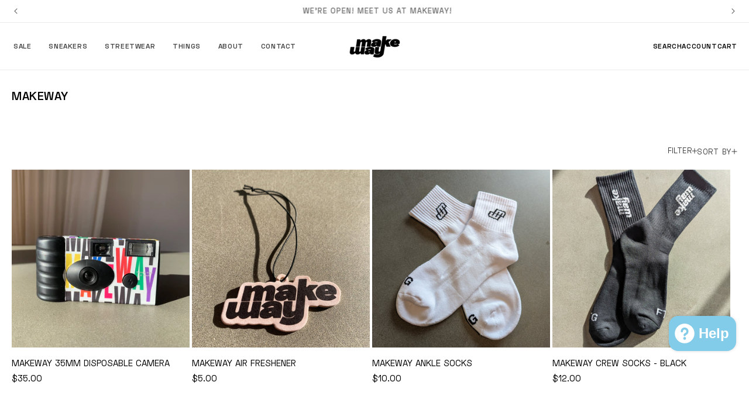

--- FILE ---
content_type: text/html; charset=utf-8
request_url: https://shopmakeway.co/collections/vendors?q=Makeway
body_size: 40130
content:
<!doctype html>
<html class="js" lang="en">
  <head>

<!-- Meta Pixel Tempo Code -->
<script>
!function(f,b,e,v,n,t,s)
{if(f.fbq)return;n=f.fbq=function(){n.callMethod?
n.callMethod.apply(n,arguments):n.queue.push(arguments)};
if(!f._fbq)f._fbq=n;n.push=n;n.loaded=!0;n.version='2.0';
n.queue=[];t=b.createElement(e);t.async=!0;
t.src=v;s=b.getElementsByTagName(e)[0];
s.parentNode.insertBefore(t,s)}(window, document,'script',
'https://connect.facebook.net/en_US/fbevents.js');
fbq('init', '2641824749481996');
fbq('track', 'PageView');
</script>
<noscript><img height="1" width="1" style="display:none"
src="https://www.facebook.com/tr?id=2641824749481996&ev=PageView&noscript=1"
/></noscript>
<!-- End Meta Pixel Code -->
    
    <!-- Google tag (gtag.js) -->
<script async src="https://www.googletagmanager.com/gtag/js?id=AW-16639880781"></script>
<script>
  window.dataLayer = window.dataLayer || [];
  function gtag(){dataLayer.push(arguments);}
  gtag('js', new Date());

  gtag('config', 'AW-16639880781');
</script>
    
 <!-- Hotjar Tracking Code for Makeway -->
<script>
    (function(h,o,t,j,a,r){
        h.hj=h.hj||function(){(h.hj.q=h.hj.q||[]).push(arguments)};
        h._hjSettings={hjid:5050062,hjsv:6};
        a=o.getElementsByTagName('head')[0];
        r=o.createElement('script');r.async=1;
        r.src=t+h._hjSettings.hjid+j+h._hjSettings.hjsv;
        a.appendChild(r);
    })(window,document,'https://static.hotjar.com/c/hotjar-','.js?sv=');
</script>
  
  <!-- AnyTrack Tracking Code -->
<script>!function(e,t,n,s,a){(a=t.createElement(n)).async=!0,a.src="https://assets.anytrack.io/vwLNXuE8r7XR.js",(t=t.getElementsByTagName(n)[0]).parentNode.insertBefore(a,t),e[s]=e[s]||function(){(e[s].q=e[s].q||[]).push(arguments)}}(window,document,"script","AnyTrack");</script>
<!-- End AnyTrack Tracking Code -->
<meta name="google-site-verification" content="-iX6vhCM-s1lJaydn-vysQ1A5cKVoTXxCNnpz8O3wWw" />  
<meta name="facebook-domain-verification" content="dgsd3kx6f74pmfpvmmwa7m2n6csby2" />
    
    <meta charset="utf-8">
    <meta http-equiv="X-UA-Compatible" content="IE=edge">
    <meta name="viewport" content="width=device-width,initial-scale=1">
    <meta name="theme-color" content="">
    <link rel="canonical" href="https://shopmakeway.co/collections/vendors?q=makeway"><link rel="icon" type="image/png" href="//shopmakeway.co/cdn/shop/files/favicon.png?crop=center&height=32&v=1694251175&width=32"><link rel="preconnect" href="https://fonts.shopifycdn.com" crossorigin><title>
      Makeway
 &ndash; MAKEWAY</title>

    

    

<meta property="og:site_name" content="MAKEWAY">
<meta property="og:url" content="https://shopmakeway.co/collections/vendors?q=makeway">
<meta property="og:title" content="Makeway">
<meta property="og:type" content="website">
<meta property="og:description" content="Sneakers + Streetwear + Things Boutique. For women, by women. A space in sneaker &amp; streetwear culture for women. Toronto&#39;s women&#39;s sneaker , apparel, streetwear boutique. "><meta name="twitter:card" content="summary_large_image">
<meta name="twitter:title" content="Makeway">
<meta name="twitter:description" content="Sneakers + Streetwear + Things Boutique. For women, by women. A space in sneaker &amp; streetwear culture for women. Toronto&#39;s women&#39;s sneaker , apparel, streetwear boutique. ">


    <script src="//shopmakeway.co/cdn/shop/t/46/assets/constants.js?v=132983761750457495441749763663" defer="defer"></script>
<script src="//shopmakeway.co/cdn/shop/t/46/assets/pubsub.js?v=25310214064522200911749763663" defer="defer"></script>
<script src="//shopmakeway.co/cdn/shop/t/46/assets/global.js?v=98530795372351777401749763663" defer="defer"></script>
<script src="//shopmakeway.co/cdn/shop/t/46/assets/details-disclosure.js?v=74050482466179080761749763663" defer="defer"></script>
<script src="//shopmakeway.co/cdn/shop/t/46/assets/details-modal.js?v=25581673532751508451749763663" defer="defer"></script>
<script src="//shopmakeway.co/cdn/shop/t/46/assets/search-form.js?v=133129549252120666541749763663" defer="defer"></script><script src="//shopmakeway.co/cdn/shop/t/46/assets/animations.js?v=88693664871331136111749763663" defer="defer"></script>

    <script>window.performance && window.performance.mark && window.performance.mark('shopify.content_for_header.start');</script><meta name="facebook-domain-verification" content="nt5y5ry70goob04jf2wah2s3uj0up1">
<meta name="facebook-domain-verification" content="ubuh3nqxkxbmmcqf4r4wxy6e1evrdc">
<meta name="google-site-verification" content="0qnOpI1U7xb_0RMsqoo9304NiwWUrq1_3hk_gxjB-mc">
<meta name="google-site-verification" content="-iX6vhCM-s1lJaydn-vysQ1A5cKVoTXxCNnpz8O3wWw">
<meta id="shopify-digital-wallet" name="shopify-digital-wallet" content="/49313906846/digital_wallets/dialog">
<meta name="shopify-checkout-api-token" content="94cbd130aecbb49ec69c854a640c42bb">
<meta id="in-context-paypal-metadata" data-shop-id="49313906846" data-venmo-supported="false" data-environment="production" data-locale="en_US" data-paypal-v4="true" data-currency="CAD">
<link rel="alternate" hreflang="x-default" href="https://shopmakeway.co/collections/vendors?q=Makeway">
<link rel="alternate" hreflang="en-US" href="https://shopmakeway.co/en-us/collections/vendors?q=Makeway">
<script async="async" src="/checkouts/internal/preloads.js?locale=en-CA"></script>
<link rel="preconnect" href="https://shop.app" crossorigin="anonymous">
<script async="async" src="https://shop.app/checkouts/internal/preloads.js?locale=en-CA&shop_id=49313906846" crossorigin="anonymous"></script>
<script id="apple-pay-shop-capabilities" type="application/json">{"shopId":49313906846,"countryCode":"CA","currencyCode":"CAD","merchantCapabilities":["supports3DS"],"merchantId":"gid:\/\/shopify\/Shop\/49313906846","merchantName":"MAKEWAY","requiredBillingContactFields":["postalAddress","email","phone"],"requiredShippingContactFields":["postalAddress","email","phone"],"shippingType":"shipping","supportedNetworks":["visa","masterCard","amex","discover","interac","jcb"],"total":{"type":"pending","label":"MAKEWAY","amount":"1.00"},"shopifyPaymentsEnabled":true,"supportsSubscriptions":true}</script>
<script id="shopify-features" type="application/json">{"accessToken":"94cbd130aecbb49ec69c854a640c42bb","betas":["rich-media-storefront-analytics"],"domain":"shopmakeway.co","predictiveSearch":true,"shopId":49313906846,"locale":"en"}</script>
<script>var Shopify = Shopify || {};
Shopify.shop = "makeway-co.myshopify.com";
Shopify.locale = "en";
Shopify.currency = {"active":"CAD","rate":"1.0"};
Shopify.country = "CA";
Shopify.theme = {"name":"Makeway 2025(Tempo)","id":151491412223,"schema_name":"Dawn","schema_version":"15.3.0","theme_store_id":null,"role":"main"};
Shopify.theme.handle = "null";
Shopify.theme.style = {"id":null,"handle":null};
Shopify.cdnHost = "shopmakeway.co/cdn";
Shopify.routes = Shopify.routes || {};
Shopify.routes.root = "/";</script>
<script type="module">!function(o){(o.Shopify=o.Shopify||{}).modules=!0}(window);</script>
<script>!function(o){function n(){var o=[];function n(){o.push(Array.prototype.slice.apply(arguments))}return n.q=o,n}var t=o.Shopify=o.Shopify||{};t.loadFeatures=n(),t.autoloadFeatures=n()}(window);</script>
<script>
  window.ShopifyPay = window.ShopifyPay || {};
  window.ShopifyPay.apiHost = "shop.app\/pay";
  window.ShopifyPay.redirectState = null;
</script>
<script id="shop-js-analytics" type="application/json">{"pageType":"collection"}</script>
<script defer="defer" async type="module" src="//shopmakeway.co/cdn/shopifycloud/shop-js/modules/v2/client.init-shop-cart-sync_D0dqhulL.en.esm.js"></script>
<script defer="defer" async type="module" src="//shopmakeway.co/cdn/shopifycloud/shop-js/modules/v2/chunk.common_CpVO7qML.esm.js"></script>
<script type="module">
  await import("//shopmakeway.co/cdn/shopifycloud/shop-js/modules/v2/client.init-shop-cart-sync_D0dqhulL.en.esm.js");
await import("//shopmakeway.co/cdn/shopifycloud/shop-js/modules/v2/chunk.common_CpVO7qML.esm.js");

  window.Shopify.SignInWithShop?.initShopCartSync?.({"fedCMEnabled":true,"windoidEnabled":true});

</script>
<script>
  window.Shopify = window.Shopify || {};
  if (!window.Shopify.featureAssets) window.Shopify.featureAssets = {};
  window.Shopify.featureAssets['shop-js'] = {"shop-cart-sync":["modules/v2/client.shop-cart-sync_D9bwt38V.en.esm.js","modules/v2/chunk.common_CpVO7qML.esm.js"],"init-fed-cm":["modules/v2/client.init-fed-cm_BJ8NPuHe.en.esm.js","modules/v2/chunk.common_CpVO7qML.esm.js"],"init-shop-email-lookup-coordinator":["modules/v2/client.init-shop-email-lookup-coordinator_pVrP2-kG.en.esm.js","modules/v2/chunk.common_CpVO7qML.esm.js"],"shop-cash-offers":["modules/v2/client.shop-cash-offers_CNh7FWN-.en.esm.js","modules/v2/chunk.common_CpVO7qML.esm.js","modules/v2/chunk.modal_DKF6x0Jh.esm.js"],"init-shop-cart-sync":["modules/v2/client.init-shop-cart-sync_D0dqhulL.en.esm.js","modules/v2/chunk.common_CpVO7qML.esm.js"],"init-windoid":["modules/v2/client.init-windoid_DaoAelzT.en.esm.js","modules/v2/chunk.common_CpVO7qML.esm.js"],"shop-toast-manager":["modules/v2/client.shop-toast-manager_1DND8Tac.en.esm.js","modules/v2/chunk.common_CpVO7qML.esm.js"],"pay-button":["modules/v2/client.pay-button_CFeQi1r6.en.esm.js","modules/v2/chunk.common_CpVO7qML.esm.js"],"shop-button":["modules/v2/client.shop-button_Ca94MDdQ.en.esm.js","modules/v2/chunk.common_CpVO7qML.esm.js"],"shop-login-button":["modules/v2/client.shop-login-button_DPYNfp1Z.en.esm.js","modules/v2/chunk.common_CpVO7qML.esm.js","modules/v2/chunk.modal_DKF6x0Jh.esm.js"],"avatar":["modules/v2/client.avatar_BTnouDA3.en.esm.js"],"shop-follow-button":["modules/v2/client.shop-follow-button_BMKh4nJE.en.esm.js","modules/v2/chunk.common_CpVO7qML.esm.js","modules/v2/chunk.modal_DKF6x0Jh.esm.js"],"init-customer-accounts-sign-up":["modules/v2/client.init-customer-accounts-sign-up_CJXi5kRN.en.esm.js","modules/v2/client.shop-login-button_DPYNfp1Z.en.esm.js","modules/v2/chunk.common_CpVO7qML.esm.js","modules/v2/chunk.modal_DKF6x0Jh.esm.js"],"init-shop-for-new-customer-accounts":["modules/v2/client.init-shop-for-new-customer-accounts_BoBxkgWu.en.esm.js","modules/v2/client.shop-login-button_DPYNfp1Z.en.esm.js","modules/v2/chunk.common_CpVO7qML.esm.js","modules/v2/chunk.modal_DKF6x0Jh.esm.js"],"init-customer-accounts":["modules/v2/client.init-customer-accounts_DCuDTzpR.en.esm.js","modules/v2/client.shop-login-button_DPYNfp1Z.en.esm.js","modules/v2/chunk.common_CpVO7qML.esm.js","modules/v2/chunk.modal_DKF6x0Jh.esm.js"],"checkout-modal":["modules/v2/client.checkout-modal_U_3e4VxF.en.esm.js","modules/v2/chunk.common_CpVO7qML.esm.js","modules/v2/chunk.modal_DKF6x0Jh.esm.js"],"lead-capture":["modules/v2/client.lead-capture_DEgn0Z8u.en.esm.js","modules/v2/chunk.common_CpVO7qML.esm.js","modules/v2/chunk.modal_DKF6x0Jh.esm.js"],"shop-login":["modules/v2/client.shop-login_CoM5QKZ_.en.esm.js","modules/v2/chunk.common_CpVO7qML.esm.js","modules/v2/chunk.modal_DKF6x0Jh.esm.js"],"payment-terms":["modules/v2/client.payment-terms_BmrqWn8r.en.esm.js","modules/v2/chunk.common_CpVO7qML.esm.js","modules/v2/chunk.modal_DKF6x0Jh.esm.js"]};
</script>
<script>(function() {
  var isLoaded = false;
  function asyncLoad() {
    if (isLoaded) return;
    isLoaded = true;
    var urls = ["https:\/\/cdn.shopify.com\/s\/files\/1\/0493\/1390\/6846\/t\/17\/assets\/globo.swatch.init.js?shop=makeway-co.myshopify.com","https:\/\/schemaplusfiles.s3.amazonaws.com\/loader.min.js?shop=makeway-co.myshopify.com","\/\/cdn.shopify.com\/proxy\/88c13c99e8c9ec5e300c82f00762105a42ba60506c83b100fbcfe983fa710d56\/api.goaffpro.com\/loader.js?shop=makeway-co.myshopify.com\u0026sp-cache-control=cHVibGljLCBtYXgtYWdlPTkwMA","\/\/cdn.shopify.com\/proxy\/3a917718705a7a681688bedcad23484690c9f93c6e6ca428af3d3c58fe25d88a\/d1639lhkj5l89m.cloudfront.net\/js\/storefront\/uppromote.js?shop=makeway-co.myshopify.com\u0026sp-cache-control=cHVibGljLCBtYXgtYWdlPTkwMA"];
    for (var i = 0; i < urls.length; i++) {
      var s = document.createElement('script');
      s.type = 'text/javascript';
      s.async = true;
      s.src = urls[i];
      var x = document.getElementsByTagName('script')[0];
      x.parentNode.insertBefore(s, x);
    }
  };
  if(window.attachEvent) {
    window.attachEvent('onload', asyncLoad);
  } else {
    window.addEventListener('load', asyncLoad, false);
  }
})();</script>
<script id="__st">var __st={"a":49313906846,"offset":-18000,"reqid":"5fcc5169-91dc-44f0-94b0-7cddc1feaf94-1765271447","pageurl":"shopmakeway.co\/collections\/vendors?q=Makeway","u":"675e92d5a8c5","p":"vendors"};</script>
<script>window.ShopifyPaypalV4VisibilityTracking = true;</script>
<script id="captcha-bootstrap">!function(){'use strict';const t='contact',e='account',n='new_comment',o=[[t,t],['blogs',n],['comments',n],[t,'customer']],c=[[e,'customer_login'],[e,'guest_login'],[e,'recover_customer_password'],[e,'create_customer']],r=t=>t.map((([t,e])=>`form[action*='/${t}']:not([data-nocaptcha='true']) input[name='form_type'][value='${e}']`)).join(','),a=t=>()=>t?[...document.querySelectorAll(t)].map((t=>t.form)):[];function s(){const t=[...o],e=r(t);return a(e)}const i='password',u='form_key',d=['recaptcha-v3-token','g-recaptcha-response','h-captcha-response',i],f=()=>{try{return window.sessionStorage}catch{return}},m='__shopify_v',_=t=>t.elements[u];function p(t,e,n=!1){try{const o=window.sessionStorage,c=JSON.parse(o.getItem(e)),{data:r}=function(t){const{data:e,action:n}=t;return t[m]||n?{data:e,action:n}:{data:t,action:n}}(c);for(const[e,n]of Object.entries(r))t.elements[e]&&(t.elements[e].value=n);n&&o.removeItem(e)}catch(o){console.error('form repopulation failed',{error:o})}}const l='form_type',E='cptcha';function T(t){t.dataset[E]=!0}const w=window,h=w.document,L='Shopify',v='ce_forms',y='captcha';let A=!1;((t,e)=>{const n=(g='f06e6c50-85a8-45c8-87d0-21a2b65856fe',I='https://cdn.shopify.com/shopifycloud/storefront-forms-hcaptcha/ce_storefront_forms_captcha_hcaptcha.v1.5.2.iife.js',D={infoText:'Protected by hCaptcha',privacyText:'Privacy',termsText:'Terms'},(t,e,n)=>{const o=w[L][v],c=o.bindForm;if(c)return c(t,g,e,D).then(n);var r;o.q.push([[t,g,e,D],n]),r=I,A||(h.body.append(Object.assign(h.createElement('script'),{id:'captcha-provider',async:!0,src:r})),A=!0)});var g,I,D;w[L]=w[L]||{},w[L][v]=w[L][v]||{},w[L][v].q=[],w[L][y]=w[L][y]||{},w[L][y].protect=function(t,e){n(t,void 0,e),T(t)},Object.freeze(w[L][y]),function(t,e,n,w,h,L){const[v,y,A,g]=function(t,e,n){const i=e?o:[],u=t?c:[],d=[...i,...u],f=r(d),m=r(i),_=r(d.filter((([t,e])=>n.includes(e))));return[a(f),a(m),a(_),s()]}(w,h,L),I=t=>{const e=t.target;return e instanceof HTMLFormElement?e:e&&e.form},D=t=>v().includes(t);t.addEventListener('submit',(t=>{const e=I(t);if(!e)return;const n=D(e)&&!e.dataset.hcaptchaBound&&!e.dataset.recaptchaBound,o=_(e),c=g().includes(e)&&(!o||!o.value);(n||c)&&t.preventDefault(),c&&!n&&(function(t){try{if(!f())return;!function(t){const e=f();if(!e)return;const n=_(t);if(!n)return;const o=n.value;o&&e.removeItem(o)}(t);const e=Array.from(Array(32),(()=>Math.random().toString(36)[2])).join('');!function(t,e){_(t)||t.append(Object.assign(document.createElement('input'),{type:'hidden',name:u})),t.elements[u].value=e}(t,e),function(t,e){const n=f();if(!n)return;const o=[...t.querySelectorAll(`input[type='${i}']`)].map((({name:t})=>t)),c=[...d,...o],r={};for(const[a,s]of new FormData(t).entries())c.includes(a)||(r[a]=s);n.setItem(e,JSON.stringify({[m]:1,action:t.action,data:r}))}(t,e)}catch(e){console.error('failed to persist form',e)}}(e),e.submit())}));const S=(t,e)=>{t&&!t.dataset[E]&&(n(t,e.some((e=>e===t))),T(t))};for(const o of['focusin','change'])t.addEventListener(o,(t=>{const e=I(t);D(e)&&S(e,y())}));const B=e.get('form_key'),M=e.get(l),P=B&&M;t.addEventListener('DOMContentLoaded',(()=>{const t=y();if(P)for(const e of t)e.elements[l].value===M&&p(e,B);[...new Set([...A(),...v().filter((t=>'true'===t.dataset.shopifyCaptcha))])].forEach((e=>S(e,t)))}))}(h,new URLSearchParams(w.location.search),n,t,e,['guest_login'])})(!0,!0)}();</script>
<script integrity="sha256-52AcMU7V7pcBOXWImdc/TAGTFKeNjmkeM1Pvks/DTgc=" data-source-attribution="shopify.loadfeatures" defer="defer" src="//shopmakeway.co/cdn/shopifycloud/storefront/assets/storefront/load_feature-81c60534.js" crossorigin="anonymous"></script>
<script crossorigin="anonymous" defer="defer" src="//shopmakeway.co/cdn/shopifycloud/storefront/assets/shopify_pay/storefront-65b4c6d7.js?v=20250812"></script>
<script data-source-attribution="shopify.dynamic_checkout.dynamic.init">var Shopify=Shopify||{};Shopify.PaymentButton=Shopify.PaymentButton||{isStorefrontPortableWallets:!0,init:function(){window.Shopify.PaymentButton.init=function(){};var t=document.createElement("script");t.src="https://shopmakeway.co/cdn/shopifycloud/portable-wallets/latest/portable-wallets.en.js",t.type="module",document.head.appendChild(t)}};
</script>
<script data-source-attribution="shopify.dynamic_checkout.buyer_consent">
  function portableWalletsHideBuyerConsent(e){var t=document.getElementById("shopify-buyer-consent"),n=document.getElementById("shopify-subscription-policy-button");t&&n&&(t.classList.add("hidden"),t.setAttribute("aria-hidden","true"),n.removeEventListener("click",e))}function portableWalletsShowBuyerConsent(e){var t=document.getElementById("shopify-buyer-consent"),n=document.getElementById("shopify-subscription-policy-button");t&&n&&(t.classList.remove("hidden"),t.removeAttribute("aria-hidden"),n.addEventListener("click",e))}window.Shopify?.PaymentButton&&(window.Shopify.PaymentButton.hideBuyerConsent=portableWalletsHideBuyerConsent,window.Shopify.PaymentButton.showBuyerConsent=portableWalletsShowBuyerConsent);
</script>
<script data-source-attribution="shopify.dynamic_checkout.cart.bootstrap">document.addEventListener("DOMContentLoaded",(function(){function t(){return document.querySelector("shopify-accelerated-checkout-cart, shopify-accelerated-checkout")}if(t())Shopify.PaymentButton.init();else{new MutationObserver((function(e,n){t()&&(Shopify.PaymentButton.init(),n.disconnect())})).observe(document.body,{childList:!0,subtree:!0})}}));
</script>
<link id="shopify-accelerated-checkout-styles" rel="stylesheet" media="screen" href="https://shopmakeway.co/cdn/shopifycloud/portable-wallets/latest/accelerated-checkout-backwards-compat.css" crossorigin="anonymous">
<style id="shopify-accelerated-checkout-cart">
        #shopify-buyer-consent {
  margin-top: 1em;
  display: inline-block;
  width: 100%;
}

#shopify-buyer-consent.hidden {
  display: none;
}

#shopify-subscription-policy-button {
  background: none;
  border: none;
  padding: 0;
  text-decoration: underline;
  font-size: inherit;
  cursor: pointer;
}

#shopify-subscription-policy-button::before {
  box-shadow: none;
}

      </style>
<script id="sections-script" data-sections="header" defer="defer" src="//shopmakeway.co/cdn/shop/t/46/compiled_assets/scripts.js?10482"></script>
<script>window.performance && window.performance.mark && window.performance.mark('shopify.content_for_header.end');</script>

    

<style data-shopify>
@font-face {
  font-family: Jost;
  font-weight: 400;
  font-style: normal;
  font-display: swap;
  src: url("//shopmakeway.co/cdn/fonts/jost/jost_n4.d47a1b6347ce4a4c9f437608011273009d91f2b7.woff2") format("woff2"),
       url("//shopmakeway.co/cdn/fonts/jost/jost_n4.791c46290e672b3f85c3d1c651ef2efa3819eadd.woff") format("woff");
}

@font-face {
  font-family: Jost;
  font-weight: 700;
  font-style: normal;
  font-display: swap;
  src: url("//shopmakeway.co/cdn/fonts/jost/jost_n7.921dc18c13fa0b0c94c5e2517ffe06139c3615a3.woff2") format("woff2"),
       url("//shopmakeway.co/cdn/fonts/jost/jost_n7.cbfc16c98c1e195f46c536e775e4e959c5f2f22b.woff") format("woff");
}

@font-face {
  font-family: Jost;
  font-weight: 400;
  font-style: italic;
  font-display: swap;
  src: url("//shopmakeway.co/cdn/fonts/jost/jost_i4.b690098389649750ada222b9763d55796c5283a5.woff2") format("woff2"),
       url("//shopmakeway.co/cdn/fonts/jost/jost_i4.fd766415a47e50b9e391ae7ec04e2ae25e7e28b0.woff") format("woff");
}

@font-face {
  font-family: Jost;
  font-weight: 700;
  font-style: italic;
  font-display: swap;
  src: url("//shopmakeway.co/cdn/fonts/jost/jost_i7.d8201b854e41e19d7ed9b1a31fe4fe71deea6d3f.woff2") format("woff2"),
       url("//shopmakeway.co/cdn/fonts/jost/jost_i7.eae515c34e26b6c853efddc3fc0c552e0de63757.woff") format("woff");
}

@font-face {
  font-family: Archivo;
  font-weight: 600;
  font-style: normal;
  font-display: swap;
  src: url("//shopmakeway.co/cdn/fonts/archivo/archivo_n6.06ce7cb3e84f9557d04c35761e39e39ea101fb19.woff2") format("woff2"),
       url("//shopmakeway.co/cdn/fonts/archivo/archivo_n6.5dd16bc207dfc6d25ca8472d89387d828f610453.woff") format("woff");
}

@font-face {
		font-family: 'Agrandir-Grand';
		src: url('/cdn/shop/files/Agrandir-GrandHeavy.woff2?v=1690372092') format('woff2'),
				url('/cdn/shop/files/Agrandir-GrandHeavy.woff?v=1690372092') format('woff');
		font-weight: 800;
		font-style: normal;
		font-display: swap;
	}

	@font-face {
		font-family: 'Space-Grotesk';
		src: url('/cdn/shop/files/SpaceGrotesk-Regular.woff2?v=1701863802') format('woff2'),
				url('/cdn/shop/files/SpaceGrotesk-Regular.woff?v=1701863802') format('woff');
		font-weight: normal;
		font-style: normal;
		font-display: swap;
	}

	@font-face {
		font-family: 'Space-Grotesk';
		src: url('/cdn/shop/files/SpaceGrotesk-SemiBold.woff2?v=1701863802') format('woff2'),
				url('/cdn/shop/files/SpaceGrotesk-SemiBold.woff?v=1701863802') format('woff');
		font-weight: 600;
		font-style: normal;
		font-display: swap;
	}


	:root,
	.color-scheme-1 {
		--color-background: 255,255,255;
	
		--gradient-background: #ffffff;
	

	

	--color-foreground: 0,0,0;
	--color-background-contrast: 191,191,191;
	--color-shadow: 0,0,0;
	--color-button: 0,0,0;
	--color-button-text: 255,255,255;
	--color-secondary-button: 255,255,255;
	--color-secondary-button-text: 0,0,0;
	--color-link: 0,0,0;
	--color-badge-foreground: 0,0,0;
	--color-badge-background: 255,255,255;
	--color-badge-border: 0,0,0;
	--payment-terms-background-color: rgb(255 255 255);
}

	
	.color-scheme-2 {
		--color-background: 249,249,249;
	
		--gradient-background: #f9f9f9;
	

	

	--color-foreground: 0,0,0;
	--color-background-contrast: 185,185,185;
	--color-shadow: 0,0,0;
	--color-button: 0,0,0;
	--color-button-text: 249,249,249;
	--color-secondary-button: 249,249,249;
	--color-secondary-button-text: 0,0,0;
	--color-link: 0,0,0;
	--color-badge-foreground: 0,0,0;
	--color-badge-background: 249,249,249;
	--color-badge-border: 0,0,0;
	--payment-terms-background-color: rgb(249 249 249);
}

	
	.color-scheme-3 {
		--color-background: 0,0,0;
	
		--gradient-background: #000000;
	

	

	--color-foreground: 255,255,255;
	--color-background-contrast: 128,128,128;
	--color-shadow: 18,18,18;
	--color-button: 255,255,255;
	--color-button-text: 0,0,0;
	--color-secondary-button: 0,0,0;
	--color-secondary-button-text: 255,255,255;
	--color-link: 255,255,255;
	--color-badge-foreground: 255,255,255;
	--color-badge-background: 0,0,0;
	--color-badge-border: 255,255,255;
	--payment-terms-background-color: rgb(0 0 0);
}

	
	.color-scheme-4 {
		--color-background: 18,18,18;
	
		--gradient-background: #121212;
	

	

	--color-foreground: 255,255,255;
	--color-background-contrast: 146,146,146;
	--color-shadow: 18,18,18;
	--color-button: 255,255,255;
	--color-button-text: 18,18,18;
	--color-secondary-button: 18,18,18;
	--color-secondary-button-text: 255,255,255;
	--color-link: 255,255,255;
	--color-badge-foreground: 255,255,255;
	--color-badge-background: 18,18,18;
	--color-badge-border: 255,255,255;
	--payment-terms-background-color: rgb(18 18 18);
}

	
	.color-scheme-5 {
		--color-background: 51,79,180;
	
		--gradient-background: #334fb4;
	

	

	--color-foreground: 255,255,255;
	--color-background-contrast: 23,35,81;
	--color-shadow: 18,18,18;
	--color-button: 255,255,255;
	--color-button-text: 51,79,180;
	--color-secondary-button: 51,79,180;
	--color-secondary-button-text: 255,255,255;
	--color-link: 255,255,255;
	--color-badge-foreground: 255,255,255;
	--color-badge-background: 51,79,180;
	--color-badge-border: 255,255,255;
	--payment-terms-background-color: rgb(51 79 180);
}


body, .color-scheme-1, .color-scheme-2, .color-scheme-3, .color-scheme-4, .color-scheme-5 {
	color: rgba(var(--color-foreground));
	background-color: rgb(var(--color-background));
}:root {
	--font-body-family: 'Space-Grotesk', sans-serif;--font-body-style: normal;
	--font-body-weight: 400;
	--font-body-weight-bold: 700;

	--font-heading-family: 'Space-Grotesk', sans-serif; 
	--font-heading-style: normal;
	--font-heading-weight: 600;

	--font-body-scale: 1.0;
	--font-heading-scale: 1.0;

	--media-padding: px;
	--media-border-opacity: 0.0;
	--media-border-width: 0px;
	--media-radius: 0px;
	--media-shadow-opacity: 0.0;
	--media-shadow-horizontal-offset: 0px;
	--media-shadow-vertical-offset: 4px;
	--media-shadow-blur-radius: 5px;
	--media-shadow-visible: 0;

	--page-width: 100%;
	--page-width-margin: 0rem;

	--product-card-image-padding: 0.0rem;
	--product-card-corner-radius: 0.0rem;
	--product-card-text-alignment: left;
	--product-card-border-width: 0.0rem;
	--product-card-border-opacity: 0.1;
	--product-card-shadow-opacity: 0.0;
	--product-card-shadow-visible: 0;
	--product-card-shadow-horizontal-offset: 0.0rem;
	--product-card-shadow-vertical-offset: 0.4rem;
	--product-card-shadow-blur-radius: 0.5rem;

	--collection-card-image-padding: 0.0rem;
	--collection-card-corner-radius: 0.0rem;
	--collection-card-text-alignment: left;
	--collection-card-border-width: 0.0rem;
	--collection-card-border-opacity: 0.1;
	--collection-card-shadow-opacity: 0.0;
	--collection-card-shadow-visible: 0;
	--collection-card-shadow-horizontal-offset: 0.0rem;
	--collection-card-shadow-vertical-offset: 0.4rem;
	--collection-card-shadow-blur-radius: 0.5rem;

	--blog-card-image-padding: 0.0rem;
	--blog-card-corner-radius: 0.0rem;
	--blog-card-text-alignment: left;
	--blog-card-border-width: 0.0rem;
	--blog-card-border-opacity: 0.1;
	--blog-card-shadow-opacity: 0.0;
	--blog-card-shadow-visible: 0;
	--blog-card-shadow-horizontal-offset: 0.0rem;
	--blog-card-shadow-vertical-offset: 0.4rem;
	--blog-card-shadow-blur-radius: 0.5rem;

	--badge-corner-radius: 2.4rem;

	--popup-border-width: 1px;
	--popup-border-opacity: 0.1;
	--popup-corner-radius: 0px;
	--popup-shadow-opacity: 0.05;
	--popup-shadow-horizontal-offset: 0px;
	--popup-shadow-vertical-offset: 4px;
	--popup-shadow-blur-radius: 5px;

	--drawer-border-width: 1px;
	--drawer-border-opacity: 0.1;
	--drawer-shadow-opacity: 0.0;
	--drawer-shadow-horizontal-offset: 0px;
	--drawer-shadow-vertical-offset: 4px;
	--drawer-shadow-blur-radius: 5px;

	--spacing-sections-desktop: 0px;
	--spacing-sections-mobile: 0px;

	--grid-desktop-vertical-spacing: 24px;
	--grid-desktop-horizontal-spacing: 4px;
	--grid-mobile-vertical-spacing: 12px;
	--grid-mobile-horizontal-spacing: 2px;

	--text-boxes-border-opacity: 0.1;
	--text-boxes-border-width: 0px;
	--text-boxes-radius: 0px;
	--text-boxes-shadow-opacity: 0.0;
	--text-boxes-shadow-visible: 0;
	--text-boxes-shadow-horizontal-offset: 0px;
	--text-boxes-shadow-vertical-offset: 4px;
	--text-boxes-shadow-blur-radius: 5px;

	--buttons-radius: 0px;
	--buttons-radius-outset: 0px;
	--buttons-border-width: 1px;
	--buttons-border-opacity: 1.0;
	--buttons-shadow-opacity: 0.0;
	--buttons-shadow-visible: 0;
	--buttons-shadow-horizontal-offset: 0px;
	--buttons-shadow-vertical-offset: 4px;
	--buttons-shadow-blur-radius: 5px;
	--buttons-border-offset: 0px;

	--inputs-radius: 0px;
	--inputs-border-width: 1px;
	--inputs-border-opacity: 0.55;
	--inputs-shadow-opacity: 0.0;
	--inputs-shadow-horizontal-offset: 0px;
	--inputs-margin-offset: 0px;
	--inputs-shadow-vertical-offset: 4px;
	--inputs-shadow-blur-radius: 5px;
	--inputs-radius-outset: 0px;

	--variant-pills-radius: 0px;
	--variant-pills-border-width: 1px;
	--variant-pills-border-opacity: 0.55;
	--variant-pills-shadow-opacity: 0.0;
	--variant-pills-shadow-horizontal-offset: 0px;
	--variant-pills-shadow-vertical-offset: 4px;
	--variant-pills-shadow-blur-radius: 5px;
}

*,
*::before,
*::after {
	box-sizing: inherit;
}

html {
	box-sizing: border-box;
	font-size: calc(var(--font-body-scale) * 62.5%);
	height: 100%;
}

body {
	display: grid;
	grid-template-rows: auto auto 1fr auto;
	grid-template-columns: 100%;
	min-height: 100%;
	margin: 0;
	font-size: 1.5rem;
	letter-spacing: 0.06rem;
	line-height: calc(1 + 0.8 / var(--font-body-scale));
	font-family: var(--font-body-family);
	font-style: var(--font-body-style);
	font-weight: var(--font-body-weight);
}

@media screen and (min-width: 750px) {
	body {
		font-size: 1.6rem;
	}
}
</style>

<link href="//shopmakeway.co/cdn/shop/t/46/assets/base.css?v=159841507637079171801749763663" rel="stylesheet" type="text/css" media="all" />
<link rel="stylesheet" href="//shopmakeway.co/cdn/shop/t/46/assets/component-cart-items.css?v=123238115697927560811749763663" media="print" onload="this.media='all'"><link href="//shopmakeway.co/cdn/shop/t/46/assets/component-cart-drawer.css?v=112801333748515159671749763663" rel="stylesheet" type="text/css" media="all" />
<link href="//shopmakeway.co/cdn/shop/t/46/assets/component-cart.css?v=164708765130180853531749763663" rel="stylesheet" type="text/css" media="all" />
<link href="//shopmakeway.co/cdn/shop/t/46/assets/component-totals.css?v=15906652033866631521749763663" rel="stylesheet" type="text/css" media="all" />
<link href="//shopmakeway.co/cdn/shop/t/46/assets/component-price.css?v=70172745017360139101749763663" rel="stylesheet" type="text/css" media="all" />
<link href="//shopmakeway.co/cdn/shop/t/46/assets/component-discounts.css?v=152760482443307489271749763663" rel="stylesheet" type="text/css" media="all" />

<link rel="preload" as="font" href="//shopmakeway.co/cdn/fonts/jost/jost_n4.d47a1b6347ce4a4c9f437608011273009d91f2b7.woff2" type="font/woff2" crossorigin>


<link rel="preload" as="font" href="//shopmakeway.co/cdn/fonts/archivo/archivo_n6.06ce7cb3e84f9557d04c35761e39e39ea101fb19.woff2" type="font/woff2" crossorigin>

<link href="//shopmakeway.co/cdn/shop/t/46/assets/component-localization-form.css?v=170315343355214948141749763663" rel="stylesheet" type="text/css" media="all" />
<script src="//shopmakeway.co/cdn/shop/t/46/assets/localization-form.js?v=144176611646395275351749763663" defer="defer"></script><link
	rel="stylesheet"
	href="//shopmakeway.co/cdn/shop/t/46/assets/component-predictive-search.css?v=118923337488134913561749763663"
	media="print"
	onload="this.media='all'"
><script>
if (Shopify.designMode) {
	document.documentElement.classList.add('shopify-design-mode');
}
</script>



  <link href="//shopmakeway.co/cdn/shop/t/46/assets/main-GnFNKFEf.css?v=20547191191978586391749763663" rel="stylesheet" type="text/css" media="all" />




  <script src="//shopmakeway.co/cdn/shop/t/46/assets/main-Bo7eAlPr.js?v=3311658221278006861749763663" type="module" crossorigin="anonymous"></script>
  <link href="//shopmakeway.co/cdn/shop/t/46/assets/main-CJ-KzOvo.css?v=161604463153371639371749763663" rel="stylesheet" type="text/css" media="all" />

<script src="https://cdn.shopify.com/extensions/7bc9bb47-adfa-4267-963e-cadee5096caf/inbox-1252/assets/inbox-chat-loader.js" type="text/javascript" defer="defer"></script>
<link href="https://monorail-edge.shopifysvc.com" rel="dns-prefetch">
<script>(function(){if ("sendBeacon" in navigator && "performance" in window) {try {var session_token_from_headers = performance.getEntriesByType('navigation')[0].serverTiming.find(x => x.name == '_s').description;} catch {var session_token_from_headers = undefined;}var session_cookie_matches = document.cookie.match(/_shopify_s=([^;]*)/);var session_token_from_cookie = session_cookie_matches && session_cookie_matches.length === 2 ? session_cookie_matches[1] : "";var session_token = session_token_from_headers || session_token_from_cookie || "";function handle_abandonment_event(e) {var entries = performance.getEntries().filter(function(entry) {return /monorail-edge.shopifysvc.com/.test(entry.name);});if (!window.abandonment_tracked && entries.length === 0) {window.abandonment_tracked = true;var currentMs = Date.now();var navigation_start = performance.timing.navigationStart;var payload = {shop_id: 49313906846,url: window.location.href,navigation_start,duration: currentMs - navigation_start,session_token,page_type: "collection"};window.navigator.sendBeacon("https://monorail-edge.shopifysvc.com/v1/produce", JSON.stringify({schema_id: "online_store_buyer_site_abandonment/1.1",payload: payload,metadata: {event_created_at_ms: currentMs,event_sent_at_ms: currentMs}}));}}window.addEventListener('pagehide', handle_abandonment_event);}}());</script>
<script id="web-pixels-manager-setup">(function e(e,d,r,n,o){if(void 0===o&&(o={}),!Boolean(null===(a=null===(i=window.Shopify)||void 0===i?void 0:i.analytics)||void 0===a?void 0:a.replayQueue)){var i,a;window.Shopify=window.Shopify||{};var t=window.Shopify;t.analytics=t.analytics||{};var s=t.analytics;s.replayQueue=[],s.publish=function(e,d,r){return s.replayQueue.push([e,d,r]),!0};try{self.performance.mark("wpm:start")}catch(e){}var l=function(){var e={modern:/Edge?\/(1{2}[4-9]|1[2-9]\d|[2-9]\d{2}|\d{4,})\.\d+(\.\d+|)|Firefox\/(1{2}[4-9]|1[2-9]\d|[2-9]\d{2}|\d{4,})\.\d+(\.\d+|)|Chrom(ium|e)\/(9{2}|\d{3,})\.\d+(\.\d+|)|(Maci|X1{2}).+ Version\/(15\.\d+|(1[6-9]|[2-9]\d|\d{3,})\.\d+)([,.]\d+|)( \(\w+\)|)( Mobile\/\w+|) Safari\/|Chrome.+OPR\/(9{2}|\d{3,})\.\d+\.\d+|(CPU[ +]OS|iPhone[ +]OS|CPU[ +]iPhone|CPU IPhone OS|CPU iPad OS)[ +]+(15[._]\d+|(1[6-9]|[2-9]\d|\d{3,})[._]\d+)([._]\d+|)|Android:?[ /-](13[3-9]|1[4-9]\d|[2-9]\d{2}|\d{4,})(\.\d+|)(\.\d+|)|Android.+Firefox\/(13[5-9]|1[4-9]\d|[2-9]\d{2}|\d{4,})\.\d+(\.\d+|)|Android.+Chrom(ium|e)\/(13[3-9]|1[4-9]\d|[2-9]\d{2}|\d{4,})\.\d+(\.\d+|)|SamsungBrowser\/([2-9]\d|\d{3,})\.\d+/,legacy:/Edge?\/(1[6-9]|[2-9]\d|\d{3,})\.\d+(\.\d+|)|Firefox\/(5[4-9]|[6-9]\d|\d{3,})\.\d+(\.\d+|)|Chrom(ium|e)\/(5[1-9]|[6-9]\d|\d{3,})\.\d+(\.\d+|)([\d.]+$|.*Safari\/(?![\d.]+ Edge\/[\d.]+$))|(Maci|X1{2}).+ Version\/(10\.\d+|(1[1-9]|[2-9]\d|\d{3,})\.\d+)([,.]\d+|)( \(\w+\)|)( Mobile\/\w+|) Safari\/|Chrome.+OPR\/(3[89]|[4-9]\d|\d{3,})\.\d+\.\d+|(CPU[ +]OS|iPhone[ +]OS|CPU[ +]iPhone|CPU IPhone OS|CPU iPad OS)[ +]+(10[._]\d+|(1[1-9]|[2-9]\d|\d{3,})[._]\d+)([._]\d+|)|Android:?[ /-](13[3-9]|1[4-9]\d|[2-9]\d{2}|\d{4,})(\.\d+|)(\.\d+|)|Mobile Safari.+OPR\/([89]\d|\d{3,})\.\d+\.\d+|Android.+Firefox\/(13[5-9]|1[4-9]\d|[2-9]\d{2}|\d{4,})\.\d+(\.\d+|)|Android.+Chrom(ium|e)\/(13[3-9]|1[4-9]\d|[2-9]\d{2}|\d{4,})\.\d+(\.\d+|)|Android.+(UC? ?Browser|UCWEB|U3)[ /]?(15\.([5-9]|\d{2,})|(1[6-9]|[2-9]\d|\d{3,})\.\d+)\.\d+|SamsungBrowser\/(5\.\d+|([6-9]|\d{2,})\.\d+)|Android.+MQ{2}Browser\/(14(\.(9|\d{2,})|)|(1[5-9]|[2-9]\d|\d{3,})(\.\d+|))(\.\d+|)|K[Aa][Ii]OS\/(3\.\d+|([4-9]|\d{2,})\.\d+)(\.\d+|)/},d=e.modern,r=e.legacy,n=navigator.userAgent;return n.match(d)?"modern":n.match(r)?"legacy":"unknown"}(),u="modern"===l?"modern":"legacy",c=(null!=n?n:{modern:"",legacy:""})[u],f=function(e){return[e.baseUrl,"/wpm","/b",e.hashVersion,"modern"===e.buildTarget?"m":"l",".js"].join("")}({baseUrl:d,hashVersion:r,buildTarget:u}),m=function(e){var d=e.version,r=e.bundleTarget,n=e.surface,o=e.pageUrl,i=e.monorailEndpoint;return{emit:function(e){var a=e.status,t=e.errorMsg,s=(new Date).getTime(),l=JSON.stringify({metadata:{event_sent_at_ms:s},events:[{schema_id:"web_pixels_manager_load/3.1",payload:{version:d,bundle_target:r,page_url:o,status:a,surface:n,error_msg:t},metadata:{event_created_at_ms:s}}]});if(!i)return console&&console.warn&&console.warn("[Web Pixels Manager] No Monorail endpoint provided, skipping logging."),!1;try{return self.navigator.sendBeacon.bind(self.navigator)(i,l)}catch(e){}var u=new XMLHttpRequest;try{return u.open("POST",i,!0),u.setRequestHeader("Content-Type","text/plain"),u.send(l),!0}catch(e){return console&&console.warn&&console.warn("[Web Pixels Manager] Got an unhandled error while logging to Monorail."),!1}}}}({version:r,bundleTarget:l,surface:e.surface,pageUrl:self.location.href,monorailEndpoint:e.monorailEndpoint});try{o.browserTarget=l,function(e){var d=e.src,r=e.async,n=void 0===r||r,o=e.onload,i=e.onerror,a=e.sri,t=e.scriptDataAttributes,s=void 0===t?{}:t,l=document.createElement("script"),u=document.querySelector("head"),c=document.querySelector("body");if(l.async=n,l.src=d,a&&(l.integrity=a,l.crossOrigin="anonymous"),s)for(var f in s)if(Object.prototype.hasOwnProperty.call(s,f))try{l.dataset[f]=s[f]}catch(e){}if(o&&l.addEventListener("load",o),i&&l.addEventListener("error",i),u)u.appendChild(l);else{if(!c)throw new Error("Did not find a head or body element to append the script");c.appendChild(l)}}({src:f,async:!0,onload:function(){if(!function(){var e,d;return Boolean(null===(d=null===(e=window.Shopify)||void 0===e?void 0:e.analytics)||void 0===d?void 0:d.initialized)}()){var d=window.webPixelsManager.init(e)||void 0;if(d){var r=window.Shopify.analytics;r.replayQueue.forEach((function(e){var r=e[0],n=e[1],o=e[2];d.publishCustomEvent(r,n,o)})),r.replayQueue=[],r.publish=d.publishCustomEvent,r.visitor=d.visitor,r.initialized=!0}}},onerror:function(){return m.emit({status:"failed",errorMsg:"".concat(f," has failed to load")})},sri:function(e){var d=/^sha384-[A-Za-z0-9+/=]+$/;return"string"==typeof e&&d.test(e)}(c)?c:"",scriptDataAttributes:o}),m.emit({status:"loading"})}catch(e){m.emit({status:"failed",errorMsg:(null==e?void 0:e.message)||"Unknown error"})}}})({shopId: 49313906846,storefrontBaseUrl: "https://shopmakeway.co",extensionsBaseUrl: "https://extensions.shopifycdn.com/cdn/shopifycloud/web-pixels-manager",monorailEndpoint: "https://monorail-edge.shopifysvc.com/unstable/produce_batch",surface: "storefront-renderer",enabledBetaFlags: ["2dca8a86"],webPixelsConfigList: [{"id":"864682239","configuration":"{\"shopId\":\"204237\",\"env\":\"production\",\"metaData\":\"[]\"}","eventPayloadVersion":"v1","runtimeContext":"STRICT","scriptVersion":"8d66693467ae22fde77e6492bbd9d17a","type":"APP","apiClientId":2773553,"privacyPurposes":[],"dataSharingAdjustments":{"protectedCustomerApprovalScopes":["read_customer_address","read_customer_email","read_customer_name","read_customer_personal_data","read_customer_phone"]}},{"id":"782074111","configuration":"{\"config\":\"{\\\"pixel_id\\\":\\\"G-RSXPB95GHB\\\",\\\"google_tag_ids\\\":[\\\"G-RSXPB95GHB\\\",\\\"AW-16639880781\\\",\\\"GT-NN6SJWRM\\\"],\\\"target_country\\\":\\\"CA\\\",\\\"gtag_events\\\":[{\\\"type\\\":\\\"search\\\",\\\"action_label\\\":[\\\"G-RSXPB95GHB\\\",\\\"AW-16639880781\\\/eZKWCP3NzsEZEM3cwf49\\\"]},{\\\"type\\\":\\\"begin_checkout\\\",\\\"action_label\\\":[\\\"G-RSXPB95GHB\\\",\\\"AW-16639880781\\\/qqYUCIPOzsEZEM3cwf49\\\"]},{\\\"type\\\":\\\"view_item\\\",\\\"action_label\\\":[\\\"G-RSXPB95GHB\\\",\\\"AW-16639880781\\\/hV8wCPrNzsEZEM3cwf49\\\",\\\"MC-28J63MGZ46\\\"]},{\\\"type\\\":\\\"purchase\\\",\\\"action_label\\\":[\\\"G-RSXPB95GHB\\\",\\\"AW-16639880781\\\/p1D2CPTNzsEZEM3cwf49\\\",\\\"MC-28J63MGZ46\\\"]},{\\\"type\\\":\\\"page_view\\\",\\\"action_label\\\":[\\\"G-RSXPB95GHB\\\",\\\"AW-16639880781\\\/zyAhCPfNzsEZEM3cwf49\\\",\\\"MC-28J63MGZ46\\\"]},{\\\"type\\\":\\\"add_payment_info\\\",\\\"action_label\\\":[\\\"G-RSXPB95GHB\\\",\\\"AW-16639880781\\\/A8yjCIbOzsEZEM3cwf49\\\"]},{\\\"type\\\":\\\"add_to_cart\\\",\\\"action_label\\\":[\\\"G-RSXPB95GHB\\\",\\\"AW-16639880781\\\/HbCyCIDOzsEZEM3cwf49\\\"]}],\\\"enable_monitoring_mode\\\":false}\"}","eventPayloadVersion":"v1","runtimeContext":"OPEN","scriptVersion":"b2a88bafab3e21179ed38636efcd8a93","type":"APP","apiClientId":1780363,"privacyPurposes":[],"dataSharingAdjustments":{"protectedCustomerApprovalScopes":["read_customer_address","read_customer_email","read_customer_name","read_customer_personal_data","read_customer_phone"]}},{"id":"721060095","configuration":"{\"shop\":\"makeway-co.myshopify.com\",\"cookie_duration\":\"604800\"}","eventPayloadVersion":"v1","runtimeContext":"STRICT","scriptVersion":"a2e7513c3708f34b1f617d7ce88f9697","type":"APP","apiClientId":2744533,"privacyPurposes":["ANALYTICS","MARKETING"],"dataSharingAdjustments":{"protectedCustomerApprovalScopes":["read_customer_address","read_customer_email","read_customer_name","read_customer_personal_data","read_customer_phone"]}},{"id":"229146879","configuration":"{\"pixel_id\":\"2444889979153647\",\"pixel_type\":\"facebook_pixel\",\"metaapp_system_user_token\":\"-\"}","eventPayloadVersion":"v1","runtimeContext":"OPEN","scriptVersion":"ca16bc87fe92b6042fbaa3acc2fbdaa6","type":"APP","apiClientId":2329312,"privacyPurposes":["ANALYTICS","MARKETING","SALE_OF_DATA"],"dataSharingAdjustments":{"protectedCustomerApprovalScopes":["read_customer_address","read_customer_email","read_customer_name","read_customer_personal_data","read_customer_phone"]}},{"id":"73662719","configuration":"{\"tagID\":\"2612990835319\"}","eventPayloadVersion":"v1","runtimeContext":"STRICT","scriptVersion":"18031546ee651571ed29edbe71a3550b","type":"APP","apiClientId":3009811,"privacyPurposes":["ANALYTICS","MARKETING","SALE_OF_DATA"],"dataSharingAdjustments":{"protectedCustomerApprovalScopes":["read_customer_address","read_customer_email","read_customer_name","read_customer_personal_data","read_customer_phone"]}},{"id":"shopify-app-pixel","configuration":"{}","eventPayloadVersion":"v1","runtimeContext":"STRICT","scriptVersion":"0450","apiClientId":"shopify-pixel","type":"APP","privacyPurposes":["ANALYTICS","MARKETING"]},{"id":"shopify-custom-pixel","eventPayloadVersion":"v1","runtimeContext":"LAX","scriptVersion":"0450","apiClientId":"shopify-pixel","type":"CUSTOM","privacyPurposes":["ANALYTICS","MARKETING"]}],isMerchantRequest: false,initData: {"shop":{"name":"MAKEWAY","paymentSettings":{"currencyCode":"CAD"},"myshopifyDomain":"makeway-co.myshopify.com","countryCode":"CA","storefrontUrl":"https:\/\/shopmakeway.co"},"customer":null,"cart":null,"checkout":null,"productVariants":[],"purchasingCompany":null},},"https://shopmakeway.co/cdn","ae1676cfwd2530674p4253c800m34e853cb",{"modern":"","legacy":""},{"shopId":"49313906846","storefrontBaseUrl":"https:\/\/shopmakeway.co","extensionBaseUrl":"https:\/\/extensions.shopifycdn.com\/cdn\/shopifycloud\/web-pixels-manager","surface":"storefront-renderer","enabledBetaFlags":"[\"2dca8a86\"]","isMerchantRequest":"false","hashVersion":"ae1676cfwd2530674p4253c800m34e853cb","publish":"custom","events":"[[\"page_viewed\",{}]]"});</script><script>
  window.ShopifyAnalytics = window.ShopifyAnalytics || {};
  window.ShopifyAnalytics.meta = window.ShopifyAnalytics.meta || {};
  window.ShopifyAnalytics.meta.currency = 'CAD';
  var meta = {"page":{"pageType":"vendors"}};
  for (var attr in meta) {
    window.ShopifyAnalytics.meta[attr] = meta[attr];
  }
</script>
<script class="analytics">
  (function () {
    var customDocumentWrite = function(content) {
      var jquery = null;

      if (window.jQuery) {
        jquery = window.jQuery;
      } else if (window.Checkout && window.Checkout.$) {
        jquery = window.Checkout.$;
      }

      if (jquery) {
        jquery('body').append(content);
      }
    };

    var hasLoggedConversion = function(token) {
      if (token) {
        return document.cookie.indexOf('loggedConversion=' + token) !== -1;
      }
      return false;
    }

    var setCookieIfConversion = function(token) {
      if (token) {
        var twoMonthsFromNow = new Date(Date.now());
        twoMonthsFromNow.setMonth(twoMonthsFromNow.getMonth() + 2);

        document.cookie = 'loggedConversion=' + token + '; expires=' + twoMonthsFromNow;
      }
    }

    var trekkie = window.ShopifyAnalytics.lib = window.trekkie = window.trekkie || [];
    if (trekkie.integrations) {
      return;
    }
    trekkie.methods = [
      'identify',
      'page',
      'ready',
      'track',
      'trackForm',
      'trackLink'
    ];
    trekkie.factory = function(method) {
      return function() {
        var args = Array.prototype.slice.call(arguments);
        args.unshift(method);
        trekkie.push(args);
        return trekkie;
      };
    };
    for (var i = 0; i < trekkie.methods.length; i++) {
      var key = trekkie.methods[i];
      trekkie[key] = trekkie.factory(key);
    }
    trekkie.load = function(config) {
      trekkie.config = config || {};
      trekkie.config.initialDocumentCookie = document.cookie;
      var first = document.getElementsByTagName('script')[0];
      var script = document.createElement('script');
      script.type = 'text/javascript';
      script.onerror = function(e) {
        var scriptFallback = document.createElement('script');
        scriptFallback.type = 'text/javascript';
        scriptFallback.onerror = function(error) {
                var Monorail = {
      produce: function produce(monorailDomain, schemaId, payload) {
        var currentMs = new Date().getTime();
        var event = {
          schema_id: schemaId,
          payload: payload,
          metadata: {
            event_created_at_ms: currentMs,
            event_sent_at_ms: currentMs
          }
        };
        return Monorail.sendRequest("https://" + monorailDomain + "/v1/produce", JSON.stringify(event));
      },
      sendRequest: function sendRequest(endpointUrl, payload) {
        // Try the sendBeacon API
        if (window && window.navigator && typeof window.navigator.sendBeacon === 'function' && typeof window.Blob === 'function' && !Monorail.isIos12()) {
          var blobData = new window.Blob([payload], {
            type: 'text/plain'
          });

          if (window.navigator.sendBeacon(endpointUrl, blobData)) {
            return true;
          } // sendBeacon was not successful

        } // XHR beacon

        var xhr = new XMLHttpRequest();

        try {
          xhr.open('POST', endpointUrl);
          xhr.setRequestHeader('Content-Type', 'text/plain');
          xhr.send(payload);
        } catch (e) {
          console.log(e);
        }

        return false;
      },
      isIos12: function isIos12() {
        return window.navigator.userAgent.lastIndexOf('iPhone; CPU iPhone OS 12_') !== -1 || window.navigator.userAgent.lastIndexOf('iPad; CPU OS 12_') !== -1;
      }
    };
    Monorail.produce('monorail-edge.shopifysvc.com',
      'trekkie_storefront_load_errors/1.1',
      {shop_id: 49313906846,
      theme_id: 151491412223,
      app_name: "storefront",
      context_url: window.location.href,
      source_url: "//shopmakeway.co/cdn/s/trekkie.storefront.94e7babdf2ec3663c2b14be7d5a3b25b9303ebb0.min.js"});

        };
        scriptFallback.async = true;
        scriptFallback.src = '//shopmakeway.co/cdn/s/trekkie.storefront.94e7babdf2ec3663c2b14be7d5a3b25b9303ebb0.min.js';
        first.parentNode.insertBefore(scriptFallback, first);
      };
      script.async = true;
      script.src = '//shopmakeway.co/cdn/s/trekkie.storefront.94e7babdf2ec3663c2b14be7d5a3b25b9303ebb0.min.js';
      first.parentNode.insertBefore(script, first);
    };
    trekkie.load(
      {"Trekkie":{"appName":"storefront","development":false,"defaultAttributes":{"shopId":49313906846,"isMerchantRequest":null,"themeId":151491412223,"themeCityHash":"9511376624536551935","contentLanguage":"en","currency":"CAD","eventMetadataId":"0b0f3386-1b0e-4eb8-b80d-5ad566e1575e"},"isServerSideCookieWritingEnabled":true,"monorailRegion":"shop_domain","enabledBetaFlags":["f0df213a"]},"Session Attribution":{},"S2S":{"facebookCapiEnabled":true,"source":"trekkie-storefront-renderer","apiClientId":580111}}
    );

    var loaded = false;
    trekkie.ready(function() {
      if (loaded) return;
      loaded = true;

      window.ShopifyAnalytics.lib = window.trekkie;

      var originalDocumentWrite = document.write;
      document.write = customDocumentWrite;
      try { window.ShopifyAnalytics.merchantGoogleAnalytics.call(this); } catch(error) {};
      document.write = originalDocumentWrite;

      window.ShopifyAnalytics.lib.page(null,{"pageType":"vendors","shopifyEmitted":true});

      var match = window.location.pathname.match(/checkouts\/(.+)\/(thank_you|post_purchase)/)
      var token = match? match[1]: undefined;
      if (!hasLoggedConversion(token)) {
        setCookieIfConversion(token);
        
      }
    });


        var eventsListenerScript = document.createElement('script');
        eventsListenerScript.async = true;
        eventsListenerScript.src = "//shopmakeway.co/cdn/shopifycloud/storefront/assets/shop_events_listener-3da45d37.js";
        document.getElementsByTagName('head')[0].appendChild(eventsListenerScript);

})();</script>
  <script>
  if (!window.ga || (window.ga && typeof window.ga !== 'function')) {
    window.ga = function ga() {
      (window.ga.q = window.ga.q || []).push(arguments);
      if (window.Shopify && window.Shopify.analytics && typeof window.Shopify.analytics.publish === 'function') {
        window.Shopify.analytics.publish("ga_stub_called", {}, {sendTo: "google_osp_migration"});
      }
      console.error("Shopify's Google Analytics stub called with:", Array.from(arguments), "\nSee https://help.shopify.com/manual/promoting-marketing/pixels/pixel-migration#google for more information.");
    };
    if (window.Shopify && window.Shopify.analytics && typeof window.Shopify.analytics.publish === 'function') {
      window.Shopify.analytics.publish("ga_stub_initialized", {}, {sendTo: "google_osp_migration"});
    }
  }
</script>
<script
  defer
  src="https://shopmakeway.co/cdn/shopifycloud/perf-kit/shopify-perf-kit-2.1.2.min.js"
  data-application="storefront-renderer"
  data-shop-id="49313906846"
  data-render-region="gcp-us-east1"
  data-page-type="collection"
  data-theme-instance-id="151491412223"
  data-theme-name="Dawn"
  data-theme-version="15.3.0"
  data-monorail-region="shop_domain"
  data-resource-timing-sampling-rate="10"
  data-shs="true"
  data-shs-beacon="true"
  data-shs-export-with-fetch="true"
  data-shs-logs-sample-rate="1"
></script>
</head>

  <body class="gradient">
    <a class="skip-to-content-link button visually-hidden" href="#MainContent">
      Skip to content
    </a>

<link href="//shopmakeway.co/cdn/shop/t/46/assets/quantity-popover.css?v=160630540099520878331749763663" rel="stylesheet" type="text/css" media="all" />
<link href="//shopmakeway.co/cdn/shop/t/46/assets/component-card.css?v=120341546515895839841749763663" rel="stylesheet" type="text/css" media="all" />

<script src="//shopmakeway.co/cdn/shop/t/46/assets/cart.js?v=25986244538023964561749763663" defer="defer"></script>
<script src="//shopmakeway.co/cdn/shop/t/46/assets/quantity-popover.js?v=987015268078116491749763663" defer="defer"></script>

<style>
  .drawer {
    visibility: hidden;
  }
</style>

<cart-drawer class="drawer is-empty">
  <div id="CartDrawer" class="cart-drawer">
    <div id="CartDrawer-Overlay" class="cart-drawer__overlay"></div>
    <div
      class="drawer__inner gradient color-scheme-1"
      role="dialog"
      aria-modal="true"
      aria-label="Your cart"
      tabindex="-1"
    ><div class="drawer__inner-empty">
          <div class="cart-drawer__warnings center">
            <div class="cart-drawer__empty-content">
              <h2 class="cart__empty-text">Your cart is empty</h2>
              <button
                class="drawer__close"
                type="button"
                onclick="this.closest('cart-drawer').close()"
                aria-label="Close"
              >
                <span class="svg-wrapper"><svg xmlns="http://www.w3.org/2000/svg" fill="none" class="icon icon-close" viewBox="0 0 18 17"><path fill="currentColor" d="M.865 15.978a.5.5 0 0 0 .707.707l7.433-7.431 7.579 7.282a.501.501 0 0 0 .846-.37.5.5 0 0 0-.153-.351L9.712 8.546l7.417-7.416a.5.5 0 1 0-.707-.708L8.991 7.853 1.413.573a.5.5 0 1 0-.693.72l7.563 7.268z"/></svg>
</span>
              </button>
              <a href="/collections/all" class="button">
                Continue shopping
              </a><p class="cart__login-title h3">Have an account?</p>
                <p class="cart__login-paragraph">
                  <a href="https://shopmakeway.co/customer_authentication/redirect?locale=en&region_country=CA" class="link underlined-link">Log in</a> to check out faster.
                </p></div>
          </div></div><div class="drawer__header">
        <h2 class="drawer__heading">Your cart</h2>
        <button
          class="drawer__close"
          type="button"
          onclick="this.closest('cart-drawer').close()"
          aria-label="Close"
        >
          <span class="svg-wrapper"><svg xmlns="http://www.w3.org/2000/svg" fill="none" class="icon icon-close" viewBox="0 0 18 17"><path fill="currentColor" d="M.865 15.978a.5.5 0 0 0 .707.707l7.433-7.431 7.579 7.282a.501.501 0 0 0 .846-.37.5.5 0 0 0-.153-.351L9.712 8.546l7.417-7.416a.5.5 0 1 0-.707-.708L8.991 7.853 1.413.573a.5.5 0 1 0-.693.72l7.563 7.268z"/></svg>
</span>
        </button>
      </div>
      <cart-drawer-items
        
          class=" is-empty"
        
      >
        <form
          action="/cart"
          id="CartDrawer-Form"
          class="cart__contents cart-drawer__form"
          method="post"
        >
          <div id="CartDrawer-CartItems" class="drawer__contents js-contents"><p id="CartDrawer-LiveRegionText" class="visually-hidden" role="status"></p>
            <p id="CartDrawer-LineItemStatus" class="visually-hidden" aria-hidden="true" role="status">
              Loading...
            </p>
          </div>
          <div id="CartDrawer-CartErrors" role="alert"></div>
        </form>
      </cart-drawer-items>
      <div class="drawer__footer"><!-- Start blocks -->
        <!-- Subtotals -->

        <div class="cart-drawer__footer" >
          <div></div>

          <div class="totals" role="status">
            <h2 class="totals__total">Estimated total</h2>
            <p class="totals__total-value"><span class=money>$0.00 CAD</span></p>
          </div>

          <small class="tax-note caption-large rte">Taxes, discounts and <a href="/policies/shipping-policy">shipping</a> calculated at checkout.
</small>
        </div>

        <!-- CTAs -->

        <div class="cart__ctas" >
          <button
            type="submit"
            id="CartDrawer-Checkout"
            class="cart__checkout-button button"
            name="checkout"
            form="CartDrawer-Form"
            
              disabled
            
          >
            Check out
          </button>
        </div>
      </div>
    </div>
  </div>
</cart-drawer>
<!-- BEGIN sections: header-group -->
<div id="shopify-section-sections--19613091102975__announcement-bar" class="shopify-section shopify-section-group-header-group announcement-bar-section"><link href="//shopmakeway.co/cdn/shop/t/46/assets/component-slideshow.css?v=17933591812325749411749763663" rel="stylesheet" type="text/css" media="all" />
<link href="//shopmakeway.co/cdn/shop/t/46/assets/component-slider.css?v=14039311878856620671749763663" rel="stylesheet" type="text/css" media="all" />


<div
  class="utility-bar color-scheme-1 gradient utility-bar--bottom-border"
>
  <div class="page-width utility-bar__grid"><slideshow-component
        class="announcement-bar"
        role="region"
        aria-roledescription="Carousel"
        aria-label="Announcement bar"
      >
        <div class="announcement-bar-slider slider-buttons">
          <button
            type="button"
            class="slider-button slider-button--prev"
            name="previous"
            aria-label="Previous announcement"
            aria-controls="Slider-sections--19613091102975__announcement-bar"
          >
            <span class="svg-wrapper"><svg class="icon icon-caret" viewBox="0 0 10 6"><path fill="currentColor" fill-rule="evenodd" d="M9.354.646a.5.5 0 0 0-.708 0L5 4.293 1.354.646a.5.5 0 0 0-.708.708l4 4a.5.5 0 0 0 .708 0l4-4a.5.5 0 0 0 0-.708" clip-rule="evenodd"/></svg>
</span>
          </button>
          <div
            class="grid grid--1-col slider slider--everywhere"
            id="Slider-sections--19613091102975__announcement-bar"
            aria-live="polite"
            aria-atomic="true"
            data-autoplay="true"
            data-speed="4"
          ><div
                class="slideshow__slide slider__slide grid__item grid--1-col"
                id="Slide-sections--19613091102975__announcement-bar-1"
                
                role="group"
                aria-roledescription="Announcement"
                aria-label="1 of 2"
                tabindex="-1"
              >
                <div
                  class="announcement-bar__announcement"
                  role="region"
                  aria-label="Announcement"
                ><p class="announcement-bar__message h5">
                      <span>WE&#39;RE OPEN! MEET US AT MAKEWAY!</span></p></div>
              </div><div
                class="slideshow__slide slider__slide grid__item grid--1-col"
                id="Slide-sections--19613091102975__announcement-bar-2"
                
                role="group"
                aria-roledescription="Announcement"
                aria-label="2 of 2"
                tabindex="-1"
              >
                <div
                  class="announcement-bar__announcement"
                  role="region"
                  aria-label="Announcement"
                ><a
                        href="/collections/toronto-tempo"
                        class="announcement-bar__link link link--text focus-inset animate-arrow"
                      ><p class="announcement-bar__message h5">
                      <span>TEMPO X TOGETHER WE WIN</span><svg xmlns="http://www.w3.org/2000/svg" fill="none" class="icon icon-arrow" viewBox="0 0 14 10"><path fill="currentColor" fill-rule="evenodd" d="M8.537.808a.5.5 0 0 1 .817-.162l4 4a.5.5 0 0 1 0 .708l-4 4a.5.5 0 1 1-.708-.708L11.793 5.5H1a.5.5 0 0 1 0-1h10.793L8.646 1.354a.5.5 0 0 1-.109-.546" clip-rule="evenodd"/></svg>
</p></a></div>
              </div></div>
          <button
            type="button"
            class="slider-button slider-button--next"
            name="next"
            aria-label="Next announcement"
            aria-controls="Slider-sections--19613091102975__announcement-bar"
          >
            <span class="svg-wrapper"><svg class="icon icon-caret" viewBox="0 0 10 6"><path fill="currentColor" fill-rule="evenodd" d="M9.354.646a.5.5 0 0 0-.708 0L5 4.293 1.354.646a.5.5 0 0 0-.708.708l4 4a.5.5 0 0 0 .708 0l4-4a.5.5 0 0 0 0-.708" clip-rule="evenodd"/></svg>
</span>
          </button>
        </div>
      </slideshow-component><div class="localization-wrapper">
</div>
  </div>
</div>


</div><div id="shopify-section-sections--19613091102975__header" class="shopify-section shopify-section-group-header-group section-header"><link rel="stylesheet" href="//shopmakeway.co/cdn/shop/t/46/assets/component-list-menu.css?v=151968516119678728991749763663" media="print" onload="this.media='all'">
<link rel="stylesheet" href="//shopmakeway.co/cdn/shop/t/46/assets/component-search.css?v=165164710990765432851749763663" media="print" onload="this.media='all'">
<link rel="stylesheet" href="//shopmakeway.co/cdn/shop/t/46/assets/component-menu-drawer.css?v=147478906057189667651749763663" media="print" onload="this.media='all'">
<link
  rel="stylesheet"
  href="//shopmakeway.co/cdn/shop/t/46/assets/component-cart-notification.css?v=54116361853792938221749763663"
  media="print"
  onload="this.media='all'"
><link rel="stylesheet" href="//shopmakeway.co/cdn/shop/t/46/assets/component-price.css?v=70172745017360139101749763663" media="print" onload="this.media='all'"><link rel="stylesheet" href="//shopmakeway.co/cdn/shop/t/46/assets/component-mega-menu.css?v=10110889665867715061749763663" media="print" onload="this.media='all'"><style>
  header-drawer {
    justify-self: start;
    margin-left: -1.2rem;
  }@media screen and (min-width: 1200px) {
      header-drawer {
        display: none;
      }
      
    }.menu-drawer-container {
    display: flex;
  }

  .list-menu {
    list-style: none;
    padding: 0;
    margin: 0;
  }

  .list-menu--inline {
    display: inline-flex;
    flex-wrap: wrap;
  }

  summary.list-menu__item {
    padding-right: 2.7rem;
  }

  .list-menu__item {
    display: flex;
    align-items: center;
    line-height: calc(1 + 0.3 / var(--font-body-scale));
  }

  .list-menu__item--link {
    text-decoration: none;
    padding-bottom: 1rem;
    padding-top: 1rem;
    line-height: calc(1 + 0.8 / var(--font-body-scale));
  }

  @media screen and (min-width: 750px) {
    .list-menu__item--link {
      padding-bottom: 0.5rem;
      padding-top: 0.5rem;
    }
  }
</style><style data-shopify>.header {
    padding: 10px 3rem 10px 3rem;
  }

  .section-header {
    position: sticky; /* This is for fixing a Safari z-index issue. PR #2147 */
    margin-bottom: 0px;
  }

  @media screen and (min-width: 750px) {
    .section-header {
      margin-bottom: 0px;
    }
  }

  @media screen and (min-width: 990px) {
    .header {
      padding-top: 20px;
      padding-bottom: 20px;
    }
  }</style><script src="//shopmakeway.co/cdn/shop/t/46/assets/cart-notification.js?v=133508293167896966491749763663" defer="defer"></script>

<sticky-header
  
    data-sticky-type="on-scroll-up"
  
  class="header-wrapper color-scheme-1 gradient header-wrapper--border-bottom"
><header class="header header--middle-center header--mobile-center page-width header--has-menu header--has-account">

<header-drawer class="ts-m-0" data-breakpoint="tablet">
  <details id="Details-menu-drawer-container" class="menu-drawer-container">
    <summary
      class="header__icon header__icon--menu header__icon--summary link focus-inset"
      aria-label="Menu"
    >
      <span><svg xmlns="http://www.w3.org/2000/svg" fill="none" class="icon icon-hamburger" viewBox="0 0 18 16"><path fill="currentColor" d="M1 .5a.5.5 0 1 0 0 1h15.71a.5.5 0 0 0 0-1zM.5 8a.5.5 0 0 1 .5-.5h15.71a.5.5 0 0 1 0 1H1A.5.5 0 0 1 .5 8m0 7a.5.5 0 0 1 .5-.5h15.71a.5.5 0 0 1 0 1H1a.5.5 0 0 1-.5-.5"/></svg>
<svg xmlns="http://www.w3.org/2000/svg" fill="none" class="icon icon-close" viewBox="0 0 18 17"><path fill="currentColor" d="M.865 15.978a.5.5 0 0 0 .707.707l7.433-7.431 7.579 7.282a.501.501 0 0 0 .846-.37.5.5 0 0 0-.153-.351L9.712 8.546l7.417-7.416a.5.5 0 1 0-.707-.708L8.991 7.853 1.413.573a.5.5 0 1 0-.693.72l7.563 7.268z"/></svg>
</span>
    </summary>
    <div id="menu-drawer" class="gradient menu-drawer motion-reduce color-scheme-1">
      <div class="menu-drawer__inner-container">
        <div class="menu-drawer__navigation-container">
          <nav class="menu-drawer__navigation">
            <ul class="menu-drawer__menu has-submenu list-menu" role="list"><li><a
                      id="HeaderDrawer-sale"
                      href="/collections/summer-sale-2025"
                      class="menu-drawer__menu-item list-menu__item link link--text focus-inset"
                      
                    >
                      SALE
                    </a></li><li><details id="Details-menu-drawer-menu-item-2">
                      <summary
                        id="HeaderDrawer-sneakers"
                        class="menu-drawer__menu-item list-menu__item link link--text focus-inset"
                      >
                        SNEAKERS
                        <span class="svg-wrapper"><svg xmlns="http://www.w3.org/2000/svg" fill="none" class="icon icon-arrow" viewBox="0 0 14 10"><path fill="currentColor" fill-rule="evenodd" d="M8.537.808a.5.5 0 0 1 .817-.162l4 4a.5.5 0 0 1 0 .708l-4 4a.5.5 0 1 1-.708-.708L11.793 5.5H1a.5.5 0 0 1 0-1h10.793L8.646 1.354a.5.5 0 0 1-.109-.546" clip-rule="evenodd"/></svg>
</span>
                        <span class="svg-wrapper"><svg class="icon icon-caret" viewBox="0 0 10 6"><path fill="currentColor" fill-rule="evenodd" d="M9.354.646a.5.5 0 0 0-.708 0L5 4.293 1.354.646a.5.5 0 0 0-.708.708l4 4a.5.5 0 0 0 .708 0l4-4a.5.5 0 0 0 0-.708" clip-rule="evenodd"/></svg>
</span>
                      </summary>
                      <div
                        id="link-sneakers"
                        class="menu-drawer__submenu has-submenu gradient motion-reduce"
                        tabindex="-1"
                      >
                        <div class="menu-drawer__inner-submenu">
                          <button class="menu-drawer__close-button link link--text focus-inset" aria-expanded="true">
                            <span class="svg-wrapper"><svg xmlns="http://www.w3.org/2000/svg" fill="none" class="icon icon-arrow" viewBox="0 0 14 10"><path fill="currentColor" fill-rule="evenodd" d="M8.537.808a.5.5 0 0 1 .817-.162l4 4a.5.5 0 0 1 0 .708l-4 4a.5.5 0 1 1-.708-.708L11.793 5.5H1a.5.5 0 0 1 0-1h10.793L8.646 1.354a.5.5 0 0 1-.109-.546" clip-rule="evenodd"/></svg>
</span>
                            SNEAKERS
                          </button>
                          <ul class="menu-drawer__menu list-menu" role="list" tabindex="-1"><li><a
                                    id="HeaderDrawer-sneakers-new-arrivals"
                                    href="/collections/sneakers-new-arrivals"
                                    class="menu-drawer__menu-item link link--text list-menu__item focus-inset"
                                    
                                  >
                                    new arrivals
                                  </a></li><li><details id="Details-menu-drawer-sneakers-shop-brand">
                                    <summary
                                      id="HeaderDrawer-sneakers-shop-brand"
                                      class="menu-drawer__menu-item link link--text list-menu__item focus-inset"
                                    >
                                      shop brand
                                      <span class="svg-wrapper"><svg xmlns="http://www.w3.org/2000/svg" fill="none" class="icon icon-arrow" viewBox="0 0 14 10"><path fill="currentColor" fill-rule="evenodd" d="M8.537.808a.5.5 0 0 1 .817-.162l4 4a.5.5 0 0 1 0 .708l-4 4a.5.5 0 1 1-.708-.708L11.793 5.5H1a.5.5 0 0 1 0-1h10.793L8.646 1.354a.5.5 0 0 1-.109-.546" clip-rule="evenodd"/></svg>
</span>
                                      <span class="svg-wrapper"><svg class="icon icon-caret" viewBox="0 0 10 6"><path fill="currentColor" fill-rule="evenodd" d="M9.354.646a.5.5 0 0 0-.708 0L5 4.293 1.354.646a.5.5 0 0 0-.708.708l4 4a.5.5 0 0 0 .708 0l4-4a.5.5 0 0 0 0-.708" clip-rule="evenodd"/></svg>
</span>
                                    </summary>
                                    <div
                                      id="childlink-shop-brand"
                                      class="menu-drawer__submenu has-submenu gradient motion-reduce"
                                    >
                                      <button
                                        class="menu-drawer__close-button link link--text focus-inset"
                                        aria-expanded="true"
                                      >
                                        <span class="svg-wrapper"><svg xmlns="http://www.w3.org/2000/svg" fill="none" class="icon icon-arrow" viewBox="0 0 14 10"><path fill="currentColor" fill-rule="evenodd" d="M8.537.808a.5.5 0 0 1 .817-.162l4 4a.5.5 0 0 1 0 .708l-4 4a.5.5 0 1 1-.708-.708L11.793 5.5H1a.5.5 0 0 1 0-1h10.793L8.646 1.354a.5.5 0 0 1-.109-.546" clip-rule="evenodd"/></svg>
</span>
                                        shop brand
                                      </button>
                                      <ul
                                        class="menu-drawer__menu list-menu"
                                        role="list"
                                        tabindex="-1"
                                      ><li>
                                            <a
                                              id="HeaderDrawer-sneakers-shop-brand-shop-all"
                                              href="/collections/sneakers-shop-all"
                                              class="menu-drawer__menu-item link link--text list-menu__item focus-inset"
                                              
                                            >
                                              shop all
                                            </a>
                                          </li><li>
                                            <a
                                              id="HeaderDrawer-sneakers-shop-brand-clarks"
                                              href="/collections/clarks"
                                              class="menu-drawer__menu-item link link--text list-menu__item focus-inset"
                                              
                                            >
                                              Clarks
                                            </a>
                                          </li><li>
                                            <a
                                              id="HeaderDrawer-sneakers-shop-brand-converse"
                                              href="/collections/sneakers-converse"
                                              class="menu-drawer__menu-item link link--text list-menu__item focus-inset"
                                              
                                            >
                                              Converse 
                                            </a>
                                          </li><li>
                                            <a
                                              id="HeaderDrawer-sneakers-shop-brand-jordan"
                                              href="/collections/jordan"
                                              class="menu-drawer__menu-item link link--text list-menu__item focus-inset"
                                              
                                            >
                                              Jordan
                                            </a>
                                          </li><li>
                                            <a
                                              id="HeaderDrawer-sneakers-shop-brand-makeway"
                                              href="/collections/sneakers-shop-brand-makeway"
                                              class="menu-drawer__menu-item link link--text list-menu__item focus-inset"
                                              
                                            >
                                              Makeway
                                            </a>
                                          </li><li>
                                            <a
                                              id="HeaderDrawer-sneakers-shop-brand-new-balance"
                                              href="/collections/new-balance"
                                              class="menu-drawer__menu-item link link--text list-menu__item focus-inset"
                                              
                                            >
                                              New Balance
                                            </a>
                                          </li><li>
                                            <a
                                              id="HeaderDrawer-sneakers-shop-brand-nike"
                                              href="/collections/nike"
                                              class="menu-drawer__menu-item link link--text list-menu__item focus-inset"
                                              
                                            >
                                              NIKE
                                            </a>
                                          </li><li>
                                            <a
                                              id="HeaderDrawer-sneakers-shop-brand-puma"
                                              href="/collections/sneakers-puma"
                                              class="menu-drawer__menu-item link link--text list-menu__item focus-inset"
                                              
                                            >
                                              Puma
                                            </a>
                                          </li><li>
                                            <a
                                              id="HeaderDrawer-sneakers-shop-brand-reebok"
                                              href="/collections/sneakers-shop-brand-reebok"
                                              class="menu-drawer__menu-item link link--text list-menu__item focus-inset"
                                              
                                            >
                                              Reebok
                                            </a>
                                          </li><li>
                                            <a
                                              id="HeaderDrawer-sneakers-shop-brand-salomon"
                                              href="/collections/salomon"
                                              class="menu-drawer__menu-item link link--text list-menu__item focus-inset"
                                              
                                            >
                                              Salomon
                                            </a>
                                          </li><li>
                                            <a
                                              id="HeaderDrawer-sneakers-shop-brand-saucony"
                                              href="/collections/saucony"
                                              class="menu-drawer__menu-item link link--text list-menu__item focus-inset"
                                              
                                            >
                                              Saucony
                                            </a>
                                          </li><li>
                                            <a
                                              id="HeaderDrawer-sneakers-shop-brand-ugg"
                                              href="/collections/sneakers-shop-brand-ugg"
                                              class="menu-drawer__menu-item link link--text list-menu__item focus-inset"
                                              
                                            >
                                              UGG
                                            </a>
                                          </li></ul>
                                    </div>
                                  </details></li></ul>
                        </div>
                      </div>
                    </details></li><li><details id="Details-menu-drawer-menu-item-3">
                      <summary
                        id="HeaderDrawer-streetwear"
                        class="menu-drawer__menu-item list-menu__item link link--text focus-inset"
                      >
                        STREETWEAR
                        <span class="svg-wrapper"><svg xmlns="http://www.w3.org/2000/svg" fill="none" class="icon icon-arrow" viewBox="0 0 14 10"><path fill="currentColor" fill-rule="evenodd" d="M8.537.808a.5.5 0 0 1 .817-.162l4 4a.5.5 0 0 1 0 .708l-4 4a.5.5 0 1 1-.708-.708L11.793 5.5H1a.5.5 0 0 1 0-1h10.793L8.646 1.354a.5.5 0 0 1-.109-.546" clip-rule="evenodd"/></svg>
</span>
                        <span class="svg-wrapper"><svg class="icon icon-caret" viewBox="0 0 10 6"><path fill="currentColor" fill-rule="evenodd" d="M9.354.646a.5.5 0 0 0-.708 0L5 4.293 1.354.646a.5.5 0 0 0-.708.708l4 4a.5.5 0 0 0 .708 0l4-4a.5.5 0 0 0 0-.708" clip-rule="evenodd"/></svg>
</span>
                      </summary>
                      <div
                        id="link-streetwear"
                        class="menu-drawer__submenu has-submenu gradient motion-reduce"
                        tabindex="-1"
                      >
                        <div class="menu-drawer__inner-submenu">
                          <button class="menu-drawer__close-button link link--text focus-inset" aria-expanded="true">
                            <span class="svg-wrapper"><svg xmlns="http://www.w3.org/2000/svg" fill="none" class="icon icon-arrow" viewBox="0 0 14 10"><path fill="currentColor" fill-rule="evenodd" d="M8.537.808a.5.5 0 0 1 .817-.162l4 4a.5.5 0 0 1 0 .708l-4 4a.5.5 0 1 1-.708-.708L11.793 5.5H1a.5.5 0 0 1 0-1h10.793L8.646 1.354a.5.5 0 0 1-.109-.546" clip-rule="evenodd"/></svg>
</span>
                            STREETWEAR
                          </button>
                          <ul class="menu-drawer__menu list-menu" role="list" tabindex="-1"><li><a
                                    id="HeaderDrawer-streetwear-new-arrivals"
                                    href="/collections/streetwear-new-arrivals"
                                    class="menu-drawer__menu-item link link--text list-menu__item focus-inset"
                                    
                                  >
                                    new arrivals
                                  </a></li><li><details id="Details-menu-drawer-streetwear-shop-category">
                                    <summary
                                      id="HeaderDrawer-streetwear-shop-category"
                                      class="menu-drawer__menu-item link link--text list-menu__item focus-inset"
                                    >
                                      shop category
                                      <span class="svg-wrapper"><svg xmlns="http://www.w3.org/2000/svg" fill="none" class="icon icon-arrow" viewBox="0 0 14 10"><path fill="currentColor" fill-rule="evenodd" d="M8.537.808a.5.5 0 0 1 .817-.162l4 4a.5.5 0 0 1 0 .708l-4 4a.5.5 0 1 1-.708-.708L11.793 5.5H1a.5.5 0 0 1 0-1h10.793L8.646 1.354a.5.5 0 0 1-.109-.546" clip-rule="evenodd"/></svg>
</span>
                                      <span class="svg-wrapper"><svg class="icon icon-caret" viewBox="0 0 10 6"><path fill="currentColor" fill-rule="evenodd" d="M9.354.646a.5.5 0 0 0-.708 0L5 4.293 1.354.646a.5.5 0 0 0-.708.708l4 4a.5.5 0 0 0 .708 0l4-4a.5.5 0 0 0 0-.708" clip-rule="evenodd"/></svg>
</span>
                                    </summary>
                                    <div
                                      id="childlink-shop-category"
                                      class="menu-drawer__submenu has-submenu gradient motion-reduce"
                                    >
                                      <button
                                        class="menu-drawer__close-button link link--text focus-inset"
                                        aria-expanded="true"
                                      >
                                        <span class="svg-wrapper"><svg xmlns="http://www.w3.org/2000/svg" fill="none" class="icon icon-arrow" viewBox="0 0 14 10"><path fill="currentColor" fill-rule="evenodd" d="M8.537.808a.5.5 0 0 1 .817-.162l4 4a.5.5 0 0 1 0 .708l-4 4a.5.5 0 1 1-.708-.708L11.793 5.5H1a.5.5 0 0 1 0-1h10.793L8.646 1.354a.5.5 0 0 1-.109-.546" clip-rule="evenodd"/></svg>
</span>
                                        shop category
                                      </button>
                                      <ul
                                        class="menu-drawer__menu list-menu"
                                        role="list"
                                        tabindex="-1"
                                      ><li>
                                            <a
                                              id="HeaderDrawer-streetwear-shop-category-shop-all"
                                              href="/collections/streetwear-shop-category-all"
                                              class="menu-drawer__menu-item link link--text list-menu__item focus-inset"
                                              
                                            >
                                              shop all
                                            </a>
                                          </li><li>
                                            <a
                                              id="HeaderDrawer-streetwear-shop-category-accessories"
                                              href="/collections/streetwear-shop-category-accessories"
                                              class="menu-drawer__menu-item link link--text list-menu__item focus-inset"
                                              
                                            >
                                              Accessories 
                                            </a>
                                          </li><li>
                                            <a
                                              id="HeaderDrawer-streetwear-shop-category-active"
                                              href="/collections/streetwear-shop-category-active"
                                              class="menu-drawer__menu-item link link--text list-menu__item focus-inset"
                                              
                                            >
                                              active
                                            </a>
                                          </li><li>
                                            <a
                                              id="HeaderDrawer-streetwear-shop-category-bottoms"
                                              href="/collections/streetwear-shop-category-bottoms"
                                              class="menu-drawer__menu-item link link--text list-menu__item focus-inset"
                                              
                                            >
                                              bottoms
                                            </a>
                                          </li><li>
                                            <a
                                              id="HeaderDrawer-streetwear-shop-category-dresses"
                                              href="/collections/dresses"
                                              class="menu-drawer__menu-item link link--text list-menu__item focus-inset"
                                              
                                            >
                                              Dresses
                                            </a>
                                          </li><li>
                                            <a
                                              id="HeaderDrawer-streetwear-shop-category-jumpsuits"
                                              href="/collections/streetwear-shop-category-jumpsuits"
                                              class="menu-drawer__menu-item link link--text list-menu__item focus-inset"
                                              
                                            >
                                              jumpsuits
                                            </a>
                                          </li><li>
                                            <a
                                              id="HeaderDrawer-streetwear-shop-category-outerwear"
                                              href="/collections/streetwear-shop-category-outerwear"
                                              class="menu-drawer__menu-item link link--text list-menu__item focus-inset"
                                              
                                            >
                                              outerwear
                                            </a>
                                          </li><li>
                                            <a
                                              id="HeaderDrawer-streetwear-shop-category-sweaters"
                                              href="/collections/streetwear-shop-category-sweaters"
                                              class="menu-drawer__menu-item link link--text list-menu__item focus-inset"
                                              
                                            >
                                              sweaters 
                                            </a>
                                          </li><li>
                                            <a
                                              id="HeaderDrawer-streetwear-shop-category-tops"
                                              href="/collections/streetwear-shop-category-tops"
                                              class="menu-drawer__menu-item link link--text list-menu__item focus-inset"
                                              
                                            >
                                              tops
                                            </a>
                                          </li></ul>
                                    </div>
                                  </details></li><li><details id="Details-menu-drawer-streetwear-shop-brand">
                                    <summary
                                      id="HeaderDrawer-streetwear-shop-brand"
                                      class="menu-drawer__menu-item link link--text list-menu__item focus-inset"
                                    >
                                      shop brand
                                      <span class="svg-wrapper"><svg xmlns="http://www.w3.org/2000/svg" fill="none" class="icon icon-arrow" viewBox="0 0 14 10"><path fill="currentColor" fill-rule="evenodd" d="M8.537.808a.5.5 0 0 1 .817-.162l4 4a.5.5 0 0 1 0 .708l-4 4a.5.5 0 1 1-.708-.708L11.793 5.5H1a.5.5 0 0 1 0-1h10.793L8.646 1.354a.5.5 0 0 1-.109-.546" clip-rule="evenodd"/></svg>
</span>
                                      <span class="svg-wrapper"><svg class="icon icon-caret" viewBox="0 0 10 6"><path fill="currentColor" fill-rule="evenodd" d="M9.354.646a.5.5 0 0 0-.708 0L5 4.293 1.354.646a.5.5 0 0 0-.708.708l4 4a.5.5 0 0 0 .708 0l4-4a.5.5 0 0 0 0-.708" clip-rule="evenodd"/></svg>
</span>
                                    </summary>
                                    <div
                                      id="childlink-shop-brand"
                                      class="menu-drawer__submenu has-submenu gradient motion-reduce"
                                    >
                                      <button
                                        class="menu-drawer__close-button link link--text focus-inset"
                                        aria-expanded="true"
                                      >
                                        <span class="svg-wrapper"><svg xmlns="http://www.w3.org/2000/svg" fill="none" class="icon icon-arrow" viewBox="0 0 14 10"><path fill="currentColor" fill-rule="evenodd" d="M8.537.808a.5.5 0 0 1 .817-.162l4 4a.5.5 0 0 1 0 .708l-4 4a.5.5 0 1 1-.708-.708L11.793 5.5H1a.5.5 0 0 1 0-1h10.793L8.646 1.354a.5.5 0 0 1-.109-.546" clip-rule="evenodd"/></svg>
</span>
                                        shop brand
                                      </button>
                                      <ul
                                        class="menu-drawer__menu list-menu"
                                        role="list"
                                        tabindex="-1"
                                      ><li>
                                            <a
                                              id="HeaderDrawer-streetwear-shop-brand-shop-all"
                                              href="/collections/streetwear-shop-brand-all"
                                              class="menu-drawer__menu-item link link--text list-menu__item focus-inset"
                                              
                                            >
                                              Shop All
                                            </a>
                                          </li><li>
                                            <a
                                              id="HeaderDrawer-streetwear-shop-brand-collectif-nude"
                                              href="/collections/collectif-nude"
                                              class="menu-drawer__menu-item link link--text list-menu__item focus-inset"
                                              
                                            >
                                              Collectif Nude
                                            </a>
                                          </li><li>
                                            <a
                                              id="HeaderDrawer-streetwear-shop-brand-dickies"
                                              href="/collections/dickies"
                                              class="menu-drawer__menu-item link link--text list-menu__item focus-inset"
                                              
                                            >
                                              Dickies
                                            </a>
                                          </li><li>
                                            <a
                                              id="HeaderDrawer-streetwear-shop-brand-gdwn"
                                              href="/collections/gdwn"
                                              class="menu-drawer__menu-item link link--text list-menu__item focus-inset"
                                              
                                            >
                                              GDWN.
                                            </a>
                                          </li><li>
                                            <a
                                              id="HeaderDrawer-streetwear-shop-brand-jordan"
                                              href="/collections/jordan-1"
                                              class="menu-drawer__menu-item link link--text list-menu__item focus-inset"
                                              
                                            >
                                              JORDAN
                                            </a>
                                          </li><li>
                                            <a
                                              id="HeaderDrawer-streetwear-shop-brand-makeway"
                                              href="/collections/makeway"
                                              class="menu-drawer__menu-item link link--text list-menu__item focus-inset"
                                              
                                            >
                                              Makeway
                                            </a>
                                          </li><li>
                                            <a
                                              id="HeaderDrawer-streetwear-shop-brand-makeway-x-wnba"
                                              href="/collections/makeway-x-wnba"
                                              class="menu-drawer__menu-item link link--text list-menu__item focus-inset"
                                              
                                            >
                                              MAKEWAY x WNBA
                                            </a>
                                          </li><li>
                                            <a
                                              id="HeaderDrawer-streetwear-shop-brand-mirasol"
                                              href="/collections/streetwear-shop-brand-mirasol"
                                              class="menu-drawer__menu-item link link--text list-menu__item focus-inset"
                                              
                                            >
                                              Mirasol
                                            </a>
                                          </li><li>
                                            <a
                                              id="HeaderDrawer-streetwear-shop-brand-nike"
                                              href="/collections/nike-1"
                                              class="menu-drawer__menu-item link link--text list-menu__item focus-inset"
                                              
                                            >
                                              Nike
                                            </a>
                                          </li><li>
                                            <a
                                              id="HeaderDrawer-streetwear-shop-brand-patta"
                                              href="/collections/patta"
                                              class="menu-drawer__menu-item link link--text list-menu__item focus-inset"
                                              
                                            >
                                              Patta
                                            </a>
                                          </li><li>
                                            <a
                                              id="HeaderDrawer-streetwear-shop-brand-puma"
                                              href="/collections/puma-streetwear"
                                              class="menu-drawer__menu-item link link--text list-menu__item focus-inset"
                                              
                                            >
                                              Puma
                                            </a>
                                          </li><li>
                                            <a
                                              id="HeaderDrawer-streetwear-shop-brand-the-quantum-garden"
                                              href="/collections/the-quantum-garden"
                                              class="menu-drawer__menu-item link link--text list-menu__item focus-inset"
                                              
                                            >
                                              The Quantum Garden
                                            </a>
                                          </li><li>
                                            <a
                                              id="HeaderDrawer-streetwear-shop-brand-rawmoans"
                                              href="/collections/womens-rawmoans"
                                              class="menu-drawer__menu-item link link--text list-menu__item focus-inset"
                                              
                                            >
                                              Rawmoans
                                            </a>
                                          </li><li>
                                            <a
                                              id="HeaderDrawer-streetwear-shop-brand-severin-vintage"
                                              href="/collections/streetwear-shop-brand-severin-vintage"
                                              class="menu-drawer__menu-item link link--text list-menu__item focus-inset"
                                              
                                            >
                                              Severin Vintage 
                                            </a>
                                          </li><li>
                                            <a
                                              id="HeaderDrawer-streetwear-shop-brand-signed-by-dahliah"
                                              href="/collections/signed-by-dahliah"
                                              class="menu-drawer__menu-item link link--text list-menu__item focus-inset"
                                              
                                            >
                                              Signed by Dahliah
                                            </a>
                                          </li><li>
                                            <a
                                              id="HeaderDrawer-streetwear-shop-brand-the-ugly-twin"
                                              href="/collections/theuglytwin"
                                              class="menu-drawer__menu-item link link--text list-menu__item focus-inset"
                                              
                                            >
                                              THE UGLY TWIN
                                            </a>
                                          </li></ul>
                                    </div>
                                  </details></li><li><details id="Details-menu-drawer-streetwear-wnba-x-makeway">
                                    <summary
                                      id="HeaderDrawer-streetwear-wnba-x-makeway"
                                      class="menu-drawer__menu-item link link--text list-menu__item focus-inset"
                                    >
                                      WNBA x Makeway
                                      <span class="svg-wrapper"><svg xmlns="http://www.w3.org/2000/svg" fill="none" class="icon icon-arrow" viewBox="0 0 14 10"><path fill="currentColor" fill-rule="evenodd" d="M8.537.808a.5.5 0 0 1 .817-.162l4 4a.5.5 0 0 1 0 .708l-4 4a.5.5 0 1 1-.708-.708L11.793 5.5H1a.5.5 0 0 1 0-1h10.793L8.646 1.354a.5.5 0 0 1-.109-.546" clip-rule="evenodd"/></svg>
</span>
                                      <span class="svg-wrapper"><svg class="icon icon-caret" viewBox="0 0 10 6"><path fill="currentColor" fill-rule="evenodd" d="M9.354.646a.5.5 0 0 0-.708 0L5 4.293 1.354.646a.5.5 0 0 0-.708.708l4 4a.5.5 0 0 0 .708 0l4-4a.5.5 0 0 0 0-.708" clip-rule="evenodd"/></svg>
</span>
                                    </summary>
                                    <div
                                      id="childlink-wnba-x-makeway"
                                      class="menu-drawer__submenu has-submenu gradient motion-reduce"
                                    >
                                      <button
                                        class="menu-drawer__close-button link link--text focus-inset"
                                        aria-expanded="true"
                                      >
                                        <span class="svg-wrapper"><svg xmlns="http://www.w3.org/2000/svg" fill="none" class="icon icon-arrow" viewBox="0 0 14 10"><path fill="currentColor" fill-rule="evenodd" d="M8.537.808a.5.5 0 0 1 .817-.162l4 4a.5.5 0 0 1 0 .708l-4 4a.5.5 0 1 1-.708-.708L11.793 5.5H1a.5.5 0 0 1 0-1h10.793L8.646 1.354a.5.5 0 0 1-.109-.546" clip-rule="evenodd"/></svg>
</span>
                                        WNBA x Makeway
                                      </button>
                                      <ul
                                        class="menu-drawer__menu list-menu"
                                        role="list"
                                        tabindex="-1"
                                      ><li>
                                            <a
                                              id="HeaderDrawer-streetwear-wnba-x-makeway-makeway-x-wnba"
                                              href="/collections/makeway-x-wnba"
                                              class="menu-drawer__menu-item link link--text list-menu__item focus-inset"
                                              
                                            >
                                              MAKEWAY x WNBA
                                            </a>
                                          </li><li>
                                            <a
                                              id="HeaderDrawer-streetwear-wnba-x-makeway-toronto-tempo"
                                              href="/collections/toronto-tempo"
                                              class="menu-drawer__menu-item link link--text list-menu__item focus-inset"
                                              
                                            >
                                              Toronto Tempo
                                            </a>
                                          </li></ul>
                                    </div>
                                  </details></li></ul>
                        </div>
                      </div>
                    </details></li><li><details id="Details-menu-drawer-menu-item-4">
                      <summary
                        id="HeaderDrawer-things"
                        class="menu-drawer__menu-item list-menu__item link link--text focus-inset"
                      >
                        THINGS
                        <span class="svg-wrapper"><svg xmlns="http://www.w3.org/2000/svg" fill="none" class="icon icon-arrow" viewBox="0 0 14 10"><path fill="currentColor" fill-rule="evenodd" d="M8.537.808a.5.5 0 0 1 .817-.162l4 4a.5.5 0 0 1 0 .708l-4 4a.5.5 0 1 1-.708-.708L11.793 5.5H1a.5.5 0 0 1 0-1h10.793L8.646 1.354a.5.5 0 0 1-.109-.546" clip-rule="evenodd"/></svg>
</span>
                        <span class="svg-wrapper"><svg class="icon icon-caret" viewBox="0 0 10 6"><path fill="currentColor" fill-rule="evenodd" d="M9.354.646a.5.5 0 0 0-.708 0L5 4.293 1.354.646a.5.5 0 0 0-.708.708l4 4a.5.5 0 0 0 .708 0l4-4a.5.5 0 0 0 0-.708" clip-rule="evenodd"/></svg>
</span>
                      </summary>
                      <div
                        id="link-things"
                        class="menu-drawer__submenu has-submenu gradient motion-reduce"
                        tabindex="-1"
                      >
                        <div class="menu-drawer__inner-submenu">
                          <button class="menu-drawer__close-button link link--text focus-inset" aria-expanded="true">
                            <span class="svg-wrapper"><svg xmlns="http://www.w3.org/2000/svg" fill="none" class="icon icon-arrow" viewBox="0 0 14 10"><path fill="currentColor" fill-rule="evenodd" d="M8.537.808a.5.5 0 0 1 .817-.162l4 4a.5.5 0 0 1 0 .708l-4 4a.5.5 0 1 1-.708-.708L11.793 5.5H1a.5.5 0 0 1 0-1h10.793L8.646 1.354a.5.5 0 0 1-.109-.546" clip-rule="evenodd"/></svg>
</span>
                            THINGS
                          </button>
                          <ul class="menu-drawer__menu list-menu" role="list" tabindex="-1"><li><a
                                    id="HeaderDrawer-things-new-arrivals"
                                    href="/collections/things-new-arrivals"
                                    class="menu-drawer__menu-item link link--text list-menu__item focus-inset"
                                    
                                  >
                                    new arrivals
                                  </a></li><li><details id="Details-menu-drawer-things-shop-category">
                                    <summary
                                      id="HeaderDrawer-things-shop-category"
                                      class="menu-drawer__menu-item link link--text list-menu__item focus-inset"
                                    >
                                      shop category
                                      <span class="svg-wrapper"><svg xmlns="http://www.w3.org/2000/svg" fill="none" class="icon icon-arrow" viewBox="0 0 14 10"><path fill="currentColor" fill-rule="evenodd" d="M8.537.808a.5.5 0 0 1 .817-.162l4 4a.5.5 0 0 1 0 .708l-4 4a.5.5 0 1 1-.708-.708L11.793 5.5H1a.5.5 0 0 1 0-1h10.793L8.646 1.354a.5.5 0 0 1-.109-.546" clip-rule="evenodd"/></svg>
</span>
                                      <span class="svg-wrapper"><svg class="icon icon-caret" viewBox="0 0 10 6"><path fill="currentColor" fill-rule="evenodd" d="M9.354.646a.5.5 0 0 0-.708 0L5 4.293 1.354.646a.5.5 0 0 0-.708.708l4 4a.5.5 0 0 0 .708 0l4-4a.5.5 0 0 0 0-.708" clip-rule="evenodd"/></svg>
</span>
                                    </summary>
                                    <div
                                      id="childlink-shop-category"
                                      class="menu-drawer__submenu has-submenu gradient motion-reduce"
                                    >
                                      <button
                                        class="menu-drawer__close-button link link--text focus-inset"
                                        aria-expanded="true"
                                      >
                                        <span class="svg-wrapper"><svg xmlns="http://www.w3.org/2000/svg" fill="none" class="icon icon-arrow" viewBox="0 0 14 10"><path fill="currentColor" fill-rule="evenodd" d="M8.537.808a.5.5 0 0 1 .817-.162l4 4a.5.5 0 0 1 0 .708l-4 4a.5.5 0 1 1-.708-.708L11.793 5.5H1a.5.5 0 0 1 0-1h10.793L8.646 1.354a.5.5 0 0 1-.109-.546" clip-rule="evenodd"/></svg>
</span>
                                        shop category
                                      </button>
                                      <ul
                                        class="menu-drawer__menu list-menu"
                                        role="list"
                                        tabindex="-1"
                                      ><li>
                                            <a
                                              id="HeaderDrawer-things-shop-category-shop-all"
                                              href="/collections/things-shop-category-all"
                                              class="menu-drawer__menu-item link link--text list-menu__item focus-inset"
                                              
                                            >
                                              shop all
                                            </a>
                                          </li><li>
                                            <a
                                              id="HeaderDrawer-things-shop-category-accessories"
                                              href="/collections/things-shop-category-accessories"
                                              class="menu-drawer__menu-item link link--text list-menu__item focus-inset"
                                              
                                            >
                                              Accessories
                                            </a>
                                          </li><li>
                                            <a
                                              id="HeaderDrawer-things-shop-category-health-beauty"
                                              href="/collections/things-shop-category-health-beauty"
                                              class="menu-drawer__menu-item link link--text list-menu__item focus-inset"
                                              
                                            >
                                              Health &amp; Beauty
                                            </a>
                                          </li><li>
                                            <a
                                              id="HeaderDrawer-things-shop-category-houseware-decor"
                                              href="/collections/things-shop-category-houseware-decor"
                                              class="menu-drawer__menu-item link link--text list-menu__item focus-inset"
                                              
                                            >
                                              Houseware &amp; Decor
                                            </a>
                                          </li><li>
                                            <a
                                              id="HeaderDrawer-things-shop-category-stationery"
                                              href="/collections/things-shop-category-stationery"
                                              class="menu-drawer__menu-item link link--text list-menu__item focus-inset"
                                              
                                            >
                                              Stationery
                                            </a>
                                          </li></ul>
                                    </div>
                                  </details></li><li><details id="Details-menu-drawer-things-shop-brand">
                                    <summary
                                      id="HeaderDrawer-things-shop-brand"
                                      class="menu-drawer__menu-item link link--text list-menu__item focus-inset"
                                    >
                                      shop brand
                                      <span class="svg-wrapper"><svg xmlns="http://www.w3.org/2000/svg" fill="none" class="icon icon-arrow" viewBox="0 0 14 10"><path fill="currentColor" fill-rule="evenodd" d="M8.537.808a.5.5 0 0 1 .817-.162l4 4a.5.5 0 0 1 0 .708l-4 4a.5.5 0 1 1-.708-.708L11.793 5.5H1a.5.5 0 0 1 0-1h10.793L8.646 1.354a.5.5 0 0 1-.109-.546" clip-rule="evenodd"/></svg>
</span>
                                      <span class="svg-wrapper"><svg class="icon icon-caret" viewBox="0 0 10 6"><path fill="currentColor" fill-rule="evenodd" d="M9.354.646a.5.5 0 0 0-.708 0L5 4.293 1.354.646a.5.5 0 0 0-.708.708l4 4a.5.5 0 0 0 .708 0l4-4a.5.5 0 0 0 0-.708" clip-rule="evenodd"/></svg>
</span>
                                    </summary>
                                    <div
                                      id="childlink-shop-brand"
                                      class="menu-drawer__submenu has-submenu gradient motion-reduce"
                                    >
                                      <button
                                        class="menu-drawer__close-button link link--text focus-inset"
                                        aria-expanded="true"
                                      >
                                        <span class="svg-wrapper"><svg xmlns="http://www.w3.org/2000/svg" fill="none" class="icon icon-arrow" viewBox="0 0 14 10"><path fill="currentColor" fill-rule="evenodd" d="M8.537.808a.5.5 0 0 1 .817-.162l4 4a.5.5 0 0 1 0 .708l-4 4a.5.5 0 1 1-.708-.708L11.793 5.5H1a.5.5 0 0 1 0-1h10.793L8.646 1.354a.5.5 0 0 1-.109-.546" clip-rule="evenodd"/></svg>
</span>
                                        shop brand
                                      </button>
                                      <ul
                                        class="menu-drawer__menu list-menu"
                                        role="list"
                                        tabindex="-1"
                                      ><li>
                                            <a
                                              id="HeaderDrawer-things-shop-brand-shop-all"
                                              href="/collections/things-shop-brand-all"
                                              class="menu-drawer__menu-item link link--text list-menu__item focus-inset"
                                              
                                            >
                                              Shop All
                                            </a>
                                          </li><li>
                                            <a
                                              id="HeaderDrawer-things-shop-brand-aisle"
                                              href="/collections/things-shop-brand-aisle"
                                              class="menu-drawer__menu-item link link--text list-menu__item focus-inset"
                                              
                                            >
                                              Aisle
                                            </a>
                                          </li><li>
                                            <a
                                              id="HeaderDrawer-things-shop-brand-all-conditions-studio"
                                              href="/collections/things-shop-brand-quaalude-kid"
                                              class="menu-drawer__menu-item link link--text list-menu__item focus-inset"
                                              
                                            >
                                              All Conditions Studio
                                            </a>
                                          </li><li>
                                            <a
                                              id="HeaderDrawer-things-shop-brand-altones"
                                              href="/collections/altones"
                                              class="menu-drawer__menu-item link link--text list-menu__item focus-inset"
                                              
                                            >
                                              Altones
                                            </a>
                                          </li><li>
                                            <a
                                              id="HeaderDrawer-things-shop-brand-ana-rita-morais"
                                              href="/collections/ana-rita-morais"
                                              class="menu-drawer__menu-item link link--text list-menu__item focus-inset"
                                              
                                            >
                                              Ana Rita Morais
                                            </a>
                                          </li><li>
                                            <a
                                              id="HeaderDrawer-things-shop-brand-auxgod"
                                              href="/collections/things-shop-brand-auxgod"
                                              class="menu-drawer__menu-item link link--text list-menu__item focus-inset"
                                              
                                            >
                                              AUXGOD
                                            </a>
                                          </li><li>
                                            <a
                                              id="HeaderDrawer-things-shop-brand-bodyammo"
                                              href="/collections/things-shop-brand-body-ammo"
                                              class="menu-drawer__menu-item link link--text list-menu__item focus-inset"
                                              
                                            >
                                              bodyAMMO
                                            </a>
                                          </li><li>
                                            <a
                                              id="HeaderDrawer-things-shop-brand-cuchara"
                                              href="/collections/things-shop-brand-cuchara"
                                              class="menu-drawer__menu-item link link--text list-menu__item focus-inset"
                                              
                                            >
                                              Cuchara
                                            </a>
                                          </li><li>
                                            <a
                                              id="HeaderDrawer-things-shop-brand-curlshoppe"
                                              href="/collections/things-shop-brand-curlshoppe-1"
                                              class="menu-drawer__menu-item link link--text list-menu__item focus-inset"
                                              
                                            >
                                              CurlShoppe
                                            </a>
                                          </li><li>
                                            <a
                                              id="HeaderDrawer-things-shop-brand-g-shock"
                                              href="/collections/g-shock"
                                              class="menu-drawer__menu-item link link--text list-menu__item focus-inset"
                                              
                                            >
                                              G-Shock
                                            </a>
                                          </li><li>
                                            <a
                                              id="HeaderDrawer-things-shop-brand-lack-of-threads"
                                              href="/collections/lack-of-threads"
                                              class="menu-drawer__menu-item link link--text list-menu__item focus-inset"
                                              
                                            >
                                              Lack of Threads
                                            </a>
                                          </li><li>
                                            <a
                                              id="HeaderDrawer-things-shop-brand-lapcos"
                                              href="/collections/things-shop-brand-lapcos"
                                              class="menu-drawer__menu-item link link--text list-menu__item focus-inset"
                                              
                                            >
                                              lapcos
                                            </a>
                                          </li><li>
                                            <a
                                              id="HeaderDrawer-things-shop-brand-litzi"
                                              href="/collections/litzi"
                                              class="menu-drawer__menu-item link link--text list-menu__item focus-inset"
                                              
                                            >
                                              Litzi
                                            </a>
                                          </li><li>
                                            <a
                                              id="HeaderDrawer-things-shop-brand-makeway"
                                              href="/collections/things-shop-brand-makeway"
                                              class="menu-drawer__menu-item link link--text list-menu__item focus-inset"
                                              
                                            >
                                              Makeway
                                            </a>
                                          </li><li>
                                            <a
                                              id="HeaderDrawer-things-shop-brand-microdose"
                                              href="/collections/microdose"
                                              class="menu-drawer__menu-item link link--text list-menu__item focus-inset"
                                              
                                            >
                                              Microdose
                                            </a>
                                          </li><li>
                                            <a
                                              id="HeaderDrawer-things-shop-brand-mood-unkwn"
                                              href="/collections/mood"
                                              class="menu-drawer__menu-item link link--text list-menu__item focus-inset"
                                              
                                            >
                                              mood unkwn
                                            </a>
                                          </li><li>
                                            <a
                                              id="HeaderDrawer-things-shop-brand-nemat"
                                              href="/collections/things-shop-brand-nemat"
                                              class="menu-drawer__menu-item link link--text list-menu__item focus-inset"
                                              
                                            >
                                              Nemat
                                            </a>
                                          </li><li>
                                            <a
                                              id="HeaderDrawer-things-shop-brand-nugift"
                                              href="/collections/nugift"
                                              class="menu-drawer__menu-item link link--text list-menu__item focus-inset"
                                              
                                            >
                                              nugift
                                            </a>
                                          </li><li>
                                            <a
                                              id="HeaderDrawer-things-shop-brand-party-mountain-paper"
                                              href="/collections/things-shop-brand-party-mountain-paper"
                                              class="menu-drawer__menu-item link link--text list-menu__item focus-inset"
                                              
                                            >
                                              Party Mountain Paper 
                                            </a>
                                          </li><li>
                                            <a
                                              id="HeaderDrawer-things-shop-brand-rashelle"
                                              href="/collections/things-shop-brand-rashelle"
                                              class="menu-drawer__menu-item link link--text list-menu__item focus-inset"
                                              
                                            >
                                              Rashelle
                                            </a>
                                          </li><li>
                                            <a
                                              id="HeaderDrawer-things-shop-brand-santa-isla"
                                              href="/collections/things-shop-brand-santa-isla"
                                              class="menu-drawer__menu-item link link--text list-menu__item focus-inset"
                                              
                                            >
                                              Santa Isla
                                            </a>
                                          </li><li>
                                            <a
                                              id="HeaderDrawer-things-shop-brand-shoobox"
                                              href="/collections/things-shop-brand-shoobox"
                                              class="menu-drawer__menu-item link link--text list-menu__item focus-inset"
                                              
                                            >
                                              Shoobox
                                            </a>
                                          </li><li>
                                            <a
                                              id="HeaderDrawer-things-shop-brand-soie"
                                              href="/collections/things-shop-brand-soie"
                                              class="menu-drawer__menu-item link link--text list-menu__item focus-inset"
                                              
                                            >
                                              Soie
                                            </a>
                                          </li><li>
                                            <a
                                              id="HeaderDrawer-things-shop-brand-spaceman-ink"
                                              href="/collections/spaceman-ink"
                                              class="menu-drawer__menu-item link link--text list-menu__item focus-inset"
                                              
                                            >
                                              Spaceman Ink
                                            </a>
                                          </li><li>
                                            <a
                                              id="HeaderDrawer-things-shop-brand-the-give-and-grow"
                                              href="/collections/the-give-and-grow"
                                              class="menu-drawer__menu-item link link--text list-menu__item focus-inset"
                                              
                                            >
                                              The Give and Grow
                                            </a>
                                          </li><li>
                                            <a
                                              id="HeaderDrawer-things-shop-brand-the-villij"
                                              href="/collections/the-villij"
                                              class="menu-drawer__menu-item link link--text list-menu__item focus-inset"
                                              
                                            >
                                              The Villij
                                            </a>
                                          </li><li>
                                            <a
                                              id="HeaderDrawer-things-shop-brand-ugg"
                                              href="/collections/ugg-accessories"
                                              class="menu-drawer__menu-item link link--text list-menu__item focus-inset"
                                              
                                            >
                                              UGG
                                            </a>
                                          </li><li>
                                            <a
                                              id="HeaderDrawer-things-shop-brand-vainglory"
                                              href="/collections/things-shop-brand-vainglory"
                                              class="menu-drawer__menu-item link link--text list-menu__item focus-inset"
                                              
                                            >
                                              Vainglory
                                            </a>
                                          </li></ul>
                                    </div>
                                  </details></li></ul>
                        </div>
                      </div>
                    </details></li><li><a
                      id="HeaderDrawer-about"
                      href="/pages/about"
                      class="menu-drawer__menu-item list-menu__item link link--text focus-inset"
                      
                    >
                      ABOUT 
                    </a></li><li><a
                      id="HeaderDrawer-contact"
                      href="/pages/contact"
                      class="menu-drawer__menu-item list-menu__item link link--text focus-inset"
                      
                    >
                      CONTACT
                    </a></li></ul>
          </nav>
          <div class="menu-drawer__utility-links"><a
                href="https://shopmakeway.co/customer_authentication/redirect?locale=en&region_country=CA"
                class="menu-drawer__account link focus-inset h5 medium-hide large-up-hide"
                rel="nofollow"
              ><account-icon><span class="svg-wrapper visually-hidden"><svg xmlns="http://www.w3.org/2000/svg" fill="none" class="icon icon-account" viewBox="0 0 18 19"><path fill="currentColor" fill-rule="evenodd" d="M6 4.5a3 3 0 1 1 6 0 3 3 0 0 1-6 0m3-4a4 4 0 1 0 0 8 4 4 0 0 0 0-8m5.58 12.15c1.12.82 1.83 2.24 1.91 4.85H1.51c.08-2.6.79-4.03 1.9-4.85C4.66 11.75 6.5 11.5 9 11.5s4.35.26 5.58 1.15M9 10.5c-2.5 0-4.65.24-6.17 1.35C1.27 12.98.5 14.93.5 18v.5h17V18c0-3.07-.77-5.02-2.33-6.15-1.52-1.1-3.67-1.35-6.17-1.35" clip-rule="evenodd"/></svg>
</span></account-icon>Log in</a><div class="menu-drawer__localization header-localization"><localization-form><form method="post" action="/localization" id="HeaderCountryMobileForm" accept-charset="UTF-8" class="localization-form" enctype="multipart/form-data"><input type="hidden" name="form_type" value="localization" /><input type="hidden" name="utf8" value="✓" /><input type="hidden" name="_method" value="put" /><input type="hidden" name="return_to" value="/collections/vendors?q=Makeway" /><div>
                        <h2 class="visually-hidden" id="HeaderCountryMobileLabel">
                          Country
                        </h2>

<div class="disclosure">
  <button
    type="button"
    class="disclosure__button localization-form__select localization-selector link link--text caption-large"
    aria-expanded="false"
    aria-controls="HeaderCountryMobile-country-results"
    aria-describedby="HeaderCountryMobileLabel"
  >
    <span>Canada |
      CAD
      $</span>
    <svg class="icon icon-caret" viewBox="0 0 10 6"><path fill="currentColor" fill-rule="evenodd" d="M9.354.646a.5.5 0 0 0-.708 0L5 4.293 1.354.646a.5.5 0 0 0-.708.708l4 4a.5.5 0 0 0 .708 0l4-4a.5.5 0 0 0 0-.708" clip-rule="evenodd"/></svg>

  </button>
  <div class="disclosure__list-wrapper country-selector" hidden>
    <div class="country-filter">
      
        <div class="field">
          <input
            class="country-filter__input field__input"
            id="country-filter-input"
            type="search"
            name="country_filter"
            value=""
            placeholder="Search"
            role="combobox"
            aria-owns="country-results"
            aria-controls="country-results"
            aria-haspopup="listbox"
            aria-autocomplete="list"
            autocorrect="off"
            autocomplete="off"
            autocapitalize="off"
            spellcheck="false"
          >
          <label class="field__label" for="country-filter-input">Search</label>
          <button
            type="reset"
            class="country-filter__reset-button field__button hidden"
            aria-label="Clear search term"
          ><svg fill="none" stroke="currentColor" class="icon icon-close" viewBox="0 0 18 18"><circle cx="9" cy="9" r="8.5" stroke-opacity=".2"/><path stroke-linecap="round" stroke-linejoin="round" d="M11.83 11.83 6.172 6.17M6.229 11.885l5.544-5.77"/></svg>
</button>
          <div class="country-filter__search-icon field__button motion-reduce"><svg fill="none" class="icon icon-search" viewBox="0 0 18 19"><path fill="currentColor" fill-rule="evenodd" d="M11.03 11.68A5.784 5.784 0 1 1 2.85 3.5a5.784 5.784 0 0 1 8.18 8.18m.26 1.12a6.78 6.78 0 1 1 .72-.7l5.4 5.4a.5.5 0 1 1-.71.7z" clip-rule="evenodd"/></svg>
</div>
        </div>
      
      <button
        class="country-selector__close-button button--small link"
        type="button"
        aria-label="Close"
      ><svg xmlns="http://www.w3.org/2000/svg" fill="none" class="icon icon-close" viewBox="0 0 18 17"><path fill="currentColor" d="M.865 15.978a.5.5 0 0 0 .707.707l7.433-7.431 7.579 7.282a.501.501 0 0 0 .846-.37.5.5 0 0 0-.153-.351L9.712 8.546l7.417-7.416a.5.5 0 1 0-.707-.708L8.991 7.853 1.413.573a.5.5 0 1 0-.693.72l7.563 7.268z"/></svg>
</button>
    </div>
    <div id="sr-country-search-results" class="visually-hidden" aria-live="polite"></div>
    <div
      class="disclosure__list country-selector__list country-selector__list--with-multiple-currencies"
      id="HeaderCountryMobile-country-results"
    >
      
        <ul
          role="list"
          class="list-unstyled popular-countries"
          aria-label="Popular countries/regions"
        ><li class="disclosure__item" tabindex="-1">
              <a
                class="link link--text disclosure__link caption-large focus-inset"
                href="#"
                
                  aria-current="true"
                
                data-value="CA"
                id="Canada"
              >
                <span
                  
                ><svg xmlns="http://www.w3.org/2000/svg" fill="none" class="icon icon-checkmark" viewBox="0 0 12 9"><path fill="currentColor" fill-rule="evenodd" d="M11.35.643a.5.5 0 0 1 .006.707l-6.77 6.886a.5.5 0 0 1-.719-.006L.638 4.845a.5.5 0 1 1 .724-.69l2.872 3.011 6.41-6.517a.5.5 0 0 1 .707-.006z" clip-rule="evenodd"/></svg>
</span>
                <span class="country">Canada</span>
                <span class="localization-form__currency motion-reduce">
                  CAD
                  $</span>
              </a>
            </li><li class="disclosure__item" tabindex="-1">
              <a
                class="link link--text disclosure__link caption-large focus-inset"
                href="#"
                
                data-value="US"
                id="United States"
              >
                <span
                  
                    class="visibility-hidden"
                  
                ><svg xmlns="http://www.w3.org/2000/svg" fill="none" class="icon icon-checkmark" viewBox="0 0 12 9"><path fill="currentColor" fill-rule="evenodd" d="M11.35.643a.5.5 0 0 1 .006.707l-6.77 6.886a.5.5 0 0 1-.719-.006L.638 4.845a.5.5 0 1 1 .724-.69l2.872 3.011 6.41-6.517a.5.5 0 0 1 .707-.006z" clip-rule="evenodd"/></svg>
</span>
                <span class="country">United States</span>
                <span class="localization-form__currency motion-reduce">
                  USD
                  $</span>
              </a>
            </li></ul>
      
      <ul role="list" class="list-unstyled countries"><li class="disclosure__item" tabindex="-1">
            <a
              class="link link--text disclosure__link caption-large focus-inset"
              href="#"
              
              data-value="AF"
              id="Afghanistan"
            >
              <span
                
                  class="visibility-hidden"
                
              ><svg xmlns="http://www.w3.org/2000/svg" fill="none" class="icon icon-checkmark" viewBox="0 0 12 9"><path fill="currentColor" fill-rule="evenodd" d="M11.35.643a.5.5 0 0 1 .006.707l-6.77 6.886a.5.5 0 0 1-.719-.006L.638 4.845a.5.5 0 1 1 .724-.69l2.872 3.011 6.41-6.517a.5.5 0 0 1 .707-.006z" clip-rule="evenodd"/></svg>
</span>
              <span class="country">Afghanistan</span>
              <span class="localization-form__currency motion-reduce">
                AFN
                ؋</span>
            </a>
          </li><li class="disclosure__item" tabindex="-1">
            <a
              class="link link--text disclosure__link caption-large focus-inset"
              href="#"
              
              data-value="AX"
              id="Åland Islands"
            >
              <span
                
                  class="visibility-hidden"
                
              ><svg xmlns="http://www.w3.org/2000/svg" fill="none" class="icon icon-checkmark" viewBox="0 0 12 9"><path fill="currentColor" fill-rule="evenodd" d="M11.35.643a.5.5 0 0 1 .006.707l-6.77 6.886a.5.5 0 0 1-.719-.006L.638 4.845a.5.5 0 1 1 .724-.69l2.872 3.011 6.41-6.517a.5.5 0 0 1 .707-.006z" clip-rule="evenodd"/></svg>
</span>
              <span class="country">Åland Islands</span>
              <span class="localization-form__currency motion-reduce">
                EUR
                €</span>
            </a>
          </li><li class="disclosure__item" tabindex="-1">
            <a
              class="link link--text disclosure__link caption-large focus-inset"
              href="#"
              
              data-value="AL"
              id="Albania"
            >
              <span
                
                  class="visibility-hidden"
                
              ><svg xmlns="http://www.w3.org/2000/svg" fill="none" class="icon icon-checkmark" viewBox="0 0 12 9"><path fill="currentColor" fill-rule="evenodd" d="M11.35.643a.5.5 0 0 1 .006.707l-6.77 6.886a.5.5 0 0 1-.719-.006L.638 4.845a.5.5 0 1 1 .724-.69l2.872 3.011 6.41-6.517a.5.5 0 0 1 .707-.006z" clip-rule="evenodd"/></svg>
</span>
              <span class="country">Albania</span>
              <span class="localization-form__currency motion-reduce">
                ALL
                L</span>
            </a>
          </li><li class="disclosure__item" tabindex="-1">
            <a
              class="link link--text disclosure__link caption-large focus-inset"
              href="#"
              
              data-value="DZ"
              id="Algeria"
            >
              <span
                
                  class="visibility-hidden"
                
              ><svg xmlns="http://www.w3.org/2000/svg" fill="none" class="icon icon-checkmark" viewBox="0 0 12 9"><path fill="currentColor" fill-rule="evenodd" d="M11.35.643a.5.5 0 0 1 .006.707l-6.77 6.886a.5.5 0 0 1-.719-.006L.638 4.845a.5.5 0 1 1 .724-.69l2.872 3.011 6.41-6.517a.5.5 0 0 1 .707-.006z" clip-rule="evenodd"/></svg>
</span>
              <span class="country">Algeria</span>
              <span class="localization-form__currency motion-reduce">
                DZD
                د.ج</span>
            </a>
          </li><li class="disclosure__item" tabindex="-1">
            <a
              class="link link--text disclosure__link caption-large focus-inset"
              href="#"
              
              data-value="AD"
              id="Andorra"
            >
              <span
                
                  class="visibility-hidden"
                
              ><svg xmlns="http://www.w3.org/2000/svg" fill="none" class="icon icon-checkmark" viewBox="0 0 12 9"><path fill="currentColor" fill-rule="evenodd" d="M11.35.643a.5.5 0 0 1 .006.707l-6.77 6.886a.5.5 0 0 1-.719-.006L.638 4.845a.5.5 0 1 1 .724-.69l2.872 3.011 6.41-6.517a.5.5 0 0 1 .707-.006z" clip-rule="evenodd"/></svg>
</span>
              <span class="country">Andorra</span>
              <span class="localization-form__currency motion-reduce">
                EUR
                €</span>
            </a>
          </li><li class="disclosure__item" tabindex="-1">
            <a
              class="link link--text disclosure__link caption-large focus-inset"
              href="#"
              
              data-value="AO"
              id="Angola"
            >
              <span
                
                  class="visibility-hidden"
                
              ><svg xmlns="http://www.w3.org/2000/svg" fill="none" class="icon icon-checkmark" viewBox="0 0 12 9"><path fill="currentColor" fill-rule="evenodd" d="M11.35.643a.5.5 0 0 1 .006.707l-6.77 6.886a.5.5 0 0 1-.719-.006L.638 4.845a.5.5 0 1 1 .724-.69l2.872 3.011 6.41-6.517a.5.5 0 0 1 .707-.006z" clip-rule="evenodd"/></svg>
</span>
              <span class="country">Angola</span>
              <span class="localization-form__currency motion-reduce">
                CAD
                $</span>
            </a>
          </li><li class="disclosure__item" tabindex="-1">
            <a
              class="link link--text disclosure__link caption-large focus-inset"
              href="#"
              
              data-value="AI"
              id="Anguilla"
            >
              <span
                
                  class="visibility-hidden"
                
              ><svg xmlns="http://www.w3.org/2000/svg" fill="none" class="icon icon-checkmark" viewBox="0 0 12 9"><path fill="currentColor" fill-rule="evenodd" d="M11.35.643a.5.5 0 0 1 .006.707l-6.77 6.886a.5.5 0 0 1-.719-.006L.638 4.845a.5.5 0 1 1 .724-.69l2.872 3.011 6.41-6.517a.5.5 0 0 1 .707-.006z" clip-rule="evenodd"/></svg>
</span>
              <span class="country">Anguilla</span>
              <span class="localization-form__currency motion-reduce">
                XCD
                $</span>
            </a>
          </li><li class="disclosure__item" tabindex="-1">
            <a
              class="link link--text disclosure__link caption-large focus-inset"
              href="#"
              
              data-value="AG"
              id="Antigua &amp; Barbuda"
            >
              <span
                
                  class="visibility-hidden"
                
              ><svg xmlns="http://www.w3.org/2000/svg" fill="none" class="icon icon-checkmark" viewBox="0 0 12 9"><path fill="currentColor" fill-rule="evenodd" d="M11.35.643a.5.5 0 0 1 .006.707l-6.77 6.886a.5.5 0 0 1-.719-.006L.638 4.845a.5.5 0 1 1 .724-.69l2.872 3.011 6.41-6.517a.5.5 0 0 1 .707-.006z" clip-rule="evenodd"/></svg>
</span>
              <span class="country">Antigua &amp; Barbuda</span>
              <span class="localization-form__currency motion-reduce">
                XCD
                $</span>
            </a>
          </li><li class="disclosure__item" tabindex="-1">
            <a
              class="link link--text disclosure__link caption-large focus-inset"
              href="#"
              
              data-value="AR"
              id="Argentina"
            >
              <span
                
                  class="visibility-hidden"
                
              ><svg xmlns="http://www.w3.org/2000/svg" fill="none" class="icon icon-checkmark" viewBox="0 0 12 9"><path fill="currentColor" fill-rule="evenodd" d="M11.35.643a.5.5 0 0 1 .006.707l-6.77 6.886a.5.5 0 0 1-.719-.006L.638 4.845a.5.5 0 1 1 .724-.69l2.872 3.011 6.41-6.517a.5.5 0 0 1 .707-.006z" clip-rule="evenodd"/></svg>
</span>
              <span class="country">Argentina</span>
              <span class="localization-form__currency motion-reduce">
                CAD
                $</span>
            </a>
          </li><li class="disclosure__item" tabindex="-1">
            <a
              class="link link--text disclosure__link caption-large focus-inset"
              href="#"
              
              data-value="AM"
              id="Armenia"
            >
              <span
                
                  class="visibility-hidden"
                
              ><svg xmlns="http://www.w3.org/2000/svg" fill="none" class="icon icon-checkmark" viewBox="0 0 12 9"><path fill="currentColor" fill-rule="evenodd" d="M11.35.643a.5.5 0 0 1 .006.707l-6.77 6.886a.5.5 0 0 1-.719-.006L.638 4.845a.5.5 0 1 1 .724-.69l2.872 3.011 6.41-6.517a.5.5 0 0 1 .707-.006z" clip-rule="evenodd"/></svg>
</span>
              <span class="country">Armenia</span>
              <span class="localization-form__currency motion-reduce">
                AMD
                դր.</span>
            </a>
          </li><li class="disclosure__item" tabindex="-1">
            <a
              class="link link--text disclosure__link caption-large focus-inset"
              href="#"
              
              data-value="AW"
              id="Aruba"
            >
              <span
                
                  class="visibility-hidden"
                
              ><svg xmlns="http://www.w3.org/2000/svg" fill="none" class="icon icon-checkmark" viewBox="0 0 12 9"><path fill="currentColor" fill-rule="evenodd" d="M11.35.643a.5.5 0 0 1 .006.707l-6.77 6.886a.5.5 0 0 1-.719-.006L.638 4.845a.5.5 0 1 1 .724-.69l2.872 3.011 6.41-6.517a.5.5 0 0 1 .707-.006z" clip-rule="evenodd"/></svg>
</span>
              <span class="country">Aruba</span>
              <span class="localization-form__currency motion-reduce">
                AWG
                ƒ</span>
            </a>
          </li><li class="disclosure__item" tabindex="-1">
            <a
              class="link link--text disclosure__link caption-large focus-inset"
              href="#"
              
              data-value="AC"
              id="Ascension Island"
            >
              <span
                
                  class="visibility-hidden"
                
              ><svg xmlns="http://www.w3.org/2000/svg" fill="none" class="icon icon-checkmark" viewBox="0 0 12 9"><path fill="currentColor" fill-rule="evenodd" d="M11.35.643a.5.5 0 0 1 .006.707l-6.77 6.886a.5.5 0 0 1-.719-.006L.638 4.845a.5.5 0 1 1 .724-.69l2.872 3.011 6.41-6.517a.5.5 0 0 1 .707-.006z" clip-rule="evenodd"/></svg>
</span>
              <span class="country">Ascension Island</span>
              <span class="localization-form__currency motion-reduce">
                SHP
                £</span>
            </a>
          </li><li class="disclosure__item" tabindex="-1">
            <a
              class="link link--text disclosure__link caption-large focus-inset"
              href="#"
              
              data-value="AU"
              id="Australia"
            >
              <span
                
                  class="visibility-hidden"
                
              ><svg xmlns="http://www.w3.org/2000/svg" fill="none" class="icon icon-checkmark" viewBox="0 0 12 9"><path fill="currentColor" fill-rule="evenodd" d="M11.35.643a.5.5 0 0 1 .006.707l-6.77 6.886a.5.5 0 0 1-.719-.006L.638 4.845a.5.5 0 1 1 .724-.69l2.872 3.011 6.41-6.517a.5.5 0 0 1 .707-.006z" clip-rule="evenodd"/></svg>
</span>
              <span class="country">Australia</span>
              <span class="localization-form__currency motion-reduce">
                AUD
                $</span>
            </a>
          </li><li class="disclosure__item" tabindex="-1">
            <a
              class="link link--text disclosure__link caption-large focus-inset"
              href="#"
              
              data-value="AT"
              id="Austria"
            >
              <span
                
                  class="visibility-hidden"
                
              ><svg xmlns="http://www.w3.org/2000/svg" fill="none" class="icon icon-checkmark" viewBox="0 0 12 9"><path fill="currentColor" fill-rule="evenodd" d="M11.35.643a.5.5 0 0 1 .006.707l-6.77 6.886a.5.5 0 0 1-.719-.006L.638 4.845a.5.5 0 1 1 .724-.69l2.872 3.011 6.41-6.517a.5.5 0 0 1 .707-.006z" clip-rule="evenodd"/></svg>
</span>
              <span class="country">Austria</span>
              <span class="localization-form__currency motion-reduce">
                EUR
                €</span>
            </a>
          </li><li class="disclosure__item" tabindex="-1">
            <a
              class="link link--text disclosure__link caption-large focus-inset"
              href="#"
              
              data-value="AZ"
              id="Azerbaijan"
            >
              <span
                
                  class="visibility-hidden"
                
              ><svg xmlns="http://www.w3.org/2000/svg" fill="none" class="icon icon-checkmark" viewBox="0 0 12 9"><path fill="currentColor" fill-rule="evenodd" d="M11.35.643a.5.5 0 0 1 .006.707l-6.77 6.886a.5.5 0 0 1-.719-.006L.638 4.845a.5.5 0 1 1 .724-.69l2.872 3.011 6.41-6.517a.5.5 0 0 1 .707-.006z" clip-rule="evenodd"/></svg>
</span>
              <span class="country">Azerbaijan</span>
              <span class="localization-form__currency motion-reduce">
                AZN
                ₼</span>
            </a>
          </li><li class="disclosure__item" tabindex="-1">
            <a
              class="link link--text disclosure__link caption-large focus-inset"
              href="#"
              
              data-value="BS"
              id="Bahamas"
            >
              <span
                
                  class="visibility-hidden"
                
              ><svg xmlns="http://www.w3.org/2000/svg" fill="none" class="icon icon-checkmark" viewBox="0 0 12 9"><path fill="currentColor" fill-rule="evenodd" d="M11.35.643a.5.5 0 0 1 .006.707l-6.77 6.886a.5.5 0 0 1-.719-.006L.638 4.845a.5.5 0 1 1 .724-.69l2.872 3.011 6.41-6.517a.5.5 0 0 1 .707-.006z" clip-rule="evenodd"/></svg>
</span>
              <span class="country">Bahamas</span>
              <span class="localization-form__currency motion-reduce">
                BSD
                $</span>
            </a>
          </li><li class="disclosure__item" tabindex="-1">
            <a
              class="link link--text disclosure__link caption-large focus-inset"
              href="#"
              
              data-value="BH"
              id="Bahrain"
            >
              <span
                
                  class="visibility-hidden"
                
              ><svg xmlns="http://www.w3.org/2000/svg" fill="none" class="icon icon-checkmark" viewBox="0 0 12 9"><path fill="currentColor" fill-rule="evenodd" d="M11.35.643a.5.5 0 0 1 .006.707l-6.77 6.886a.5.5 0 0 1-.719-.006L.638 4.845a.5.5 0 1 1 .724-.69l2.872 3.011 6.41-6.517a.5.5 0 0 1 .707-.006z" clip-rule="evenodd"/></svg>
</span>
              <span class="country">Bahrain</span>
              <span class="localization-form__currency motion-reduce">
                CAD
                $</span>
            </a>
          </li><li class="disclosure__item" tabindex="-1">
            <a
              class="link link--text disclosure__link caption-large focus-inset"
              href="#"
              
              data-value="BD"
              id="Bangladesh"
            >
              <span
                
                  class="visibility-hidden"
                
              ><svg xmlns="http://www.w3.org/2000/svg" fill="none" class="icon icon-checkmark" viewBox="0 0 12 9"><path fill="currentColor" fill-rule="evenodd" d="M11.35.643a.5.5 0 0 1 .006.707l-6.77 6.886a.5.5 0 0 1-.719-.006L.638 4.845a.5.5 0 1 1 .724-.69l2.872 3.011 6.41-6.517a.5.5 0 0 1 .707-.006z" clip-rule="evenodd"/></svg>
</span>
              <span class="country">Bangladesh</span>
              <span class="localization-form__currency motion-reduce">
                BDT
                ৳</span>
            </a>
          </li><li class="disclosure__item" tabindex="-1">
            <a
              class="link link--text disclosure__link caption-large focus-inset"
              href="#"
              
              data-value="BB"
              id="Barbados"
            >
              <span
                
                  class="visibility-hidden"
                
              ><svg xmlns="http://www.w3.org/2000/svg" fill="none" class="icon icon-checkmark" viewBox="0 0 12 9"><path fill="currentColor" fill-rule="evenodd" d="M11.35.643a.5.5 0 0 1 .006.707l-6.77 6.886a.5.5 0 0 1-.719-.006L.638 4.845a.5.5 0 1 1 .724-.69l2.872 3.011 6.41-6.517a.5.5 0 0 1 .707-.006z" clip-rule="evenodd"/></svg>
</span>
              <span class="country">Barbados</span>
              <span class="localization-form__currency motion-reduce">
                BBD
                $</span>
            </a>
          </li><li class="disclosure__item" tabindex="-1">
            <a
              class="link link--text disclosure__link caption-large focus-inset"
              href="#"
              
              data-value="BY"
              id="Belarus"
            >
              <span
                
                  class="visibility-hidden"
                
              ><svg xmlns="http://www.w3.org/2000/svg" fill="none" class="icon icon-checkmark" viewBox="0 0 12 9"><path fill="currentColor" fill-rule="evenodd" d="M11.35.643a.5.5 0 0 1 .006.707l-6.77 6.886a.5.5 0 0 1-.719-.006L.638 4.845a.5.5 0 1 1 .724-.69l2.872 3.011 6.41-6.517a.5.5 0 0 1 .707-.006z" clip-rule="evenodd"/></svg>
</span>
              <span class="country">Belarus</span>
              <span class="localization-form__currency motion-reduce">
                CAD
                $</span>
            </a>
          </li><li class="disclosure__item" tabindex="-1">
            <a
              class="link link--text disclosure__link caption-large focus-inset"
              href="#"
              
              data-value="BE"
              id="Belgium"
            >
              <span
                
                  class="visibility-hidden"
                
              ><svg xmlns="http://www.w3.org/2000/svg" fill="none" class="icon icon-checkmark" viewBox="0 0 12 9"><path fill="currentColor" fill-rule="evenodd" d="M11.35.643a.5.5 0 0 1 .006.707l-6.77 6.886a.5.5 0 0 1-.719-.006L.638 4.845a.5.5 0 1 1 .724-.69l2.872 3.011 6.41-6.517a.5.5 0 0 1 .707-.006z" clip-rule="evenodd"/></svg>
</span>
              <span class="country">Belgium</span>
              <span class="localization-form__currency motion-reduce">
                EUR
                €</span>
            </a>
          </li><li class="disclosure__item" tabindex="-1">
            <a
              class="link link--text disclosure__link caption-large focus-inset"
              href="#"
              
              data-value="BZ"
              id="Belize"
            >
              <span
                
                  class="visibility-hidden"
                
              ><svg xmlns="http://www.w3.org/2000/svg" fill="none" class="icon icon-checkmark" viewBox="0 0 12 9"><path fill="currentColor" fill-rule="evenodd" d="M11.35.643a.5.5 0 0 1 .006.707l-6.77 6.886a.5.5 0 0 1-.719-.006L.638 4.845a.5.5 0 1 1 .724-.69l2.872 3.011 6.41-6.517a.5.5 0 0 1 .707-.006z" clip-rule="evenodd"/></svg>
</span>
              <span class="country">Belize</span>
              <span class="localization-form__currency motion-reduce">
                BZD
                $</span>
            </a>
          </li><li class="disclosure__item" tabindex="-1">
            <a
              class="link link--text disclosure__link caption-large focus-inset"
              href="#"
              
              data-value="BJ"
              id="Benin"
            >
              <span
                
                  class="visibility-hidden"
                
              ><svg xmlns="http://www.w3.org/2000/svg" fill="none" class="icon icon-checkmark" viewBox="0 0 12 9"><path fill="currentColor" fill-rule="evenodd" d="M11.35.643a.5.5 0 0 1 .006.707l-6.77 6.886a.5.5 0 0 1-.719-.006L.638 4.845a.5.5 0 1 1 .724-.69l2.872 3.011 6.41-6.517a.5.5 0 0 1 .707-.006z" clip-rule="evenodd"/></svg>
</span>
              <span class="country">Benin</span>
              <span class="localization-form__currency motion-reduce">
                XOF
                Fr</span>
            </a>
          </li><li class="disclosure__item" tabindex="-1">
            <a
              class="link link--text disclosure__link caption-large focus-inset"
              href="#"
              
              data-value="BM"
              id="Bermuda"
            >
              <span
                
                  class="visibility-hidden"
                
              ><svg xmlns="http://www.w3.org/2000/svg" fill="none" class="icon icon-checkmark" viewBox="0 0 12 9"><path fill="currentColor" fill-rule="evenodd" d="M11.35.643a.5.5 0 0 1 .006.707l-6.77 6.886a.5.5 0 0 1-.719-.006L.638 4.845a.5.5 0 1 1 .724-.69l2.872 3.011 6.41-6.517a.5.5 0 0 1 .707-.006z" clip-rule="evenodd"/></svg>
</span>
              <span class="country">Bermuda</span>
              <span class="localization-form__currency motion-reduce">
                USD
                $</span>
            </a>
          </li><li class="disclosure__item" tabindex="-1">
            <a
              class="link link--text disclosure__link caption-large focus-inset"
              href="#"
              
              data-value="BT"
              id="Bhutan"
            >
              <span
                
                  class="visibility-hidden"
                
              ><svg xmlns="http://www.w3.org/2000/svg" fill="none" class="icon icon-checkmark" viewBox="0 0 12 9"><path fill="currentColor" fill-rule="evenodd" d="M11.35.643a.5.5 0 0 1 .006.707l-6.77 6.886a.5.5 0 0 1-.719-.006L.638 4.845a.5.5 0 1 1 .724-.69l2.872 3.011 6.41-6.517a.5.5 0 0 1 .707-.006z" clip-rule="evenodd"/></svg>
</span>
              <span class="country">Bhutan</span>
              <span class="localization-form__currency motion-reduce">
                CAD
                $</span>
            </a>
          </li><li class="disclosure__item" tabindex="-1">
            <a
              class="link link--text disclosure__link caption-large focus-inset"
              href="#"
              
              data-value="BO"
              id="Bolivia"
            >
              <span
                
                  class="visibility-hidden"
                
              ><svg xmlns="http://www.w3.org/2000/svg" fill="none" class="icon icon-checkmark" viewBox="0 0 12 9"><path fill="currentColor" fill-rule="evenodd" d="M11.35.643a.5.5 0 0 1 .006.707l-6.77 6.886a.5.5 0 0 1-.719-.006L.638 4.845a.5.5 0 1 1 .724-.69l2.872 3.011 6.41-6.517a.5.5 0 0 1 .707-.006z" clip-rule="evenodd"/></svg>
</span>
              <span class="country">Bolivia</span>
              <span class="localization-form__currency motion-reduce">
                BOB
                Bs.</span>
            </a>
          </li><li class="disclosure__item" tabindex="-1">
            <a
              class="link link--text disclosure__link caption-large focus-inset"
              href="#"
              
              data-value="BA"
              id="Bosnia &amp; Herzegovina"
            >
              <span
                
                  class="visibility-hidden"
                
              ><svg xmlns="http://www.w3.org/2000/svg" fill="none" class="icon icon-checkmark" viewBox="0 0 12 9"><path fill="currentColor" fill-rule="evenodd" d="M11.35.643a.5.5 0 0 1 .006.707l-6.77 6.886a.5.5 0 0 1-.719-.006L.638 4.845a.5.5 0 1 1 .724-.69l2.872 3.011 6.41-6.517a.5.5 0 0 1 .707-.006z" clip-rule="evenodd"/></svg>
</span>
              <span class="country">Bosnia &amp; Herzegovina</span>
              <span class="localization-form__currency motion-reduce">
                BAM
                КМ</span>
            </a>
          </li><li class="disclosure__item" tabindex="-1">
            <a
              class="link link--text disclosure__link caption-large focus-inset"
              href="#"
              
              data-value="BW"
              id="Botswana"
            >
              <span
                
                  class="visibility-hidden"
                
              ><svg xmlns="http://www.w3.org/2000/svg" fill="none" class="icon icon-checkmark" viewBox="0 0 12 9"><path fill="currentColor" fill-rule="evenodd" d="M11.35.643a.5.5 0 0 1 .006.707l-6.77 6.886a.5.5 0 0 1-.719-.006L.638 4.845a.5.5 0 1 1 .724-.69l2.872 3.011 6.41-6.517a.5.5 0 0 1 .707-.006z" clip-rule="evenodd"/></svg>
</span>
              <span class="country">Botswana</span>
              <span class="localization-form__currency motion-reduce">
                BWP
                P</span>
            </a>
          </li><li class="disclosure__item" tabindex="-1">
            <a
              class="link link--text disclosure__link caption-large focus-inset"
              href="#"
              
              data-value="BR"
              id="Brazil"
            >
              <span
                
                  class="visibility-hidden"
                
              ><svg xmlns="http://www.w3.org/2000/svg" fill="none" class="icon icon-checkmark" viewBox="0 0 12 9"><path fill="currentColor" fill-rule="evenodd" d="M11.35.643a.5.5 0 0 1 .006.707l-6.77 6.886a.5.5 0 0 1-.719-.006L.638 4.845a.5.5 0 1 1 .724-.69l2.872 3.011 6.41-6.517a.5.5 0 0 1 .707-.006z" clip-rule="evenodd"/></svg>
</span>
              <span class="country">Brazil</span>
              <span class="localization-form__currency motion-reduce">
                CAD
                $</span>
            </a>
          </li><li class="disclosure__item" tabindex="-1">
            <a
              class="link link--text disclosure__link caption-large focus-inset"
              href="#"
              
              data-value="IO"
              id="British Indian Ocean Territory"
            >
              <span
                
                  class="visibility-hidden"
                
              ><svg xmlns="http://www.w3.org/2000/svg" fill="none" class="icon icon-checkmark" viewBox="0 0 12 9"><path fill="currentColor" fill-rule="evenodd" d="M11.35.643a.5.5 0 0 1 .006.707l-6.77 6.886a.5.5 0 0 1-.719-.006L.638 4.845a.5.5 0 1 1 .724-.69l2.872 3.011 6.41-6.517a.5.5 0 0 1 .707-.006z" clip-rule="evenodd"/></svg>
</span>
              <span class="country">British Indian Ocean Territory</span>
              <span class="localization-form__currency motion-reduce">
                USD
                $</span>
            </a>
          </li><li class="disclosure__item" tabindex="-1">
            <a
              class="link link--text disclosure__link caption-large focus-inset"
              href="#"
              
              data-value="VG"
              id="British Virgin Islands"
            >
              <span
                
                  class="visibility-hidden"
                
              ><svg xmlns="http://www.w3.org/2000/svg" fill="none" class="icon icon-checkmark" viewBox="0 0 12 9"><path fill="currentColor" fill-rule="evenodd" d="M11.35.643a.5.5 0 0 1 .006.707l-6.77 6.886a.5.5 0 0 1-.719-.006L.638 4.845a.5.5 0 1 1 .724-.69l2.872 3.011 6.41-6.517a.5.5 0 0 1 .707-.006z" clip-rule="evenodd"/></svg>
</span>
              <span class="country">British Virgin Islands</span>
              <span class="localization-form__currency motion-reduce">
                USD
                $</span>
            </a>
          </li><li class="disclosure__item" tabindex="-1">
            <a
              class="link link--text disclosure__link caption-large focus-inset"
              href="#"
              
              data-value="BN"
              id="Brunei"
            >
              <span
                
                  class="visibility-hidden"
                
              ><svg xmlns="http://www.w3.org/2000/svg" fill="none" class="icon icon-checkmark" viewBox="0 0 12 9"><path fill="currentColor" fill-rule="evenodd" d="M11.35.643a.5.5 0 0 1 .006.707l-6.77 6.886a.5.5 0 0 1-.719-.006L.638 4.845a.5.5 0 1 1 .724-.69l2.872 3.011 6.41-6.517a.5.5 0 0 1 .707-.006z" clip-rule="evenodd"/></svg>
</span>
              <span class="country">Brunei</span>
              <span class="localization-form__currency motion-reduce">
                BND
                $</span>
            </a>
          </li><li class="disclosure__item" tabindex="-1">
            <a
              class="link link--text disclosure__link caption-large focus-inset"
              href="#"
              
              data-value="BG"
              id="Bulgaria"
            >
              <span
                
                  class="visibility-hidden"
                
              ><svg xmlns="http://www.w3.org/2000/svg" fill="none" class="icon icon-checkmark" viewBox="0 0 12 9"><path fill="currentColor" fill-rule="evenodd" d="M11.35.643a.5.5 0 0 1 .006.707l-6.77 6.886a.5.5 0 0 1-.719-.006L.638 4.845a.5.5 0 1 1 .724-.69l2.872 3.011 6.41-6.517a.5.5 0 0 1 .707-.006z" clip-rule="evenodd"/></svg>
</span>
              <span class="country">Bulgaria</span>
              <span class="localization-form__currency motion-reduce">
                BGN
                лв.</span>
            </a>
          </li><li class="disclosure__item" tabindex="-1">
            <a
              class="link link--text disclosure__link caption-large focus-inset"
              href="#"
              
              data-value="BF"
              id="Burkina Faso"
            >
              <span
                
                  class="visibility-hidden"
                
              ><svg xmlns="http://www.w3.org/2000/svg" fill="none" class="icon icon-checkmark" viewBox="0 0 12 9"><path fill="currentColor" fill-rule="evenodd" d="M11.35.643a.5.5 0 0 1 .006.707l-6.77 6.886a.5.5 0 0 1-.719-.006L.638 4.845a.5.5 0 1 1 .724-.69l2.872 3.011 6.41-6.517a.5.5 0 0 1 .707-.006z" clip-rule="evenodd"/></svg>
</span>
              <span class="country">Burkina Faso</span>
              <span class="localization-form__currency motion-reduce">
                XOF
                Fr</span>
            </a>
          </li><li class="disclosure__item" tabindex="-1">
            <a
              class="link link--text disclosure__link caption-large focus-inset"
              href="#"
              
              data-value="BI"
              id="Burundi"
            >
              <span
                
                  class="visibility-hidden"
                
              ><svg xmlns="http://www.w3.org/2000/svg" fill="none" class="icon icon-checkmark" viewBox="0 0 12 9"><path fill="currentColor" fill-rule="evenodd" d="M11.35.643a.5.5 0 0 1 .006.707l-6.77 6.886a.5.5 0 0 1-.719-.006L.638 4.845a.5.5 0 1 1 .724-.69l2.872 3.011 6.41-6.517a.5.5 0 0 1 .707-.006z" clip-rule="evenodd"/></svg>
</span>
              <span class="country">Burundi</span>
              <span class="localization-form__currency motion-reduce">
                BIF
                Fr</span>
            </a>
          </li><li class="disclosure__item" tabindex="-1">
            <a
              class="link link--text disclosure__link caption-large focus-inset"
              href="#"
              
              data-value="KH"
              id="Cambodia"
            >
              <span
                
                  class="visibility-hidden"
                
              ><svg xmlns="http://www.w3.org/2000/svg" fill="none" class="icon icon-checkmark" viewBox="0 0 12 9"><path fill="currentColor" fill-rule="evenodd" d="M11.35.643a.5.5 0 0 1 .006.707l-6.77 6.886a.5.5 0 0 1-.719-.006L.638 4.845a.5.5 0 1 1 .724-.69l2.872 3.011 6.41-6.517a.5.5 0 0 1 .707-.006z" clip-rule="evenodd"/></svg>
</span>
              <span class="country">Cambodia</span>
              <span class="localization-form__currency motion-reduce">
                KHR
                ៛</span>
            </a>
          </li><li class="disclosure__item" tabindex="-1">
            <a
              class="link link--text disclosure__link caption-large focus-inset"
              href="#"
              
              data-value="CM"
              id="Cameroon"
            >
              <span
                
                  class="visibility-hidden"
                
              ><svg xmlns="http://www.w3.org/2000/svg" fill="none" class="icon icon-checkmark" viewBox="0 0 12 9"><path fill="currentColor" fill-rule="evenodd" d="M11.35.643a.5.5 0 0 1 .006.707l-6.77 6.886a.5.5 0 0 1-.719-.006L.638 4.845a.5.5 0 1 1 .724-.69l2.872 3.011 6.41-6.517a.5.5 0 0 1 .707-.006z" clip-rule="evenodd"/></svg>
</span>
              <span class="country">Cameroon</span>
              <span class="localization-form__currency motion-reduce">
                XAF
                CFA</span>
            </a>
          </li><li class="disclosure__item" tabindex="-1">
            <a
              class="link link--text disclosure__link caption-large focus-inset"
              href="#"
              
                aria-current="true"
              
              data-value="CA"
              id="Canada"
            >
              <span
                
              ><svg xmlns="http://www.w3.org/2000/svg" fill="none" class="icon icon-checkmark" viewBox="0 0 12 9"><path fill="currentColor" fill-rule="evenodd" d="M11.35.643a.5.5 0 0 1 .006.707l-6.77 6.886a.5.5 0 0 1-.719-.006L.638 4.845a.5.5 0 1 1 .724-.69l2.872 3.011 6.41-6.517a.5.5 0 0 1 .707-.006z" clip-rule="evenodd"/></svg>
</span>
              <span class="country">Canada</span>
              <span class="localization-form__currency motion-reduce">
                CAD
                $</span>
            </a>
          </li><li class="disclosure__item" tabindex="-1">
            <a
              class="link link--text disclosure__link caption-large focus-inset"
              href="#"
              
              data-value="CV"
              id="Cape Verde"
            >
              <span
                
                  class="visibility-hidden"
                
              ><svg xmlns="http://www.w3.org/2000/svg" fill="none" class="icon icon-checkmark" viewBox="0 0 12 9"><path fill="currentColor" fill-rule="evenodd" d="M11.35.643a.5.5 0 0 1 .006.707l-6.77 6.886a.5.5 0 0 1-.719-.006L.638 4.845a.5.5 0 1 1 .724-.69l2.872 3.011 6.41-6.517a.5.5 0 0 1 .707-.006z" clip-rule="evenodd"/></svg>
</span>
              <span class="country">Cape Verde</span>
              <span class="localization-form__currency motion-reduce">
                CVE
                $</span>
            </a>
          </li><li class="disclosure__item" tabindex="-1">
            <a
              class="link link--text disclosure__link caption-large focus-inset"
              href="#"
              
              data-value="BQ"
              id="Caribbean Netherlands"
            >
              <span
                
                  class="visibility-hidden"
                
              ><svg xmlns="http://www.w3.org/2000/svg" fill="none" class="icon icon-checkmark" viewBox="0 0 12 9"><path fill="currentColor" fill-rule="evenodd" d="M11.35.643a.5.5 0 0 1 .006.707l-6.77 6.886a.5.5 0 0 1-.719-.006L.638 4.845a.5.5 0 1 1 .724-.69l2.872 3.011 6.41-6.517a.5.5 0 0 1 .707-.006z" clip-rule="evenodd"/></svg>
</span>
              <span class="country">Caribbean Netherlands</span>
              <span class="localization-form__currency motion-reduce">
                USD
                $</span>
            </a>
          </li><li class="disclosure__item" tabindex="-1">
            <a
              class="link link--text disclosure__link caption-large focus-inset"
              href="#"
              
              data-value="KY"
              id="Cayman Islands"
            >
              <span
                
                  class="visibility-hidden"
                
              ><svg xmlns="http://www.w3.org/2000/svg" fill="none" class="icon icon-checkmark" viewBox="0 0 12 9"><path fill="currentColor" fill-rule="evenodd" d="M11.35.643a.5.5 0 0 1 .006.707l-6.77 6.886a.5.5 0 0 1-.719-.006L.638 4.845a.5.5 0 1 1 .724-.69l2.872 3.011 6.41-6.517a.5.5 0 0 1 .707-.006z" clip-rule="evenodd"/></svg>
</span>
              <span class="country">Cayman Islands</span>
              <span class="localization-form__currency motion-reduce">
                KYD
                $</span>
            </a>
          </li><li class="disclosure__item" tabindex="-1">
            <a
              class="link link--text disclosure__link caption-large focus-inset"
              href="#"
              
              data-value="CF"
              id="Central African Republic"
            >
              <span
                
                  class="visibility-hidden"
                
              ><svg xmlns="http://www.w3.org/2000/svg" fill="none" class="icon icon-checkmark" viewBox="0 0 12 9"><path fill="currentColor" fill-rule="evenodd" d="M11.35.643a.5.5 0 0 1 .006.707l-6.77 6.886a.5.5 0 0 1-.719-.006L.638 4.845a.5.5 0 1 1 .724-.69l2.872 3.011 6.41-6.517a.5.5 0 0 1 .707-.006z" clip-rule="evenodd"/></svg>
</span>
              <span class="country">Central African Republic</span>
              <span class="localization-form__currency motion-reduce">
                XAF
                CFA</span>
            </a>
          </li><li class="disclosure__item" tabindex="-1">
            <a
              class="link link--text disclosure__link caption-large focus-inset"
              href="#"
              
              data-value="TD"
              id="Chad"
            >
              <span
                
                  class="visibility-hidden"
                
              ><svg xmlns="http://www.w3.org/2000/svg" fill="none" class="icon icon-checkmark" viewBox="0 0 12 9"><path fill="currentColor" fill-rule="evenodd" d="M11.35.643a.5.5 0 0 1 .006.707l-6.77 6.886a.5.5 0 0 1-.719-.006L.638 4.845a.5.5 0 1 1 .724-.69l2.872 3.011 6.41-6.517a.5.5 0 0 1 .707-.006z" clip-rule="evenodd"/></svg>
</span>
              <span class="country">Chad</span>
              <span class="localization-form__currency motion-reduce">
                XAF
                CFA</span>
            </a>
          </li><li class="disclosure__item" tabindex="-1">
            <a
              class="link link--text disclosure__link caption-large focus-inset"
              href="#"
              
              data-value="CL"
              id="Chile"
            >
              <span
                
                  class="visibility-hidden"
                
              ><svg xmlns="http://www.w3.org/2000/svg" fill="none" class="icon icon-checkmark" viewBox="0 0 12 9"><path fill="currentColor" fill-rule="evenodd" d="M11.35.643a.5.5 0 0 1 .006.707l-6.77 6.886a.5.5 0 0 1-.719-.006L.638 4.845a.5.5 0 1 1 .724-.69l2.872 3.011 6.41-6.517a.5.5 0 0 1 .707-.006z" clip-rule="evenodd"/></svg>
</span>
              <span class="country">Chile</span>
              <span class="localization-form__currency motion-reduce">
                CAD
                $</span>
            </a>
          </li><li class="disclosure__item" tabindex="-1">
            <a
              class="link link--text disclosure__link caption-large focus-inset"
              href="#"
              
              data-value="CN"
              id="China"
            >
              <span
                
                  class="visibility-hidden"
                
              ><svg xmlns="http://www.w3.org/2000/svg" fill="none" class="icon icon-checkmark" viewBox="0 0 12 9"><path fill="currentColor" fill-rule="evenodd" d="M11.35.643a.5.5 0 0 1 .006.707l-6.77 6.886a.5.5 0 0 1-.719-.006L.638 4.845a.5.5 0 1 1 .724-.69l2.872 3.011 6.41-6.517a.5.5 0 0 1 .707-.006z" clip-rule="evenodd"/></svg>
</span>
              <span class="country">China</span>
              <span class="localization-form__currency motion-reduce">
                CNY
                ¥</span>
            </a>
          </li><li class="disclosure__item" tabindex="-1">
            <a
              class="link link--text disclosure__link caption-large focus-inset"
              href="#"
              
              data-value="CX"
              id="Christmas Island"
            >
              <span
                
                  class="visibility-hidden"
                
              ><svg xmlns="http://www.w3.org/2000/svg" fill="none" class="icon icon-checkmark" viewBox="0 0 12 9"><path fill="currentColor" fill-rule="evenodd" d="M11.35.643a.5.5 0 0 1 .006.707l-6.77 6.886a.5.5 0 0 1-.719-.006L.638 4.845a.5.5 0 1 1 .724-.69l2.872 3.011 6.41-6.517a.5.5 0 0 1 .707-.006z" clip-rule="evenodd"/></svg>
</span>
              <span class="country">Christmas Island</span>
              <span class="localization-form__currency motion-reduce">
                AUD
                $</span>
            </a>
          </li><li class="disclosure__item" tabindex="-1">
            <a
              class="link link--text disclosure__link caption-large focus-inset"
              href="#"
              
              data-value="CC"
              id="Cocos (Keeling) Islands"
            >
              <span
                
                  class="visibility-hidden"
                
              ><svg xmlns="http://www.w3.org/2000/svg" fill="none" class="icon icon-checkmark" viewBox="0 0 12 9"><path fill="currentColor" fill-rule="evenodd" d="M11.35.643a.5.5 0 0 1 .006.707l-6.77 6.886a.5.5 0 0 1-.719-.006L.638 4.845a.5.5 0 1 1 .724-.69l2.872 3.011 6.41-6.517a.5.5 0 0 1 .707-.006z" clip-rule="evenodd"/></svg>
</span>
              <span class="country">Cocos (Keeling) Islands</span>
              <span class="localization-form__currency motion-reduce">
                AUD
                $</span>
            </a>
          </li><li class="disclosure__item" tabindex="-1">
            <a
              class="link link--text disclosure__link caption-large focus-inset"
              href="#"
              
              data-value="CO"
              id="Colombia"
            >
              <span
                
                  class="visibility-hidden"
                
              ><svg xmlns="http://www.w3.org/2000/svg" fill="none" class="icon icon-checkmark" viewBox="0 0 12 9"><path fill="currentColor" fill-rule="evenodd" d="M11.35.643a.5.5 0 0 1 .006.707l-6.77 6.886a.5.5 0 0 1-.719-.006L.638 4.845a.5.5 0 1 1 .724-.69l2.872 3.011 6.41-6.517a.5.5 0 0 1 .707-.006z" clip-rule="evenodd"/></svg>
</span>
              <span class="country">Colombia</span>
              <span class="localization-form__currency motion-reduce">
                CAD
                $</span>
            </a>
          </li><li class="disclosure__item" tabindex="-1">
            <a
              class="link link--text disclosure__link caption-large focus-inset"
              href="#"
              
              data-value="KM"
              id="Comoros"
            >
              <span
                
                  class="visibility-hidden"
                
              ><svg xmlns="http://www.w3.org/2000/svg" fill="none" class="icon icon-checkmark" viewBox="0 0 12 9"><path fill="currentColor" fill-rule="evenodd" d="M11.35.643a.5.5 0 0 1 .006.707l-6.77 6.886a.5.5 0 0 1-.719-.006L.638 4.845a.5.5 0 1 1 .724-.69l2.872 3.011 6.41-6.517a.5.5 0 0 1 .707-.006z" clip-rule="evenodd"/></svg>
</span>
              <span class="country">Comoros</span>
              <span class="localization-form__currency motion-reduce">
                KMF
                Fr</span>
            </a>
          </li><li class="disclosure__item" tabindex="-1">
            <a
              class="link link--text disclosure__link caption-large focus-inset"
              href="#"
              
              data-value="CG"
              id="Congo - Brazzaville"
            >
              <span
                
                  class="visibility-hidden"
                
              ><svg xmlns="http://www.w3.org/2000/svg" fill="none" class="icon icon-checkmark" viewBox="0 0 12 9"><path fill="currentColor" fill-rule="evenodd" d="M11.35.643a.5.5 0 0 1 .006.707l-6.77 6.886a.5.5 0 0 1-.719-.006L.638 4.845a.5.5 0 1 1 .724-.69l2.872 3.011 6.41-6.517a.5.5 0 0 1 .707-.006z" clip-rule="evenodd"/></svg>
</span>
              <span class="country">Congo - Brazzaville</span>
              <span class="localization-form__currency motion-reduce">
                XAF
                CFA</span>
            </a>
          </li><li class="disclosure__item" tabindex="-1">
            <a
              class="link link--text disclosure__link caption-large focus-inset"
              href="#"
              
              data-value="CD"
              id="Congo - Kinshasa"
            >
              <span
                
                  class="visibility-hidden"
                
              ><svg xmlns="http://www.w3.org/2000/svg" fill="none" class="icon icon-checkmark" viewBox="0 0 12 9"><path fill="currentColor" fill-rule="evenodd" d="M11.35.643a.5.5 0 0 1 .006.707l-6.77 6.886a.5.5 0 0 1-.719-.006L.638 4.845a.5.5 0 1 1 .724-.69l2.872 3.011 6.41-6.517a.5.5 0 0 1 .707-.006z" clip-rule="evenodd"/></svg>
</span>
              <span class="country">Congo - Kinshasa</span>
              <span class="localization-form__currency motion-reduce">
                CDF
                Fr</span>
            </a>
          </li><li class="disclosure__item" tabindex="-1">
            <a
              class="link link--text disclosure__link caption-large focus-inset"
              href="#"
              
              data-value="CK"
              id="Cook Islands"
            >
              <span
                
                  class="visibility-hidden"
                
              ><svg xmlns="http://www.w3.org/2000/svg" fill="none" class="icon icon-checkmark" viewBox="0 0 12 9"><path fill="currentColor" fill-rule="evenodd" d="M11.35.643a.5.5 0 0 1 .006.707l-6.77 6.886a.5.5 0 0 1-.719-.006L.638 4.845a.5.5 0 1 1 .724-.69l2.872 3.011 6.41-6.517a.5.5 0 0 1 .707-.006z" clip-rule="evenodd"/></svg>
</span>
              <span class="country">Cook Islands</span>
              <span class="localization-form__currency motion-reduce">
                NZD
                $</span>
            </a>
          </li><li class="disclosure__item" tabindex="-1">
            <a
              class="link link--text disclosure__link caption-large focus-inset"
              href="#"
              
              data-value="CR"
              id="Costa Rica"
            >
              <span
                
                  class="visibility-hidden"
                
              ><svg xmlns="http://www.w3.org/2000/svg" fill="none" class="icon icon-checkmark" viewBox="0 0 12 9"><path fill="currentColor" fill-rule="evenodd" d="M11.35.643a.5.5 0 0 1 .006.707l-6.77 6.886a.5.5 0 0 1-.719-.006L.638 4.845a.5.5 0 1 1 .724-.69l2.872 3.011 6.41-6.517a.5.5 0 0 1 .707-.006z" clip-rule="evenodd"/></svg>
</span>
              <span class="country">Costa Rica</span>
              <span class="localization-form__currency motion-reduce">
                CRC
                ₡</span>
            </a>
          </li><li class="disclosure__item" tabindex="-1">
            <a
              class="link link--text disclosure__link caption-large focus-inset"
              href="#"
              
              data-value="CI"
              id="Côte d’Ivoire"
            >
              <span
                
                  class="visibility-hidden"
                
              ><svg xmlns="http://www.w3.org/2000/svg" fill="none" class="icon icon-checkmark" viewBox="0 0 12 9"><path fill="currentColor" fill-rule="evenodd" d="M11.35.643a.5.5 0 0 1 .006.707l-6.77 6.886a.5.5 0 0 1-.719-.006L.638 4.845a.5.5 0 1 1 .724-.69l2.872 3.011 6.41-6.517a.5.5 0 0 1 .707-.006z" clip-rule="evenodd"/></svg>
</span>
              <span class="country">Côte d’Ivoire</span>
              <span class="localization-form__currency motion-reduce">
                XOF
                Fr</span>
            </a>
          </li><li class="disclosure__item" tabindex="-1">
            <a
              class="link link--text disclosure__link caption-large focus-inset"
              href="#"
              
              data-value="HR"
              id="Croatia"
            >
              <span
                
                  class="visibility-hidden"
                
              ><svg xmlns="http://www.w3.org/2000/svg" fill="none" class="icon icon-checkmark" viewBox="0 0 12 9"><path fill="currentColor" fill-rule="evenodd" d="M11.35.643a.5.5 0 0 1 .006.707l-6.77 6.886a.5.5 0 0 1-.719-.006L.638 4.845a.5.5 0 1 1 .724-.69l2.872 3.011 6.41-6.517a.5.5 0 0 1 .707-.006z" clip-rule="evenodd"/></svg>
</span>
              <span class="country">Croatia</span>
              <span class="localization-form__currency motion-reduce">
                EUR
                €</span>
            </a>
          </li><li class="disclosure__item" tabindex="-1">
            <a
              class="link link--text disclosure__link caption-large focus-inset"
              href="#"
              
              data-value="CW"
              id="Curaçao"
            >
              <span
                
                  class="visibility-hidden"
                
              ><svg xmlns="http://www.w3.org/2000/svg" fill="none" class="icon icon-checkmark" viewBox="0 0 12 9"><path fill="currentColor" fill-rule="evenodd" d="M11.35.643a.5.5 0 0 1 .006.707l-6.77 6.886a.5.5 0 0 1-.719-.006L.638 4.845a.5.5 0 1 1 .724-.69l2.872 3.011 6.41-6.517a.5.5 0 0 1 .707-.006z" clip-rule="evenodd"/></svg>
</span>
              <span class="country">Curaçao</span>
              <span class="localization-form__currency motion-reduce">
                ANG
                ƒ</span>
            </a>
          </li><li class="disclosure__item" tabindex="-1">
            <a
              class="link link--text disclosure__link caption-large focus-inset"
              href="#"
              
              data-value="CY"
              id="Cyprus"
            >
              <span
                
                  class="visibility-hidden"
                
              ><svg xmlns="http://www.w3.org/2000/svg" fill="none" class="icon icon-checkmark" viewBox="0 0 12 9"><path fill="currentColor" fill-rule="evenodd" d="M11.35.643a.5.5 0 0 1 .006.707l-6.77 6.886a.5.5 0 0 1-.719-.006L.638 4.845a.5.5 0 1 1 .724-.69l2.872 3.011 6.41-6.517a.5.5 0 0 1 .707-.006z" clip-rule="evenodd"/></svg>
</span>
              <span class="country">Cyprus</span>
              <span class="localization-form__currency motion-reduce">
                EUR
                €</span>
            </a>
          </li><li class="disclosure__item" tabindex="-1">
            <a
              class="link link--text disclosure__link caption-large focus-inset"
              href="#"
              
              data-value="CZ"
              id="Czechia"
            >
              <span
                
                  class="visibility-hidden"
                
              ><svg xmlns="http://www.w3.org/2000/svg" fill="none" class="icon icon-checkmark" viewBox="0 0 12 9"><path fill="currentColor" fill-rule="evenodd" d="M11.35.643a.5.5 0 0 1 .006.707l-6.77 6.886a.5.5 0 0 1-.719-.006L.638 4.845a.5.5 0 1 1 .724-.69l2.872 3.011 6.41-6.517a.5.5 0 0 1 .707-.006z" clip-rule="evenodd"/></svg>
</span>
              <span class="country">Czechia</span>
              <span class="localization-form__currency motion-reduce">
                CZK
                Kč</span>
            </a>
          </li><li class="disclosure__item" tabindex="-1">
            <a
              class="link link--text disclosure__link caption-large focus-inset"
              href="#"
              
              data-value="DK"
              id="Denmark"
            >
              <span
                
                  class="visibility-hidden"
                
              ><svg xmlns="http://www.w3.org/2000/svg" fill="none" class="icon icon-checkmark" viewBox="0 0 12 9"><path fill="currentColor" fill-rule="evenodd" d="M11.35.643a.5.5 0 0 1 .006.707l-6.77 6.886a.5.5 0 0 1-.719-.006L.638 4.845a.5.5 0 1 1 .724-.69l2.872 3.011 6.41-6.517a.5.5 0 0 1 .707-.006z" clip-rule="evenodd"/></svg>
</span>
              <span class="country">Denmark</span>
              <span class="localization-form__currency motion-reduce">
                DKK
                kr.</span>
            </a>
          </li><li class="disclosure__item" tabindex="-1">
            <a
              class="link link--text disclosure__link caption-large focus-inset"
              href="#"
              
              data-value="DJ"
              id="Djibouti"
            >
              <span
                
                  class="visibility-hidden"
                
              ><svg xmlns="http://www.w3.org/2000/svg" fill="none" class="icon icon-checkmark" viewBox="0 0 12 9"><path fill="currentColor" fill-rule="evenodd" d="M11.35.643a.5.5 0 0 1 .006.707l-6.77 6.886a.5.5 0 0 1-.719-.006L.638 4.845a.5.5 0 1 1 .724-.69l2.872 3.011 6.41-6.517a.5.5 0 0 1 .707-.006z" clip-rule="evenodd"/></svg>
</span>
              <span class="country">Djibouti</span>
              <span class="localization-form__currency motion-reduce">
                DJF
                Fdj</span>
            </a>
          </li><li class="disclosure__item" tabindex="-1">
            <a
              class="link link--text disclosure__link caption-large focus-inset"
              href="#"
              
              data-value="DM"
              id="Dominica"
            >
              <span
                
                  class="visibility-hidden"
                
              ><svg xmlns="http://www.w3.org/2000/svg" fill="none" class="icon icon-checkmark" viewBox="0 0 12 9"><path fill="currentColor" fill-rule="evenodd" d="M11.35.643a.5.5 0 0 1 .006.707l-6.77 6.886a.5.5 0 0 1-.719-.006L.638 4.845a.5.5 0 1 1 .724-.69l2.872 3.011 6.41-6.517a.5.5 0 0 1 .707-.006z" clip-rule="evenodd"/></svg>
</span>
              <span class="country">Dominica</span>
              <span class="localization-form__currency motion-reduce">
                XCD
                $</span>
            </a>
          </li><li class="disclosure__item" tabindex="-1">
            <a
              class="link link--text disclosure__link caption-large focus-inset"
              href="#"
              
              data-value="DO"
              id="Dominican Republic"
            >
              <span
                
                  class="visibility-hidden"
                
              ><svg xmlns="http://www.w3.org/2000/svg" fill="none" class="icon icon-checkmark" viewBox="0 0 12 9"><path fill="currentColor" fill-rule="evenodd" d="M11.35.643a.5.5 0 0 1 .006.707l-6.77 6.886a.5.5 0 0 1-.719-.006L.638 4.845a.5.5 0 1 1 .724-.69l2.872 3.011 6.41-6.517a.5.5 0 0 1 .707-.006z" clip-rule="evenodd"/></svg>
</span>
              <span class="country">Dominican Republic</span>
              <span class="localization-form__currency motion-reduce">
                DOP
                $</span>
            </a>
          </li><li class="disclosure__item" tabindex="-1">
            <a
              class="link link--text disclosure__link caption-large focus-inset"
              href="#"
              
              data-value="EC"
              id="Ecuador"
            >
              <span
                
                  class="visibility-hidden"
                
              ><svg xmlns="http://www.w3.org/2000/svg" fill="none" class="icon icon-checkmark" viewBox="0 0 12 9"><path fill="currentColor" fill-rule="evenodd" d="M11.35.643a.5.5 0 0 1 .006.707l-6.77 6.886a.5.5 0 0 1-.719-.006L.638 4.845a.5.5 0 1 1 .724-.69l2.872 3.011 6.41-6.517a.5.5 0 0 1 .707-.006z" clip-rule="evenodd"/></svg>
</span>
              <span class="country">Ecuador</span>
              <span class="localization-form__currency motion-reduce">
                USD
                $</span>
            </a>
          </li><li class="disclosure__item" tabindex="-1">
            <a
              class="link link--text disclosure__link caption-large focus-inset"
              href="#"
              
              data-value="EG"
              id="Egypt"
            >
              <span
                
                  class="visibility-hidden"
                
              ><svg xmlns="http://www.w3.org/2000/svg" fill="none" class="icon icon-checkmark" viewBox="0 0 12 9"><path fill="currentColor" fill-rule="evenodd" d="M11.35.643a.5.5 0 0 1 .006.707l-6.77 6.886a.5.5 0 0 1-.719-.006L.638 4.845a.5.5 0 1 1 .724-.69l2.872 3.011 6.41-6.517a.5.5 0 0 1 .707-.006z" clip-rule="evenodd"/></svg>
</span>
              <span class="country">Egypt</span>
              <span class="localization-form__currency motion-reduce">
                EGP
                ج.م</span>
            </a>
          </li><li class="disclosure__item" tabindex="-1">
            <a
              class="link link--text disclosure__link caption-large focus-inset"
              href="#"
              
              data-value="SV"
              id="El Salvador"
            >
              <span
                
                  class="visibility-hidden"
                
              ><svg xmlns="http://www.w3.org/2000/svg" fill="none" class="icon icon-checkmark" viewBox="0 0 12 9"><path fill="currentColor" fill-rule="evenodd" d="M11.35.643a.5.5 0 0 1 .006.707l-6.77 6.886a.5.5 0 0 1-.719-.006L.638 4.845a.5.5 0 1 1 .724-.69l2.872 3.011 6.41-6.517a.5.5 0 0 1 .707-.006z" clip-rule="evenodd"/></svg>
</span>
              <span class="country">El Salvador</span>
              <span class="localization-form__currency motion-reduce">
                USD
                $</span>
            </a>
          </li><li class="disclosure__item" tabindex="-1">
            <a
              class="link link--text disclosure__link caption-large focus-inset"
              href="#"
              
              data-value="GQ"
              id="Equatorial Guinea"
            >
              <span
                
                  class="visibility-hidden"
                
              ><svg xmlns="http://www.w3.org/2000/svg" fill="none" class="icon icon-checkmark" viewBox="0 0 12 9"><path fill="currentColor" fill-rule="evenodd" d="M11.35.643a.5.5 0 0 1 .006.707l-6.77 6.886a.5.5 0 0 1-.719-.006L.638 4.845a.5.5 0 1 1 .724-.69l2.872 3.011 6.41-6.517a.5.5 0 0 1 .707-.006z" clip-rule="evenodd"/></svg>
</span>
              <span class="country">Equatorial Guinea</span>
              <span class="localization-form__currency motion-reduce">
                XAF
                CFA</span>
            </a>
          </li><li class="disclosure__item" tabindex="-1">
            <a
              class="link link--text disclosure__link caption-large focus-inset"
              href="#"
              
              data-value="ER"
              id="Eritrea"
            >
              <span
                
                  class="visibility-hidden"
                
              ><svg xmlns="http://www.w3.org/2000/svg" fill="none" class="icon icon-checkmark" viewBox="0 0 12 9"><path fill="currentColor" fill-rule="evenodd" d="M11.35.643a.5.5 0 0 1 .006.707l-6.77 6.886a.5.5 0 0 1-.719-.006L.638 4.845a.5.5 0 1 1 .724-.69l2.872 3.011 6.41-6.517a.5.5 0 0 1 .707-.006z" clip-rule="evenodd"/></svg>
</span>
              <span class="country">Eritrea</span>
              <span class="localization-form__currency motion-reduce">
                CAD
                $</span>
            </a>
          </li><li class="disclosure__item" tabindex="-1">
            <a
              class="link link--text disclosure__link caption-large focus-inset"
              href="#"
              
              data-value="EE"
              id="Estonia"
            >
              <span
                
                  class="visibility-hidden"
                
              ><svg xmlns="http://www.w3.org/2000/svg" fill="none" class="icon icon-checkmark" viewBox="0 0 12 9"><path fill="currentColor" fill-rule="evenodd" d="M11.35.643a.5.5 0 0 1 .006.707l-6.77 6.886a.5.5 0 0 1-.719-.006L.638 4.845a.5.5 0 1 1 .724-.69l2.872 3.011 6.41-6.517a.5.5 0 0 1 .707-.006z" clip-rule="evenodd"/></svg>
</span>
              <span class="country">Estonia</span>
              <span class="localization-form__currency motion-reduce">
                EUR
                €</span>
            </a>
          </li><li class="disclosure__item" tabindex="-1">
            <a
              class="link link--text disclosure__link caption-large focus-inset"
              href="#"
              
              data-value="SZ"
              id="Eswatini"
            >
              <span
                
                  class="visibility-hidden"
                
              ><svg xmlns="http://www.w3.org/2000/svg" fill="none" class="icon icon-checkmark" viewBox="0 0 12 9"><path fill="currentColor" fill-rule="evenodd" d="M11.35.643a.5.5 0 0 1 .006.707l-6.77 6.886a.5.5 0 0 1-.719-.006L.638 4.845a.5.5 0 1 1 .724-.69l2.872 3.011 6.41-6.517a.5.5 0 0 1 .707-.006z" clip-rule="evenodd"/></svg>
</span>
              <span class="country">Eswatini</span>
              <span class="localization-form__currency motion-reduce">
                CAD
                $</span>
            </a>
          </li><li class="disclosure__item" tabindex="-1">
            <a
              class="link link--text disclosure__link caption-large focus-inset"
              href="#"
              
              data-value="ET"
              id="Ethiopia"
            >
              <span
                
                  class="visibility-hidden"
                
              ><svg xmlns="http://www.w3.org/2000/svg" fill="none" class="icon icon-checkmark" viewBox="0 0 12 9"><path fill="currentColor" fill-rule="evenodd" d="M11.35.643a.5.5 0 0 1 .006.707l-6.77 6.886a.5.5 0 0 1-.719-.006L.638 4.845a.5.5 0 1 1 .724-.69l2.872 3.011 6.41-6.517a.5.5 0 0 1 .707-.006z" clip-rule="evenodd"/></svg>
</span>
              <span class="country">Ethiopia</span>
              <span class="localization-form__currency motion-reduce">
                ETB
                Br</span>
            </a>
          </li><li class="disclosure__item" tabindex="-1">
            <a
              class="link link--text disclosure__link caption-large focus-inset"
              href="#"
              
              data-value="FK"
              id="Falkland Islands"
            >
              <span
                
                  class="visibility-hidden"
                
              ><svg xmlns="http://www.w3.org/2000/svg" fill="none" class="icon icon-checkmark" viewBox="0 0 12 9"><path fill="currentColor" fill-rule="evenodd" d="M11.35.643a.5.5 0 0 1 .006.707l-6.77 6.886a.5.5 0 0 1-.719-.006L.638 4.845a.5.5 0 1 1 .724-.69l2.872 3.011 6.41-6.517a.5.5 0 0 1 .707-.006z" clip-rule="evenodd"/></svg>
</span>
              <span class="country">Falkland Islands</span>
              <span class="localization-form__currency motion-reduce">
                FKP
                £</span>
            </a>
          </li><li class="disclosure__item" tabindex="-1">
            <a
              class="link link--text disclosure__link caption-large focus-inset"
              href="#"
              
              data-value="FO"
              id="Faroe Islands"
            >
              <span
                
                  class="visibility-hidden"
                
              ><svg xmlns="http://www.w3.org/2000/svg" fill="none" class="icon icon-checkmark" viewBox="0 0 12 9"><path fill="currentColor" fill-rule="evenodd" d="M11.35.643a.5.5 0 0 1 .006.707l-6.77 6.886a.5.5 0 0 1-.719-.006L.638 4.845a.5.5 0 1 1 .724-.69l2.872 3.011 6.41-6.517a.5.5 0 0 1 .707-.006z" clip-rule="evenodd"/></svg>
</span>
              <span class="country">Faroe Islands</span>
              <span class="localization-form__currency motion-reduce">
                DKK
                kr.</span>
            </a>
          </li><li class="disclosure__item" tabindex="-1">
            <a
              class="link link--text disclosure__link caption-large focus-inset"
              href="#"
              
              data-value="FJ"
              id="Fiji"
            >
              <span
                
                  class="visibility-hidden"
                
              ><svg xmlns="http://www.w3.org/2000/svg" fill="none" class="icon icon-checkmark" viewBox="0 0 12 9"><path fill="currentColor" fill-rule="evenodd" d="M11.35.643a.5.5 0 0 1 .006.707l-6.77 6.886a.5.5 0 0 1-.719-.006L.638 4.845a.5.5 0 1 1 .724-.69l2.872 3.011 6.41-6.517a.5.5 0 0 1 .707-.006z" clip-rule="evenodd"/></svg>
</span>
              <span class="country">Fiji</span>
              <span class="localization-form__currency motion-reduce">
                FJD
                $</span>
            </a>
          </li><li class="disclosure__item" tabindex="-1">
            <a
              class="link link--text disclosure__link caption-large focus-inset"
              href="#"
              
              data-value="FI"
              id="Finland"
            >
              <span
                
                  class="visibility-hidden"
                
              ><svg xmlns="http://www.w3.org/2000/svg" fill="none" class="icon icon-checkmark" viewBox="0 0 12 9"><path fill="currentColor" fill-rule="evenodd" d="M11.35.643a.5.5 0 0 1 .006.707l-6.77 6.886a.5.5 0 0 1-.719-.006L.638 4.845a.5.5 0 1 1 .724-.69l2.872 3.011 6.41-6.517a.5.5 0 0 1 .707-.006z" clip-rule="evenodd"/></svg>
</span>
              <span class="country">Finland</span>
              <span class="localization-form__currency motion-reduce">
                EUR
                €</span>
            </a>
          </li><li class="disclosure__item" tabindex="-1">
            <a
              class="link link--text disclosure__link caption-large focus-inset"
              href="#"
              
              data-value="FR"
              id="France"
            >
              <span
                
                  class="visibility-hidden"
                
              ><svg xmlns="http://www.w3.org/2000/svg" fill="none" class="icon icon-checkmark" viewBox="0 0 12 9"><path fill="currentColor" fill-rule="evenodd" d="M11.35.643a.5.5 0 0 1 .006.707l-6.77 6.886a.5.5 0 0 1-.719-.006L.638 4.845a.5.5 0 1 1 .724-.69l2.872 3.011 6.41-6.517a.5.5 0 0 1 .707-.006z" clip-rule="evenodd"/></svg>
</span>
              <span class="country">France</span>
              <span class="localization-form__currency motion-reduce">
                EUR
                €</span>
            </a>
          </li><li class="disclosure__item" tabindex="-1">
            <a
              class="link link--text disclosure__link caption-large focus-inset"
              href="#"
              
              data-value="GF"
              id="French Guiana"
            >
              <span
                
                  class="visibility-hidden"
                
              ><svg xmlns="http://www.w3.org/2000/svg" fill="none" class="icon icon-checkmark" viewBox="0 0 12 9"><path fill="currentColor" fill-rule="evenodd" d="M11.35.643a.5.5 0 0 1 .006.707l-6.77 6.886a.5.5 0 0 1-.719-.006L.638 4.845a.5.5 0 1 1 .724-.69l2.872 3.011 6.41-6.517a.5.5 0 0 1 .707-.006z" clip-rule="evenodd"/></svg>
</span>
              <span class="country">French Guiana</span>
              <span class="localization-form__currency motion-reduce">
                EUR
                €</span>
            </a>
          </li><li class="disclosure__item" tabindex="-1">
            <a
              class="link link--text disclosure__link caption-large focus-inset"
              href="#"
              
              data-value="PF"
              id="French Polynesia"
            >
              <span
                
                  class="visibility-hidden"
                
              ><svg xmlns="http://www.w3.org/2000/svg" fill="none" class="icon icon-checkmark" viewBox="0 0 12 9"><path fill="currentColor" fill-rule="evenodd" d="M11.35.643a.5.5 0 0 1 .006.707l-6.77 6.886a.5.5 0 0 1-.719-.006L.638 4.845a.5.5 0 1 1 .724-.69l2.872 3.011 6.41-6.517a.5.5 0 0 1 .707-.006z" clip-rule="evenodd"/></svg>
</span>
              <span class="country">French Polynesia</span>
              <span class="localization-form__currency motion-reduce">
                XPF
                Fr</span>
            </a>
          </li><li class="disclosure__item" tabindex="-1">
            <a
              class="link link--text disclosure__link caption-large focus-inset"
              href="#"
              
              data-value="TF"
              id="French Southern Territories"
            >
              <span
                
                  class="visibility-hidden"
                
              ><svg xmlns="http://www.w3.org/2000/svg" fill="none" class="icon icon-checkmark" viewBox="0 0 12 9"><path fill="currentColor" fill-rule="evenodd" d="M11.35.643a.5.5 0 0 1 .006.707l-6.77 6.886a.5.5 0 0 1-.719-.006L.638 4.845a.5.5 0 1 1 .724-.69l2.872 3.011 6.41-6.517a.5.5 0 0 1 .707-.006z" clip-rule="evenodd"/></svg>
</span>
              <span class="country">French Southern Territories</span>
              <span class="localization-form__currency motion-reduce">
                EUR
                €</span>
            </a>
          </li><li class="disclosure__item" tabindex="-1">
            <a
              class="link link--text disclosure__link caption-large focus-inset"
              href="#"
              
              data-value="GA"
              id="Gabon"
            >
              <span
                
                  class="visibility-hidden"
                
              ><svg xmlns="http://www.w3.org/2000/svg" fill="none" class="icon icon-checkmark" viewBox="0 0 12 9"><path fill="currentColor" fill-rule="evenodd" d="M11.35.643a.5.5 0 0 1 .006.707l-6.77 6.886a.5.5 0 0 1-.719-.006L.638 4.845a.5.5 0 1 1 .724-.69l2.872 3.011 6.41-6.517a.5.5 0 0 1 .707-.006z" clip-rule="evenodd"/></svg>
</span>
              <span class="country">Gabon</span>
              <span class="localization-form__currency motion-reduce">
                XOF
                Fr</span>
            </a>
          </li><li class="disclosure__item" tabindex="-1">
            <a
              class="link link--text disclosure__link caption-large focus-inset"
              href="#"
              
              data-value="GM"
              id="Gambia"
            >
              <span
                
                  class="visibility-hidden"
                
              ><svg xmlns="http://www.w3.org/2000/svg" fill="none" class="icon icon-checkmark" viewBox="0 0 12 9"><path fill="currentColor" fill-rule="evenodd" d="M11.35.643a.5.5 0 0 1 .006.707l-6.77 6.886a.5.5 0 0 1-.719-.006L.638 4.845a.5.5 0 1 1 .724-.69l2.872 3.011 6.41-6.517a.5.5 0 0 1 .707-.006z" clip-rule="evenodd"/></svg>
</span>
              <span class="country">Gambia</span>
              <span class="localization-form__currency motion-reduce">
                GMD
                D</span>
            </a>
          </li><li class="disclosure__item" tabindex="-1">
            <a
              class="link link--text disclosure__link caption-large focus-inset"
              href="#"
              
              data-value="GE"
              id="Georgia"
            >
              <span
                
                  class="visibility-hidden"
                
              ><svg xmlns="http://www.w3.org/2000/svg" fill="none" class="icon icon-checkmark" viewBox="0 0 12 9"><path fill="currentColor" fill-rule="evenodd" d="M11.35.643a.5.5 0 0 1 .006.707l-6.77 6.886a.5.5 0 0 1-.719-.006L.638 4.845a.5.5 0 1 1 .724-.69l2.872 3.011 6.41-6.517a.5.5 0 0 1 .707-.006z" clip-rule="evenodd"/></svg>
</span>
              <span class="country">Georgia</span>
              <span class="localization-form__currency motion-reduce">
                CAD
                $</span>
            </a>
          </li><li class="disclosure__item" tabindex="-1">
            <a
              class="link link--text disclosure__link caption-large focus-inset"
              href="#"
              
              data-value="DE"
              id="Germany"
            >
              <span
                
                  class="visibility-hidden"
                
              ><svg xmlns="http://www.w3.org/2000/svg" fill="none" class="icon icon-checkmark" viewBox="0 0 12 9"><path fill="currentColor" fill-rule="evenodd" d="M11.35.643a.5.5 0 0 1 .006.707l-6.77 6.886a.5.5 0 0 1-.719-.006L.638 4.845a.5.5 0 1 1 .724-.69l2.872 3.011 6.41-6.517a.5.5 0 0 1 .707-.006z" clip-rule="evenodd"/></svg>
</span>
              <span class="country">Germany</span>
              <span class="localization-form__currency motion-reduce">
                EUR
                €</span>
            </a>
          </li><li class="disclosure__item" tabindex="-1">
            <a
              class="link link--text disclosure__link caption-large focus-inset"
              href="#"
              
              data-value="GH"
              id="Ghana"
            >
              <span
                
                  class="visibility-hidden"
                
              ><svg xmlns="http://www.w3.org/2000/svg" fill="none" class="icon icon-checkmark" viewBox="0 0 12 9"><path fill="currentColor" fill-rule="evenodd" d="M11.35.643a.5.5 0 0 1 .006.707l-6.77 6.886a.5.5 0 0 1-.719-.006L.638 4.845a.5.5 0 1 1 .724-.69l2.872 3.011 6.41-6.517a.5.5 0 0 1 .707-.006z" clip-rule="evenodd"/></svg>
</span>
              <span class="country">Ghana</span>
              <span class="localization-form__currency motion-reduce">
                CAD
                $</span>
            </a>
          </li><li class="disclosure__item" tabindex="-1">
            <a
              class="link link--text disclosure__link caption-large focus-inset"
              href="#"
              
              data-value="GI"
              id="Gibraltar"
            >
              <span
                
                  class="visibility-hidden"
                
              ><svg xmlns="http://www.w3.org/2000/svg" fill="none" class="icon icon-checkmark" viewBox="0 0 12 9"><path fill="currentColor" fill-rule="evenodd" d="M11.35.643a.5.5 0 0 1 .006.707l-6.77 6.886a.5.5 0 0 1-.719-.006L.638 4.845a.5.5 0 1 1 .724-.69l2.872 3.011 6.41-6.517a.5.5 0 0 1 .707-.006z" clip-rule="evenodd"/></svg>
</span>
              <span class="country">Gibraltar</span>
              <span class="localization-form__currency motion-reduce">
                GBP
                £</span>
            </a>
          </li><li class="disclosure__item" tabindex="-1">
            <a
              class="link link--text disclosure__link caption-large focus-inset"
              href="#"
              
              data-value="GR"
              id="Greece"
            >
              <span
                
                  class="visibility-hidden"
                
              ><svg xmlns="http://www.w3.org/2000/svg" fill="none" class="icon icon-checkmark" viewBox="0 0 12 9"><path fill="currentColor" fill-rule="evenodd" d="M11.35.643a.5.5 0 0 1 .006.707l-6.77 6.886a.5.5 0 0 1-.719-.006L.638 4.845a.5.5 0 1 1 .724-.69l2.872 3.011 6.41-6.517a.5.5 0 0 1 .707-.006z" clip-rule="evenodd"/></svg>
</span>
              <span class="country">Greece</span>
              <span class="localization-form__currency motion-reduce">
                EUR
                €</span>
            </a>
          </li><li class="disclosure__item" tabindex="-1">
            <a
              class="link link--text disclosure__link caption-large focus-inset"
              href="#"
              
              data-value="GL"
              id="Greenland"
            >
              <span
                
                  class="visibility-hidden"
                
              ><svg xmlns="http://www.w3.org/2000/svg" fill="none" class="icon icon-checkmark" viewBox="0 0 12 9"><path fill="currentColor" fill-rule="evenodd" d="M11.35.643a.5.5 0 0 1 .006.707l-6.77 6.886a.5.5 0 0 1-.719-.006L.638 4.845a.5.5 0 1 1 .724-.69l2.872 3.011 6.41-6.517a.5.5 0 0 1 .707-.006z" clip-rule="evenodd"/></svg>
</span>
              <span class="country">Greenland</span>
              <span class="localization-form__currency motion-reduce">
                DKK
                kr.</span>
            </a>
          </li><li class="disclosure__item" tabindex="-1">
            <a
              class="link link--text disclosure__link caption-large focus-inset"
              href="#"
              
              data-value="GD"
              id="Grenada"
            >
              <span
                
                  class="visibility-hidden"
                
              ><svg xmlns="http://www.w3.org/2000/svg" fill="none" class="icon icon-checkmark" viewBox="0 0 12 9"><path fill="currentColor" fill-rule="evenodd" d="M11.35.643a.5.5 0 0 1 .006.707l-6.77 6.886a.5.5 0 0 1-.719-.006L.638 4.845a.5.5 0 1 1 .724-.69l2.872 3.011 6.41-6.517a.5.5 0 0 1 .707-.006z" clip-rule="evenodd"/></svg>
</span>
              <span class="country">Grenada</span>
              <span class="localization-form__currency motion-reduce">
                XCD
                $</span>
            </a>
          </li><li class="disclosure__item" tabindex="-1">
            <a
              class="link link--text disclosure__link caption-large focus-inset"
              href="#"
              
              data-value="GP"
              id="Guadeloupe"
            >
              <span
                
                  class="visibility-hidden"
                
              ><svg xmlns="http://www.w3.org/2000/svg" fill="none" class="icon icon-checkmark" viewBox="0 0 12 9"><path fill="currentColor" fill-rule="evenodd" d="M11.35.643a.5.5 0 0 1 .006.707l-6.77 6.886a.5.5 0 0 1-.719-.006L.638 4.845a.5.5 0 1 1 .724-.69l2.872 3.011 6.41-6.517a.5.5 0 0 1 .707-.006z" clip-rule="evenodd"/></svg>
</span>
              <span class="country">Guadeloupe</span>
              <span class="localization-form__currency motion-reduce">
                EUR
                €</span>
            </a>
          </li><li class="disclosure__item" tabindex="-1">
            <a
              class="link link--text disclosure__link caption-large focus-inset"
              href="#"
              
              data-value="GT"
              id="Guatemala"
            >
              <span
                
                  class="visibility-hidden"
                
              ><svg xmlns="http://www.w3.org/2000/svg" fill="none" class="icon icon-checkmark" viewBox="0 0 12 9"><path fill="currentColor" fill-rule="evenodd" d="M11.35.643a.5.5 0 0 1 .006.707l-6.77 6.886a.5.5 0 0 1-.719-.006L.638 4.845a.5.5 0 1 1 .724-.69l2.872 3.011 6.41-6.517a.5.5 0 0 1 .707-.006z" clip-rule="evenodd"/></svg>
</span>
              <span class="country">Guatemala</span>
              <span class="localization-form__currency motion-reduce">
                GTQ
                Q</span>
            </a>
          </li><li class="disclosure__item" tabindex="-1">
            <a
              class="link link--text disclosure__link caption-large focus-inset"
              href="#"
              
              data-value="GG"
              id="Guernsey"
            >
              <span
                
                  class="visibility-hidden"
                
              ><svg xmlns="http://www.w3.org/2000/svg" fill="none" class="icon icon-checkmark" viewBox="0 0 12 9"><path fill="currentColor" fill-rule="evenodd" d="M11.35.643a.5.5 0 0 1 .006.707l-6.77 6.886a.5.5 0 0 1-.719-.006L.638 4.845a.5.5 0 1 1 .724-.69l2.872 3.011 6.41-6.517a.5.5 0 0 1 .707-.006z" clip-rule="evenodd"/></svg>
</span>
              <span class="country">Guernsey</span>
              <span class="localization-form__currency motion-reduce">
                GBP
                £</span>
            </a>
          </li><li class="disclosure__item" tabindex="-1">
            <a
              class="link link--text disclosure__link caption-large focus-inset"
              href="#"
              
              data-value="GN"
              id="Guinea"
            >
              <span
                
                  class="visibility-hidden"
                
              ><svg xmlns="http://www.w3.org/2000/svg" fill="none" class="icon icon-checkmark" viewBox="0 0 12 9"><path fill="currentColor" fill-rule="evenodd" d="M11.35.643a.5.5 0 0 1 .006.707l-6.77 6.886a.5.5 0 0 1-.719-.006L.638 4.845a.5.5 0 1 1 .724-.69l2.872 3.011 6.41-6.517a.5.5 0 0 1 .707-.006z" clip-rule="evenodd"/></svg>
</span>
              <span class="country">Guinea</span>
              <span class="localization-form__currency motion-reduce">
                GNF
                Fr</span>
            </a>
          </li><li class="disclosure__item" tabindex="-1">
            <a
              class="link link--text disclosure__link caption-large focus-inset"
              href="#"
              
              data-value="GW"
              id="Guinea-Bissau"
            >
              <span
                
                  class="visibility-hidden"
                
              ><svg xmlns="http://www.w3.org/2000/svg" fill="none" class="icon icon-checkmark" viewBox="0 0 12 9"><path fill="currentColor" fill-rule="evenodd" d="M11.35.643a.5.5 0 0 1 .006.707l-6.77 6.886a.5.5 0 0 1-.719-.006L.638 4.845a.5.5 0 1 1 .724-.69l2.872 3.011 6.41-6.517a.5.5 0 0 1 .707-.006z" clip-rule="evenodd"/></svg>
</span>
              <span class="country">Guinea-Bissau</span>
              <span class="localization-form__currency motion-reduce">
                XOF
                Fr</span>
            </a>
          </li><li class="disclosure__item" tabindex="-1">
            <a
              class="link link--text disclosure__link caption-large focus-inset"
              href="#"
              
              data-value="GY"
              id="Guyana"
            >
              <span
                
                  class="visibility-hidden"
                
              ><svg xmlns="http://www.w3.org/2000/svg" fill="none" class="icon icon-checkmark" viewBox="0 0 12 9"><path fill="currentColor" fill-rule="evenodd" d="M11.35.643a.5.5 0 0 1 .006.707l-6.77 6.886a.5.5 0 0 1-.719-.006L.638 4.845a.5.5 0 1 1 .724-.69l2.872 3.011 6.41-6.517a.5.5 0 0 1 .707-.006z" clip-rule="evenodd"/></svg>
</span>
              <span class="country">Guyana</span>
              <span class="localization-form__currency motion-reduce">
                GYD
                $</span>
            </a>
          </li><li class="disclosure__item" tabindex="-1">
            <a
              class="link link--text disclosure__link caption-large focus-inset"
              href="#"
              
              data-value="HT"
              id="Haiti"
            >
              <span
                
                  class="visibility-hidden"
                
              ><svg xmlns="http://www.w3.org/2000/svg" fill="none" class="icon icon-checkmark" viewBox="0 0 12 9"><path fill="currentColor" fill-rule="evenodd" d="M11.35.643a.5.5 0 0 1 .006.707l-6.77 6.886a.5.5 0 0 1-.719-.006L.638 4.845a.5.5 0 1 1 .724-.69l2.872 3.011 6.41-6.517a.5.5 0 0 1 .707-.006z" clip-rule="evenodd"/></svg>
</span>
              <span class="country">Haiti</span>
              <span class="localization-form__currency motion-reduce">
                CAD
                $</span>
            </a>
          </li><li class="disclosure__item" tabindex="-1">
            <a
              class="link link--text disclosure__link caption-large focus-inset"
              href="#"
              
              data-value="HN"
              id="Honduras"
            >
              <span
                
                  class="visibility-hidden"
                
              ><svg xmlns="http://www.w3.org/2000/svg" fill="none" class="icon icon-checkmark" viewBox="0 0 12 9"><path fill="currentColor" fill-rule="evenodd" d="M11.35.643a.5.5 0 0 1 .006.707l-6.77 6.886a.5.5 0 0 1-.719-.006L.638 4.845a.5.5 0 1 1 .724-.69l2.872 3.011 6.41-6.517a.5.5 0 0 1 .707-.006z" clip-rule="evenodd"/></svg>
</span>
              <span class="country">Honduras</span>
              <span class="localization-form__currency motion-reduce">
                HNL
                L</span>
            </a>
          </li><li class="disclosure__item" tabindex="-1">
            <a
              class="link link--text disclosure__link caption-large focus-inset"
              href="#"
              
              data-value="HK"
              id="Hong Kong SAR"
            >
              <span
                
                  class="visibility-hidden"
                
              ><svg xmlns="http://www.w3.org/2000/svg" fill="none" class="icon icon-checkmark" viewBox="0 0 12 9"><path fill="currentColor" fill-rule="evenodd" d="M11.35.643a.5.5 0 0 1 .006.707l-6.77 6.886a.5.5 0 0 1-.719-.006L.638 4.845a.5.5 0 1 1 .724-.69l2.872 3.011 6.41-6.517a.5.5 0 0 1 .707-.006z" clip-rule="evenodd"/></svg>
</span>
              <span class="country">Hong Kong SAR</span>
              <span class="localization-form__currency motion-reduce">
                HKD
                $</span>
            </a>
          </li><li class="disclosure__item" tabindex="-1">
            <a
              class="link link--text disclosure__link caption-large focus-inset"
              href="#"
              
              data-value="HU"
              id="Hungary"
            >
              <span
                
                  class="visibility-hidden"
                
              ><svg xmlns="http://www.w3.org/2000/svg" fill="none" class="icon icon-checkmark" viewBox="0 0 12 9"><path fill="currentColor" fill-rule="evenodd" d="M11.35.643a.5.5 0 0 1 .006.707l-6.77 6.886a.5.5 0 0 1-.719-.006L.638 4.845a.5.5 0 1 1 .724-.69l2.872 3.011 6.41-6.517a.5.5 0 0 1 .707-.006z" clip-rule="evenodd"/></svg>
</span>
              <span class="country">Hungary</span>
              <span class="localization-form__currency motion-reduce">
                HUF
                Ft</span>
            </a>
          </li><li class="disclosure__item" tabindex="-1">
            <a
              class="link link--text disclosure__link caption-large focus-inset"
              href="#"
              
              data-value="IS"
              id="Iceland"
            >
              <span
                
                  class="visibility-hidden"
                
              ><svg xmlns="http://www.w3.org/2000/svg" fill="none" class="icon icon-checkmark" viewBox="0 0 12 9"><path fill="currentColor" fill-rule="evenodd" d="M11.35.643a.5.5 0 0 1 .006.707l-6.77 6.886a.5.5 0 0 1-.719-.006L.638 4.845a.5.5 0 1 1 .724-.69l2.872 3.011 6.41-6.517a.5.5 0 0 1 .707-.006z" clip-rule="evenodd"/></svg>
</span>
              <span class="country">Iceland</span>
              <span class="localization-form__currency motion-reduce">
                ISK
                kr</span>
            </a>
          </li><li class="disclosure__item" tabindex="-1">
            <a
              class="link link--text disclosure__link caption-large focus-inset"
              href="#"
              
              data-value="IN"
              id="India"
            >
              <span
                
                  class="visibility-hidden"
                
              ><svg xmlns="http://www.w3.org/2000/svg" fill="none" class="icon icon-checkmark" viewBox="0 0 12 9"><path fill="currentColor" fill-rule="evenodd" d="M11.35.643a.5.5 0 0 1 .006.707l-6.77 6.886a.5.5 0 0 1-.719-.006L.638 4.845a.5.5 0 1 1 .724-.69l2.872 3.011 6.41-6.517a.5.5 0 0 1 .707-.006z" clip-rule="evenodd"/></svg>
</span>
              <span class="country">India</span>
              <span class="localization-form__currency motion-reduce">
                INR
                ₹</span>
            </a>
          </li><li class="disclosure__item" tabindex="-1">
            <a
              class="link link--text disclosure__link caption-large focus-inset"
              href="#"
              
              data-value="ID"
              id="Indonesia"
            >
              <span
                
                  class="visibility-hidden"
                
              ><svg xmlns="http://www.w3.org/2000/svg" fill="none" class="icon icon-checkmark" viewBox="0 0 12 9"><path fill="currentColor" fill-rule="evenodd" d="M11.35.643a.5.5 0 0 1 .006.707l-6.77 6.886a.5.5 0 0 1-.719-.006L.638 4.845a.5.5 0 1 1 .724-.69l2.872 3.011 6.41-6.517a.5.5 0 0 1 .707-.006z" clip-rule="evenodd"/></svg>
</span>
              <span class="country">Indonesia</span>
              <span class="localization-form__currency motion-reduce">
                IDR
                Rp</span>
            </a>
          </li><li class="disclosure__item" tabindex="-1">
            <a
              class="link link--text disclosure__link caption-large focus-inset"
              href="#"
              
              data-value="IQ"
              id="Iraq"
            >
              <span
                
                  class="visibility-hidden"
                
              ><svg xmlns="http://www.w3.org/2000/svg" fill="none" class="icon icon-checkmark" viewBox="0 0 12 9"><path fill="currentColor" fill-rule="evenodd" d="M11.35.643a.5.5 0 0 1 .006.707l-6.77 6.886a.5.5 0 0 1-.719-.006L.638 4.845a.5.5 0 1 1 .724-.69l2.872 3.011 6.41-6.517a.5.5 0 0 1 .707-.006z" clip-rule="evenodd"/></svg>
</span>
              <span class="country">Iraq</span>
              <span class="localization-form__currency motion-reduce">
                CAD
                $</span>
            </a>
          </li><li class="disclosure__item" tabindex="-1">
            <a
              class="link link--text disclosure__link caption-large focus-inset"
              href="#"
              
              data-value="IE"
              id="Ireland"
            >
              <span
                
                  class="visibility-hidden"
                
              ><svg xmlns="http://www.w3.org/2000/svg" fill="none" class="icon icon-checkmark" viewBox="0 0 12 9"><path fill="currentColor" fill-rule="evenodd" d="M11.35.643a.5.5 0 0 1 .006.707l-6.77 6.886a.5.5 0 0 1-.719-.006L.638 4.845a.5.5 0 1 1 .724-.69l2.872 3.011 6.41-6.517a.5.5 0 0 1 .707-.006z" clip-rule="evenodd"/></svg>
</span>
              <span class="country">Ireland</span>
              <span class="localization-form__currency motion-reduce">
                EUR
                €</span>
            </a>
          </li><li class="disclosure__item" tabindex="-1">
            <a
              class="link link--text disclosure__link caption-large focus-inset"
              href="#"
              
              data-value="IM"
              id="Isle of Man"
            >
              <span
                
                  class="visibility-hidden"
                
              ><svg xmlns="http://www.w3.org/2000/svg" fill="none" class="icon icon-checkmark" viewBox="0 0 12 9"><path fill="currentColor" fill-rule="evenodd" d="M11.35.643a.5.5 0 0 1 .006.707l-6.77 6.886a.5.5 0 0 1-.719-.006L.638 4.845a.5.5 0 1 1 .724-.69l2.872 3.011 6.41-6.517a.5.5 0 0 1 .707-.006z" clip-rule="evenodd"/></svg>
</span>
              <span class="country">Isle of Man</span>
              <span class="localization-form__currency motion-reduce">
                GBP
                £</span>
            </a>
          </li><li class="disclosure__item" tabindex="-1">
            <a
              class="link link--text disclosure__link caption-large focus-inset"
              href="#"
              
              data-value="IL"
              id="Israel"
            >
              <span
                
                  class="visibility-hidden"
                
              ><svg xmlns="http://www.w3.org/2000/svg" fill="none" class="icon icon-checkmark" viewBox="0 0 12 9"><path fill="currentColor" fill-rule="evenodd" d="M11.35.643a.5.5 0 0 1 .006.707l-6.77 6.886a.5.5 0 0 1-.719-.006L.638 4.845a.5.5 0 1 1 .724-.69l2.872 3.011 6.41-6.517a.5.5 0 0 1 .707-.006z" clip-rule="evenodd"/></svg>
</span>
              <span class="country">Israel</span>
              <span class="localization-form__currency motion-reduce">
                ILS
                ₪</span>
            </a>
          </li><li class="disclosure__item" tabindex="-1">
            <a
              class="link link--text disclosure__link caption-large focus-inset"
              href="#"
              
              data-value="IT"
              id="Italy"
            >
              <span
                
                  class="visibility-hidden"
                
              ><svg xmlns="http://www.w3.org/2000/svg" fill="none" class="icon icon-checkmark" viewBox="0 0 12 9"><path fill="currentColor" fill-rule="evenodd" d="M11.35.643a.5.5 0 0 1 .006.707l-6.77 6.886a.5.5 0 0 1-.719-.006L.638 4.845a.5.5 0 1 1 .724-.69l2.872 3.011 6.41-6.517a.5.5 0 0 1 .707-.006z" clip-rule="evenodd"/></svg>
</span>
              <span class="country">Italy</span>
              <span class="localization-form__currency motion-reduce">
                EUR
                €</span>
            </a>
          </li><li class="disclosure__item" tabindex="-1">
            <a
              class="link link--text disclosure__link caption-large focus-inset"
              href="#"
              
              data-value="JM"
              id="Jamaica"
            >
              <span
                
                  class="visibility-hidden"
                
              ><svg xmlns="http://www.w3.org/2000/svg" fill="none" class="icon icon-checkmark" viewBox="0 0 12 9"><path fill="currentColor" fill-rule="evenodd" d="M11.35.643a.5.5 0 0 1 .006.707l-6.77 6.886a.5.5 0 0 1-.719-.006L.638 4.845a.5.5 0 1 1 .724-.69l2.872 3.011 6.41-6.517a.5.5 0 0 1 .707-.006z" clip-rule="evenodd"/></svg>
</span>
              <span class="country">Jamaica</span>
              <span class="localization-form__currency motion-reduce">
                JMD
                $</span>
            </a>
          </li><li class="disclosure__item" tabindex="-1">
            <a
              class="link link--text disclosure__link caption-large focus-inset"
              href="#"
              
              data-value="JP"
              id="Japan"
            >
              <span
                
                  class="visibility-hidden"
                
              ><svg xmlns="http://www.w3.org/2000/svg" fill="none" class="icon icon-checkmark" viewBox="0 0 12 9"><path fill="currentColor" fill-rule="evenodd" d="M11.35.643a.5.5 0 0 1 .006.707l-6.77 6.886a.5.5 0 0 1-.719-.006L.638 4.845a.5.5 0 1 1 .724-.69l2.872 3.011 6.41-6.517a.5.5 0 0 1 .707-.006z" clip-rule="evenodd"/></svg>
</span>
              <span class="country">Japan</span>
              <span class="localization-form__currency motion-reduce">
                JPY
                ¥</span>
            </a>
          </li><li class="disclosure__item" tabindex="-1">
            <a
              class="link link--text disclosure__link caption-large focus-inset"
              href="#"
              
              data-value="JE"
              id="Jersey"
            >
              <span
                
                  class="visibility-hidden"
                
              ><svg xmlns="http://www.w3.org/2000/svg" fill="none" class="icon icon-checkmark" viewBox="0 0 12 9"><path fill="currentColor" fill-rule="evenodd" d="M11.35.643a.5.5 0 0 1 .006.707l-6.77 6.886a.5.5 0 0 1-.719-.006L.638 4.845a.5.5 0 1 1 .724-.69l2.872 3.011 6.41-6.517a.5.5 0 0 1 .707-.006z" clip-rule="evenodd"/></svg>
</span>
              <span class="country">Jersey</span>
              <span class="localization-form__currency motion-reduce">
                CAD
                $</span>
            </a>
          </li><li class="disclosure__item" tabindex="-1">
            <a
              class="link link--text disclosure__link caption-large focus-inset"
              href="#"
              
              data-value="JO"
              id="Jordan"
            >
              <span
                
                  class="visibility-hidden"
                
              ><svg xmlns="http://www.w3.org/2000/svg" fill="none" class="icon icon-checkmark" viewBox="0 0 12 9"><path fill="currentColor" fill-rule="evenodd" d="M11.35.643a.5.5 0 0 1 .006.707l-6.77 6.886a.5.5 0 0 1-.719-.006L.638 4.845a.5.5 0 1 1 .724-.69l2.872 3.011 6.41-6.517a.5.5 0 0 1 .707-.006z" clip-rule="evenodd"/></svg>
</span>
              <span class="country">Jordan</span>
              <span class="localization-form__currency motion-reduce">
                CAD
                $</span>
            </a>
          </li><li class="disclosure__item" tabindex="-1">
            <a
              class="link link--text disclosure__link caption-large focus-inset"
              href="#"
              
              data-value="KZ"
              id="Kazakhstan"
            >
              <span
                
                  class="visibility-hidden"
                
              ><svg xmlns="http://www.w3.org/2000/svg" fill="none" class="icon icon-checkmark" viewBox="0 0 12 9"><path fill="currentColor" fill-rule="evenodd" d="M11.35.643a.5.5 0 0 1 .006.707l-6.77 6.886a.5.5 0 0 1-.719-.006L.638 4.845a.5.5 0 1 1 .724-.69l2.872 3.011 6.41-6.517a.5.5 0 0 1 .707-.006z" clip-rule="evenodd"/></svg>
</span>
              <span class="country">Kazakhstan</span>
              <span class="localization-form__currency motion-reduce">
                KZT
                ₸</span>
            </a>
          </li><li class="disclosure__item" tabindex="-1">
            <a
              class="link link--text disclosure__link caption-large focus-inset"
              href="#"
              
              data-value="KE"
              id="Kenya"
            >
              <span
                
                  class="visibility-hidden"
                
              ><svg xmlns="http://www.w3.org/2000/svg" fill="none" class="icon icon-checkmark" viewBox="0 0 12 9"><path fill="currentColor" fill-rule="evenodd" d="M11.35.643a.5.5 0 0 1 .006.707l-6.77 6.886a.5.5 0 0 1-.719-.006L.638 4.845a.5.5 0 1 1 .724-.69l2.872 3.011 6.41-6.517a.5.5 0 0 1 .707-.006z" clip-rule="evenodd"/></svg>
</span>
              <span class="country">Kenya</span>
              <span class="localization-form__currency motion-reduce">
                KES
                KSh</span>
            </a>
          </li><li class="disclosure__item" tabindex="-1">
            <a
              class="link link--text disclosure__link caption-large focus-inset"
              href="#"
              
              data-value="KI"
              id="Kiribati"
            >
              <span
                
                  class="visibility-hidden"
                
              ><svg xmlns="http://www.w3.org/2000/svg" fill="none" class="icon icon-checkmark" viewBox="0 0 12 9"><path fill="currentColor" fill-rule="evenodd" d="M11.35.643a.5.5 0 0 1 .006.707l-6.77 6.886a.5.5 0 0 1-.719-.006L.638 4.845a.5.5 0 1 1 .724-.69l2.872 3.011 6.41-6.517a.5.5 0 0 1 .707-.006z" clip-rule="evenodd"/></svg>
</span>
              <span class="country">Kiribati</span>
              <span class="localization-form__currency motion-reduce">
                CAD
                $</span>
            </a>
          </li><li class="disclosure__item" tabindex="-1">
            <a
              class="link link--text disclosure__link caption-large focus-inset"
              href="#"
              
              data-value="XK"
              id="Kosovo"
            >
              <span
                
                  class="visibility-hidden"
                
              ><svg xmlns="http://www.w3.org/2000/svg" fill="none" class="icon icon-checkmark" viewBox="0 0 12 9"><path fill="currentColor" fill-rule="evenodd" d="M11.35.643a.5.5 0 0 1 .006.707l-6.77 6.886a.5.5 0 0 1-.719-.006L.638 4.845a.5.5 0 1 1 .724-.69l2.872 3.011 6.41-6.517a.5.5 0 0 1 .707-.006z" clip-rule="evenodd"/></svg>
</span>
              <span class="country">Kosovo</span>
              <span class="localization-form__currency motion-reduce">
                EUR
                €</span>
            </a>
          </li><li class="disclosure__item" tabindex="-1">
            <a
              class="link link--text disclosure__link caption-large focus-inset"
              href="#"
              
              data-value="KW"
              id="Kuwait"
            >
              <span
                
                  class="visibility-hidden"
                
              ><svg xmlns="http://www.w3.org/2000/svg" fill="none" class="icon icon-checkmark" viewBox="0 0 12 9"><path fill="currentColor" fill-rule="evenodd" d="M11.35.643a.5.5 0 0 1 .006.707l-6.77 6.886a.5.5 0 0 1-.719-.006L.638 4.845a.5.5 0 1 1 .724-.69l2.872 3.011 6.41-6.517a.5.5 0 0 1 .707-.006z" clip-rule="evenodd"/></svg>
</span>
              <span class="country">Kuwait</span>
              <span class="localization-form__currency motion-reduce">
                CAD
                $</span>
            </a>
          </li><li class="disclosure__item" tabindex="-1">
            <a
              class="link link--text disclosure__link caption-large focus-inset"
              href="#"
              
              data-value="KG"
              id="Kyrgyzstan"
            >
              <span
                
                  class="visibility-hidden"
                
              ><svg xmlns="http://www.w3.org/2000/svg" fill="none" class="icon icon-checkmark" viewBox="0 0 12 9"><path fill="currentColor" fill-rule="evenodd" d="M11.35.643a.5.5 0 0 1 .006.707l-6.77 6.886a.5.5 0 0 1-.719-.006L.638 4.845a.5.5 0 1 1 .724-.69l2.872 3.011 6.41-6.517a.5.5 0 0 1 .707-.006z" clip-rule="evenodd"/></svg>
</span>
              <span class="country">Kyrgyzstan</span>
              <span class="localization-form__currency motion-reduce">
                KGS
                som</span>
            </a>
          </li><li class="disclosure__item" tabindex="-1">
            <a
              class="link link--text disclosure__link caption-large focus-inset"
              href="#"
              
              data-value="LA"
              id="Laos"
            >
              <span
                
                  class="visibility-hidden"
                
              ><svg xmlns="http://www.w3.org/2000/svg" fill="none" class="icon icon-checkmark" viewBox="0 0 12 9"><path fill="currentColor" fill-rule="evenodd" d="M11.35.643a.5.5 0 0 1 .006.707l-6.77 6.886a.5.5 0 0 1-.719-.006L.638 4.845a.5.5 0 1 1 .724-.69l2.872 3.011 6.41-6.517a.5.5 0 0 1 .707-.006z" clip-rule="evenodd"/></svg>
</span>
              <span class="country">Laos</span>
              <span class="localization-form__currency motion-reduce">
                LAK
                ₭</span>
            </a>
          </li><li class="disclosure__item" tabindex="-1">
            <a
              class="link link--text disclosure__link caption-large focus-inset"
              href="#"
              
              data-value="LV"
              id="Latvia"
            >
              <span
                
                  class="visibility-hidden"
                
              ><svg xmlns="http://www.w3.org/2000/svg" fill="none" class="icon icon-checkmark" viewBox="0 0 12 9"><path fill="currentColor" fill-rule="evenodd" d="M11.35.643a.5.5 0 0 1 .006.707l-6.77 6.886a.5.5 0 0 1-.719-.006L.638 4.845a.5.5 0 1 1 .724-.69l2.872 3.011 6.41-6.517a.5.5 0 0 1 .707-.006z" clip-rule="evenodd"/></svg>
</span>
              <span class="country">Latvia</span>
              <span class="localization-form__currency motion-reduce">
                EUR
                €</span>
            </a>
          </li><li class="disclosure__item" tabindex="-1">
            <a
              class="link link--text disclosure__link caption-large focus-inset"
              href="#"
              
              data-value="LB"
              id="Lebanon"
            >
              <span
                
                  class="visibility-hidden"
                
              ><svg xmlns="http://www.w3.org/2000/svg" fill="none" class="icon icon-checkmark" viewBox="0 0 12 9"><path fill="currentColor" fill-rule="evenodd" d="M11.35.643a.5.5 0 0 1 .006.707l-6.77 6.886a.5.5 0 0 1-.719-.006L.638 4.845a.5.5 0 1 1 .724-.69l2.872 3.011 6.41-6.517a.5.5 0 0 1 .707-.006z" clip-rule="evenodd"/></svg>
</span>
              <span class="country">Lebanon</span>
              <span class="localization-form__currency motion-reduce">
                LBP
                ل.ل</span>
            </a>
          </li><li class="disclosure__item" tabindex="-1">
            <a
              class="link link--text disclosure__link caption-large focus-inset"
              href="#"
              
              data-value="LS"
              id="Lesotho"
            >
              <span
                
                  class="visibility-hidden"
                
              ><svg xmlns="http://www.w3.org/2000/svg" fill="none" class="icon icon-checkmark" viewBox="0 0 12 9"><path fill="currentColor" fill-rule="evenodd" d="M11.35.643a.5.5 0 0 1 .006.707l-6.77 6.886a.5.5 0 0 1-.719-.006L.638 4.845a.5.5 0 1 1 .724-.69l2.872 3.011 6.41-6.517a.5.5 0 0 1 .707-.006z" clip-rule="evenodd"/></svg>
</span>
              <span class="country">Lesotho</span>
              <span class="localization-form__currency motion-reduce">
                CAD
                $</span>
            </a>
          </li><li class="disclosure__item" tabindex="-1">
            <a
              class="link link--text disclosure__link caption-large focus-inset"
              href="#"
              
              data-value="LR"
              id="Liberia"
            >
              <span
                
                  class="visibility-hidden"
                
              ><svg xmlns="http://www.w3.org/2000/svg" fill="none" class="icon icon-checkmark" viewBox="0 0 12 9"><path fill="currentColor" fill-rule="evenodd" d="M11.35.643a.5.5 0 0 1 .006.707l-6.77 6.886a.5.5 0 0 1-.719-.006L.638 4.845a.5.5 0 1 1 .724-.69l2.872 3.011 6.41-6.517a.5.5 0 0 1 .707-.006z" clip-rule="evenodd"/></svg>
</span>
              <span class="country">Liberia</span>
              <span class="localization-form__currency motion-reduce">
                CAD
                $</span>
            </a>
          </li><li class="disclosure__item" tabindex="-1">
            <a
              class="link link--text disclosure__link caption-large focus-inset"
              href="#"
              
              data-value="LY"
              id="Libya"
            >
              <span
                
                  class="visibility-hidden"
                
              ><svg xmlns="http://www.w3.org/2000/svg" fill="none" class="icon icon-checkmark" viewBox="0 0 12 9"><path fill="currentColor" fill-rule="evenodd" d="M11.35.643a.5.5 0 0 1 .006.707l-6.77 6.886a.5.5 0 0 1-.719-.006L.638 4.845a.5.5 0 1 1 .724-.69l2.872 3.011 6.41-6.517a.5.5 0 0 1 .707-.006z" clip-rule="evenodd"/></svg>
</span>
              <span class="country">Libya</span>
              <span class="localization-form__currency motion-reduce">
                CAD
                $</span>
            </a>
          </li><li class="disclosure__item" tabindex="-1">
            <a
              class="link link--text disclosure__link caption-large focus-inset"
              href="#"
              
              data-value="LI"
              id="Liechtenstein"
            >
              <span
                
                  class="visibility-hidden"
                
              ><svg xmlns="http://www.w3.org/2000/svg" fill="none" class="icon icon-checkmark" viewBox="0 0 12 9"><path fill="currentColor" fill-rule="evenodd" d="M11.35.643a.5.5 0 0 1 .006.707l-6.77 6.886a.5.5 0 0 1-.719-.006L.638 4.845a.5.5 0 1 1 .724-.69l2.872 3.011 6.41-6.517a.5.5 0 0 1 .707-.006z" clip-rule="evenodd"/></svg>
</span>
              <span class="country">Liechtenstein</span>
              <span class="localization-form__currency motion-reduce">
                CHF
                CHF</span>
            </a>
          </li><li class="disclosure__item" tabindex="-1">
            <a
              class="link link--text disclosure__link caption-large focus-inset"
              href="#"
              
              data-value="LT"
              id="Lithuania"
            >
              <span
                
                  class="visibility-hidden"
                
              ><svg xmlns="http://www.w3.org/2000/svg" fill="none" class="icon icon-checkmark" viewBox="0 0 12 9"><path fill="currentColor" fill-rule="evenodd" d="M11.35.643a.5.5 0 0 1 .006.707l-6.77 6.886a.5.5 0 0 1-.719-.006L.638 4.845a.5.5 0 1 1 .724-.69l2.872 3.011 6.41-6.517a.5.5 0 0 1 .707-.006z" clip-rule="evenodd"/></svg>
</span>
              <span class="country">Lithuania</span>
              <span class="localization-form__currency motion-reduce">
                EUR
                €</span>
            </a>
          </li><li class="disclosure__item" tabindex="-1">
            <a
              class="link link--text disclosure__link caption-large focus-inset"
              href="#"
              
              data-value="LU"
              id="Luxembourg"
            >
              <span
                
                  class="visibility-hidden"
                
              ><svg xmlns="http://www.w3.org/2000/svg" fill="none" class="icon icon-checkmark" viewBox="0 0 12 9"><path fill="currentColor" fill-rule="evenodd" d="M11.35.643a.5.5 0 0 1 .006.707l-6.77 6.886a.5.5 0 0 1-.719-.006L.638 4.845a.5.5 0 1 1 .724-.69l2.872 3.011 6.41-6.517a.5.5 0 0 1 .707-.006z" clip-rule="evenodd"/></svg>
</span>
              <span class="country">Luxembourg</span>
              <span class="localization-form__currency motion-reduce">
                EUR
                €</span>
            </a>
          </li><li class="disclosure__item" tabindex="-1">
            <a
              class="link link--text disclosure__link caption-large focus-inset"
              href="#"
              
              data-value="MO"
              id="Macao SAR"
            >
              <span
                
                  class="visibility-hidden"
                
              ><svg xmlns="http://www.w3.org/2000/svg" fill="none" class="icon icon-checkmark" viewBox="0 0 12 9"><path fill="currentColor" fill-rule="evenodd" d="M11.35.643a.5.5 0 0 1 .006.707l-6.77 6.886a.5.5 0 0 1-.719-.006L.638 4.845a.5.5 0 1 1 .724-.69l2.872 3.011 6.41-6.517a.5.5 0 0 1 .707-.006z" clip-rule="evenodd"/></svg>
</span>
              <span class="country">Macao SAR</span>
              <span class="localization-form__currency motion-reduce">
                MOP
                P</span>
            </a>
          </li><li class="disclosure__item" tabindex="-1">
            <a
              class="link link--text disclosure__link caption-large focus-inset"
              href="#"
              
              data-value="MG"
              id="Madagascar"
            >
              <span
                
                  class="visibility-hidden"
                
              ><svg xmlns="http://www.w3.org/2000/svg" fill="none" class="icon icon-checkmark" viewBox="0 0 12 9"><path fill="currentColor" fill-rule="evenodd" d="M11.35.643a.5.5 0 0 1 .006.707l-6.77 6.886a.5.5 0 0 1-.719-.006L.638 4.845a.5.5 0 1 1 .724-.69l2.872 3.011 6.41-6.517a.5.5 0 0 1 .707-.006z" clip-rule="evenodd"/></svg>
</span>
              <span class="country">Madagascar</span>
              <span class="localization-form__currency motion-reduce">
                CAD
                $</span>
            </a>
          </li><li class="disclosure__item" tabindex="-1">
            <a
              class="link link--text disclosure__link caption-large focus-inset"
              href="#"
              
              data-value="MW"
              id="Malawi"
            >
              <span
                
                  class="visibility-hidden"
                
              ><svg xmlns="http://www.w3.org/2000/svg" fill="none" class="icon icon-checkmark" viewBox="0 0 12 9"><path fill="currentColor" fill-rule="evenodd" d="M11.35.643a.5.5 0 0 1 .006.707l-6.77 6.886a.5.5 0 0 1-.719-.006L.638 4.845a.5.5 0 1 1 .724-.69l2.872 3.011 6.41-6.517a.5.5 0 0 1 .707-.006z" clip-rule="evenodd"/></svg>
</span>
              <span class="country">Malawi</span>
              <span class="localization-form__currency motion-reduce">
                MWK
                MK</span>
            </a>
          </li><li class="disclosure__item" tabindex="-1">
            <a
              class="link link--text disclosure__link caption-large focus-inset"
              href="#"
              
              data-value="MY"
              id="Malaysia"
            >
              <span
                
                  class="visibility-hidden"
                
              ><svg xmlns="http://www.w3.org/2000/svg" fill="none" class="icon icon-checkmark" viewBox="0 0 12 9"><path fill="currentColor" fill-rule="evenodd" d="M11.35.643a.5.5 0 0 1 .006.707l-6.77 6.886a.5.5 0 0 1-.719-.006L.638 4.845a.5.5 0 1 1 .724-.69l2.872 3.011 6.41-6.517a.5.5 0 0 1 .707-.006z" clip-rule="evenodd"/></svg>
</span>
              <span class="country">Malaysia</span>
              <span class="localization-form__currency motion-reduce">
                MYR
                RM</span>
            </a>
          </li><li class="disclosure__item" tabindex="-1">
            <a
              class="link link--text disclosure__link caption-large focus-inset"
              href="#"
              
              data-value="MV"
              id="Maldives"
            >
              <span
                
                  class="visibility-hidden"
                
              ><svg xmlns="http://www.w3.org/2000/svg" fill="none" class="icon icon-checkmark" viewBox="0 0 12 9"><path fill="currentColor" fill-rule="evenodd" d="M11.35.643a.5.5 0 0 1 .006.707l-6.77 6.886a.5.5 0 0 1-.719-.006L.638 4.845a.5.5 0 1 1 .724-.69l2.872 3.011 6.41-6.517a.5.5 0 0 1 .707-.006z" clip-rule="evenodd"/></svg>
</span>
              <span class="country">Maldives</span>
              <span class="localization-form__currency motion-reduce">
                MVR
                MVR</span>
            </a>
          </li><li class="disclosure__item" tabindex="-1">
            <a
              class="link link--text disclosure__link caption-large focus-inset"
              href="#"
              
              data-value="ML"
              id="Mali"
            >
              <span
                
                  class="visibility-hidden"
                
              ><svg xmlns="http://www.w3.org/2000/svg" fill="none" class="icon icon-checkmark" viewBox="0 0 12 9"><path fill="currentColor" fill-rule="evenodd" d="M11.35.643a.5.5 0 0 1 .006.707l-6.77 6.886a.5.5 0 0 1-.719-.006L.638 4.845a.5.5 0 1 1 .724-.69l2.872 3.011 6.41-6.517a.5.5 0 0 1 .707-.006z" clip-rule="evenodd"/></svg>
</span>
              <span class="country">Mali</span>
              <span class="localization-form__currency motion-reduce">
                XOF
                Fr</span>
            </a>
          </li><li class="disclosure__item" tabindex="-1">
            <a
              class="link link--text disclosure__link caption-large focus-inset"
              href="#"
              
              data-value="MT"
              id="Malta"
            >
              <span
                
                  class="visibility-hidden"
                
              ><svg xmlns="http://www.w3.org/2000/svg" fill="none" class="icon icon-checkmark" viewBox="0 0 12 9"><path fill="currentColor" fill-rule="evenodd" d="M11.35.643a.5.5 0 0 1 .006.707l-6.77 6.886a.5.5 0 0 1-.719-.006L.638 4.845a.5.5 0 1 1 .724-.69l2.872 3.011 6.41-6.517a.5.5 0 0 1 .707-.006z" clip-rule="evenodd"/></svg>
</span>
              <span class="country">Malta</span>
              <span class="localization-form__currency motion-reduce">
                EUR
                €</span>
            </a>
          </li><li class="disclosure__item" tabindex="-1">
            <a
              class="link link--text disclosure__link caption-large focus-inset"
              href="#"
              
              data-value="MQ"
              id="Martinique"
            >
              <span
                
                  class="visibility-hidden"
                
              ><svg xmlns="http://www.w3.org/2000/svg" fill="none" class="icon icon-checkmark" viewBox="0 0 12 9"><path fill="currentColor" fill-rule="evenodd" d="M11.35.643a.5.5 0 0 1 .006.707l-6.77 6.886a.5.5 0 0 1-.719-.006L.638 4.845a.5.5 0 1 1 .724-.69l2.872 3.011 6.41-6.517a.5.5 0 0 1 .707-.006z" clip-rule="evenodd"/></svg>
</span>
              <span class="country">Martinique</span>
              <span class="localization-form__currency motion-reduce">
                EUR
                €</span>
            </a>
          </li><li class="disclosure__item" tabindex="-1">
            <a
              class="link link--text disclosure__link caption-large focus-inset"
              href="#"
              
              data-value="MR"
              id="Mauritania"
            >
              <span
                
                  class="visibility-hidden"
                
              ><svg xmlns="http://www.w3.org/2000/svg" fill="none" class="icon icon-checkmark" viewBox="0 0 12 9"><path fill="currentColor" fill-rule="evenodd" d="M11.35.643a.5.5 0 0 1 .006.707l-6.77 6.886a.5.5 0 0 1-.719-.006L.638 4.845a.5.5 0 1 1 .724-.69l2.872 3.011 6.41-6.517a.5.5 0 0 1 .707-.006z" clip-rule="evenodd"/></svg>
</span>
              <span class="country">Mauritania</span>
              <span class="localization-form__currency motion-reduce">
                CAD
                $</span>
            </a>
          </li><li class="disclosure__item" tabindex="-1">
            <a
              class="link link--text disclosure__link caption-large focus-inset"
              href="#"
              
              data-value="MU"
              id="Mauritius"
            >
              <span
                
                  class="visibility-hidden"
                
              ><svg xmlns="http://www.w3.org/2000/svg" fill="none" class="icon icon-checkmark" viewBox="0 0 12 9"><path fill="currentColor" fill-rule="evenodd" d="M11.35.643a.5.5 0 0 1 .006.707l-6.77 6.886a.5.5 0 0 1-.719-.006L.638 4.845a.5.5 0 1 1 .724-.69l2.872 3.011 6.41-6.517a.5.5 0 0 1 .707-.006z" clip-rule="evenodd"/></svg>
</span>
              <span class="country">Mauritius</span>
              <span class="localization-form__currency motion-reduce">
                MUR
                ₨</span>
            </a>
          </li><li class="disclosure__item" tabindex="-1">
            <a
              class="link link--text disclosure__link caption-large focus-inset"
              href="#"
              
              data-value="YT"
              id="Mayotte"
            >
              <span
                
                  class="visibility-hidden"
                
              ><svg xmlns="http://www.w3.org/2000/svg" fill="none" class="icon icon-checkmark" viewBox="0 0 12 9"><path fill="currentColor" fill-rule="evenodd" d="M11.35.643a.5.5 0 0 1 .006.707l-6.77 6.886a.5.5 0 0 1-.719-.006L.638 4.845a.5.5 0 1 1 .724-.69l2.872 3.011 6.41-6.517a.5.5 0 0 1 .707-.006z" clip-rule="evenodd"/></svg>
</span>
              <span class="country">Mayotte</span>
              <span class="localization-form__currency motion-reduce">
                EUR
                €</span>
            </a>
          </li><li class="disclosure__item" tabindex="-1">
            <a
              class="link link--text disclosure__link caption-large focus-inset"
              href="#"
              
              data-value="MX"
              id="Mexico"
            >
              <span
                
                  class="visibility-hidden"
                
              ><svg xmlns="http://www.w3.org/2000/svg" fill="none" class="icon icon-checkmark" viewBox="0 0 12 9"><path fill="currentColor" fill-rule="evenodd" d="M11.35.643a.5.5 0 0 1 .006.707l-6.77 6.886a.5.5 0 0 1-.719-.006L.638 4.845a.5.5 0 1 1 .724-.69l2.872 3.011 6.41-6.517a.5.5 0 0 1 .707-.006z" clip-rule="evenodd"/></svg>
</span>
              <span class="country">Mexico</span>
              <span class="localization-form__currency motion-reduce">
                CAD
                $</span>
            </a>
          </li><li class="disclosure__item" tabindex="-1">
            <a
              class="link link--text disclosure__link caption-large focus-inset"
              href="#"
              
              data-value="MD"
              id="Moldova"
            >
              <span
                
                  class="visibility-hidden"
                
              ><svg xmlns="http://www.w3.org/2000/svg" fill="none" class="icon icon-checkmark" viewBox="0 0 12 9"><path fill="currentColor" fill-rule="evenodd" d="M11.35.643a.5.5 0 0 1 .006.707l-6.77 6.886a.5.5 0 0 1-.719-.006L.638 4.845a.5.5 0 1 1 .724-.69l2.872 3.011 6.41-6.517a.5.5 0 0 1 .707-.006z" clip-rule="evenodd"/></svg>
</span>
              <span class="country">Moldova</span>
              <span class="localization-form__currency motion-reduce">
                MDL
                L</span>
            </a>
          </li><li class="disclosure__item" tabindex="-1">
            <a
              class="link link--text disclosure__link caption-large focus-inset"
              href="#"
              
              data-value="MC"
              id="Monaco"
            >
              <span
                
                  class="visibility-hidden"
                
              ><svg xmlns="http://www.w3.org/2000/svg" fill="none" class="icon icon-checkmark" viewBox="0 0 12 9"><path fill="currentColor" fill-rule="evenodd" d="M11.35.643a.5.5 0 0 1 .006.707l-6.77 6.886a.5.5 0 0 1-.719-.006L.638 4.845a.5.5 0 1 1 .724-.69l2.872 3.011 6.41-6.517a.5.5 0 0 1 .707-.006z" clip-rule="evenodd"/></svg>
</span>
              <span class="country">Monaco</span>
              <span class="localization-form__currency motion-reduce">
                EUR
                €</span>
            </a>
          </li><li class="disclosure__item" tabindex="-1">
            <a
              class="link link--text disclosure__link caption-large focus-inset"
              href="#"
              
              data-value="MN"
              id="Mongolia"
            >
              <span
                
                  class="visibility-hidden"
                
              ><svg xmlns="http://www.w3.org/2000/svg" fill="none" class="icon icon-checkmark" viewBox="0 0 12 9"><path fill="currentColor" fill-rule="evenodd" d="M11.35.643a.5.5 0 0 1 .006.707l-6.77 6.886a.5.5 0 0 1-.719-.006L.638 4.845a.5.5 0 1 1 .724-.69l2.872 3.011 6.41-6.517a.5.5 0 0 1 .707-.006z" clip-rule="evenodd"/></svg>
</span>
              <span class="country">Mongolia</span>
              <span class="localization-form__currency motion-reduce">
                MNT
                ₮</span>
            </a>
          </li><li class="disclosure__item" tabindex="-1">
            <a
              class="link link--text disclosure__link caption-large focus-inset"
              href="#"
              
              data-value="ME"
              id="Montenegro"
            >
              <span
                
                  class="visibility-hidden"
                
              ><svg xmlns="http://www.w3.org/2000/svg" fill="none" class="icon icon-checkmark" viewBox="0 0 12 9"><path fill="currentColor" fill-rule="evenodd" d="M11.35.643a.5.5 0 0 1 .006.707l-6.77 6.886a.5.5 0 0 1-.719-.006L.638 4.845a.5.5 0 1 1 .724-.69l2.872 3.011 6.41-6.517a.5.5 0 0 1 .707-.006z" clip-rule="evenodd"/></svg>
</span>
              <span class="country">Montenegro</span>
              <span class="localization-form__currency motion-reduce">
                EUR
                €</span>
            </a>
          </li><li class="disclosure__item" tabindex="-1">
            <a
              class="link link--text disclosure__link caption-large focus-inset"
              href="#"
              
              data-value="MS"
              id="Montserrat"
            >
              <span
                
                  class="visibility-hidden"
                
              ><svg xmlns="http://www.w3.org/2000/svg" fill="none" class="icon icon-checkmark" viewBox="0 0 12 9"><path fill="currentColor" fill-rule="evenodd" d="M11.35.643a.5.5 0 0 1 .006.707l-6.77 6.886a.5.5 0 0 1-.719-.006L.638 4.845a.5.5 0 1 1 .724-.69l2.872 3.011 6.41-6.517a.5.5 0 0 1 .707-.006z" clip-rule="evenodd"/></svg>
</span>
              <span class="country">Montserrat</span>
              <span class="localization-form__currency motion-reduce">
                XCD
                $</span>
            </a>
          </li><li class="disclosure__item" tabindex="-1">
            <a
              class="link link--text disclosure__link caption-large focus-inset"
              href="#"
              
              data-value="MA"
              id="Morocco"
            >
              <span
                
                  class="visibility-hidden"
                
              ><svg xmlns="http://www.w3.org/2000/svg" fill="none" class="icon icon-checkmark" viewBox="0 0 12 9"><path fill="currentColor" fill-rule="evenodd" d="M11.35.643a.5.5 0 0 1 .006.707l-6.77 6.886a.5.5 0 0 1-.719-.006L.638 4.845a.5.5 0 1 1 .724-.69l2.872 3.011 6.41-6.517a.5.5 0 0 1 .707-.006z" clip-rule="evenodd"/></svg>
</span>
              <span class="country">Morocco</span>
              <span class="localization-form__currency motion-reduce">
                MAD
                د.م.</span>
            </a>
          </li><li class="disclosure__item" tabindex="-1">
            <a
              class="link link--text disclosure__link caption-large focus-inset"
              href="#"
              
              data-value="MZ"
              id="Mozambique"
            >
              <span
                
                  class="visibility-hidden"
                
              ><svg xmlns="http://www.w3.org/2000/svg" fill="none" class="icon icon-checkmark" viewBox="0 0 12 9"><path fill="currentColor" fill-rule="evenodd" d="M11.35.643a.5.5 0 0 1 .006.707l-6.77 6.886a.5.5 0 0 1-.719-.006L.638 4.845a.5.5 0 1 1 .724-.69l2.872 3.011 6.41-6.517a.5.5 0 0 1 .707-.006z" clip-rule="evenodd"/></svg>
</span>
              <span class="country">Mozambique</span>
              <span class="localization-form__currency motion-reduce">
                CAD
                $</span>
            </a>
          </li><li class="disclosure__item" tabindex="-1">
            <a
              class="link link--text disclosure__link caption-large focus-inset"
              href="#"
              
              data-value="MM"
              id="Myanmar (Burma)"
            >
              <span
                
                  class="visibility-hidden"
                
              ><svg xmlns="http://www.w3.org/2000/svg" fill="none" class="icon icon-checkmark" viewBox="0 0 12 9"><path fill="currentColor" fill-rule="evenodd" d="M11.35.643a.5.5 0 0 1 .006.707l-6.77 6.886a.5.5 0 0 1-.719-.006L.638 4.845a.5.5 0 1 1 .724-.69l2.872 3.011 6.41-6.517a.5.5 0 0 1 .707-.006z" clip-rule="evenodd"/></svg>
</span>
              <span class="country">Myanmar (Burma)</span>
              <span class="localization-form__currency motion-reduce">
                MMK
                K</span>
            </a>
          </li><li class="disclosure__item" tabindex="-1">
            <a
              class="link link--text disclosure__link caption-large focus-inset"
              href="#"
              
              data-value="NA"
              id="Namibia"
            >
              <span
                
                  class="visibility-hidden"
                
              ><svg xmlns="http://www.w3.org/2000/svg" fill="none" class="icon icon-checkmark" viewBox="0 0 12 9"><path fill="currentColor" fill-rule="evenodd" d="M11.35.643a.5.5 0 0 1 .006.707l-6.77 6.886a.5.5 0 0 1-.719-.006L.638 4.845a.5.5 0 1 1 .724-.69l2.872 3.011 6.41-6.517a.5.5 0 0 1 .707-.006z" clip-rule="evenodd"/></svg>
</span>
              <span class="country">Namibia</span>
              <span class="localization-form__currency motion-reduce">
                CAD
                $</span>
            </a>
          </li><li class="disclosure__item" tabindex="-1">
            <a
              class="link link--text disclosure__link caption-large focus-inset"
              href="#"
              
              data-value="NR"
              id="Nauru"
            >
              <span
                
                  class="visibility-hidden"
                
              ><svg xmlns="http://www.w3.org/2000/svg" fill="none" class="icon icon-checkmark" viewBox="0 0 12 9"><path fill="currentColor" fill-rule="evenodd" d="M11.35.643a.5.5 0 0 1 .006.707l-6.77 6.886a.5.5 0 0 1-.719-.006L.638 4.845a.5.5 0 1 1 .724-.69l2.872 3.011 6.41-6.517a.5.5 0 0 1 .707-.006z" clip-rule="evenodd"/></svg>
</span>
              <span class="country">Nauru</span>
              <span class="localization-form__currency motion-reduce">
                AUD
                $</span>
            </a>
          </li><li class="disclosure__item" tabindex="-1">
            <a
              class="link link--text disclosure__link caption-large focus-inset"
              href="#"
              
              data-value="NP"
              id="Nepal"
            >
              <span
                
                  class="visibility-hidden"
                
              ><svg xmlns="http://www.w3.org/2000/svg" fill="none" class="icon icon-checkmark" viewBox="0 0 12 9"><path fill="currentColor" fill-rule="evenodd" d="M11.35.643a.5.5 0 0 1 .006.707l-6.77 6.886a.5.5 0 0 1-.719-.006L.638 4.845a.5.5 0 1 1 .724-.69l2.872 3.011 6.41-6.517a.5.5 0 0 1 .707-.006z" clip-rule="evenodd"/></svg>
</span>
              <span class="country">Nepal</span>
              <span class="localization-form__currency motion-reduce">
                NPR
                Rs.</span>
            </a>
          </li><li class="disclosure__item" tabindex="-1">
            <a
              class="link link--text disclosure__link caption-large focus-inset"
              href="#"
              
              data-value="NL"
              id="Netherlands"
            >
              <span
                
                  class="visibility-hidden"
                
              ><svg xmlns="http://www.w3.org/2000/svg" fill="none" class="icon icon-checkmark" viewBox="0 0 12 9"><path fill="currentColor" fill-rule="evenodd" d="M11.35.643a.5.5 0 0 1 .006.707l-6.77 6.886a.5.5 0 0 1-.719-.006L.638 4.845a.5.5 0 1 1 .724-.69l2.872 3.011 6.41-6.517a.5.5 0 0 1 .707-.006z" clip-rule="evenodd"/></svg>
</span>
              <span class="country">Netherlands</span>
              <span class="localization-form__currency motion-reduce">
                EUR
                €</span>
            </a>
          </li><li class="disclosure__item" tabindex="-1">
            <a
              class="link link--text disclosure__link caption-large focus-inset"
              href="#"
              
              data-value="NC"
              id="New Caledonia"
            >
              <span
                
                  class="visibility-hidden"
                
              ><svg xmlns="http://www.w3.org/2000/svg" fill="none" class="icon icon-checkmark" viewBox="0 0 12 9"><path fill="currentColor" fill-rule="evenodd" d="M11.35.643a.5.5 0 0 1 .006.707l-6.77 6.886a.5.5 0 0 1-.719-.006L.638 4.845a.5.5 0 1 1 .724-.69l2.872 3.011 6.41-6.517a.5.5 0 0 1 .707-.006z" clip-rule="evenodd"/></svg>
</span>
              <span class="country">New Caledonia</span>
              <span class="localization-form__currency motion-reduce">
                XPF
                Fr</span>
            </a>
          </li><li class="disclosure__item" tabindex="-1">
            <a
              class="link link--text disclosure__link caption-large focus-inset"
              href="#"
              
              data-value="NZ"
              id="New Zealand"
            >
              <span
                
                  class="visibility-hidden"
                
              ><svg xmlns="http://www.w3.org/2000/svg" fill="none" class="icon icon-checkmark" viewBox="0 0 12 9"><path fill="currentColor" fill-rule="evenodd" d="M11.35.643a.5.5 0 0 1 .006.707l-6.77 6.886a.5.5 0 0 1-.719-.006L.638 4.845a.5.5 0 1 1 .724-.69l2.872 3.011 6.41-6.517a.5.5 0 0 1 .707-.006z" clip-rule="evenodd"/></svg>
</span>
              <span class="country">New Zealand</span>
              <span class="localization-form__currency motion-reduce">
                NZD
                $</span>
            </a>
          </li><li class="disclosure__item" tabindex="-1">
            <a
              class="link link--text disclosure__link caption-large focus-inset"
              href="#"
              
              data-value="NI"
              id="Nicaragua"
            >
              <span
                
                  class="visibility-hidden"
                
              ><svg xmlns="http://www.w3.org/2000/svg" fill="none" class="icon icon-checkmark" viewBox="0 0 12 9"><path fill="currentColor" fill-rule="evenodd" d="M11.35.643a.5.5 0 0 1 .006.707l-6.77 6.886a.5.5 0 0 1-.719-.006L.638 4.845a.5.5 0 1 1 .724-.69l2.872 3.011 6.41-6.517a.5.5 0 0 1 .707-.006z" clip-rule="evenodd"/></svg>
</span>
              <span class="country">Nicaragua</span>
              <span class="localization-form__currency motion-reduce">
                NIO
                C$</span>
            </a>
          </li><li class="disclosure__item" tabindex="-1">
            <a
              class="link link--text disclosure__link caption-large focus-inset"
              href="#"
              
              data-value="NE"
              id="Niger"
            >
              <span
                
                  class="visibility-hidden"
                
              ><svg xmlns="http://www.w3.org/2000/svg" fill="none" class="icon icon-checkmark" viewBox="0 0 12 9"><path fill="currentColor" fill-rule="evenodd" d="M11.35.643a.5.5 0 0 1 .006.707l-6.77 6.886a.5.5 0 0 1-.719-.006L.638 4.845a.5.5 0 1 1 .724-.69l2.872 3.011 6.41-6.517a.5.5 0 0 1 .707-.006z" clip-rule="evenodd"/></svg>
</span>
              <span class="country">Niger</span>
              <span class="localization-form__currency motion-reduce">
                XOF
                Fr</span>
            </a>
          </li><li class="disclosure__item" tabindex="-1">
            <a
              class="link link--text disclosure__link caption-large focus-inset"
              href="#"
              
              data-value="NG"
              id="Nigeria"
            >
              <span
                
                  class="visibility-hidden"
                
              ><svg xmlns="http://www.w3.org/2000/svg" fill="none" class="icon icon-checkmark" viewBox="0 0 12 9"><path fill="currentColor" fill-rule="evenodd" d="M11.35.643a.5.5 0 0 1 .006.707l-6.77 6.886a.5.5 0 0 1-.719-.006L.638 4.845a.5.5 0 1 1 .724-.69l2.872 3.011 6.41-6.517a.5.5 0 0 1 .707-.006z" clip-rule="evenodd"/></svg>
</span>
              <span class="country">Nigeria</span>
              <span class="localization-form__currency motion-reduce">
                NGN
                ₦</span>
            </a>
          </li><li class="disclosure__item" tabindex="-1">
            <a
              class="link link--text disclosure__link caption-large focus-inset"
              href="#"
              
              data-value="NU"
              id="Niue"
            >
              <span
                
                  class="visibility-hidden"
                
              ><svg xmlns="http://www.w3.org/2000/svg" fill="none" class="icon icon-checkmark" viewBox="0 0 12 9"><path fill="currentColor" fill-rule="evenodd" d="M11.35.643a.5.5 0 0 1 .006.707l-6.77 6.886a.5.5 0 0 1-.719-.006L.638 4.845a.5.5 0 1 1 .724-.69l2.872 3.011 6.41-6.517a.5.5 0 0 1 .707-.006z" clip-rule="evenodd"/></svg>
</span>
              <span class="country">Niue</span>
              <span class="localization-form__currency motion-reduce">
                NZD
                $</span>
            </a>
          </li><li class="disclosure__item" tabindex="-1">
            <a
              class="link link--text disclosure__link caption-large focus-inset"
              href="#"
              
              data-value="NF"
              id="Norfolk Island"
            >
              <span
                
                  class="visibility-hidden"
                
              ><svg xmlns="http://www.w3.org/2000/svg" fill="none" class="icon icon-checkmark" viewBox="0 0 12 9"><path fill="currentColor" fill-rule="evenodd" d="M11.35.643a.5.5 0 0 1 .006.707l-6.77 6.886a.5.5 0 0 1-.719-.006L.638 4.845a.5.5 0 1 1 .724-.69l2.872 3.011 6.41-6.517a.5.5 0 0 1 .707-.006z" clip-rule="evenodd"/></svg>
</span>
              <span class="country">Norfolk Island</span>
              <span class="localization-form__currency motion-reduce">
                AUD
                $</span>
            </a>
          </li><li class="disclosure__item" tabindex="-1">
            <a
              class="link link--text disclosure__link caption-large focus-inset"
              href="#"
              
              data-value="MK"
              id="North Macedonia"
            >
              <span
                
                  class="visibility-hidden"
                
              ><svg xmlns="http://www.w3.org/2000/svg" fill="none" class="icon icon-checkmark" viewBox="0 0 12 9"><path fill="currentColor" fill-rule="evenodd" d="M11.35.643a.5.5 0 0 1 .006.707l-6.77 6.886a.5.5 0 0 1-.719-.006L.638 4.845a.5.5 0 1 1 .724-.69l2.872 3.011 6.41-6.517a.5.5 0 0 1 .707-.006z" clip-rule="evenodd"/></svg>
</span>
              <span class="country">North Macedonia</span>
              <span class="localization-form__currency motion-reduce">
                MKD
                ден</span>
            </a>
          </li><li class="disclosure__item" tabindex="-1">
            <a
              class="link link--text disclosure__link caption-large focus-inset"
              href="#"
              
              data-value="NO"
              id="Norway"
            >
              <span
                
                  class="visibility-hidden"
                
              ><svg xmlns="http://www.w3.org/2000/svg" fill="none" class="icon icon-checkmark" viewBox="0 0 12 9"><path fill="currentColor" fill-rule="evenodd" d="M11.35.643a.5.5 0 0 1 .006.707l-6.77 6.886a.5.5 0 0 1-.719-.006L.638 4.845a.5.5 0 1 1 .724-.69l2.872 3.011 6.41-6.517a.5.5 0 0 1 .707-.006z" clip-rule="evenodd"/></svg>
</span>
              <span class="country">Norway</span>
              <span class="localization-form__currency motion-reduce">
                CAD
                $</span>
            </a>
          </li><li class="disclosure__item" tabindex="-1">
            <a
              class="link link--text disclosure__link caption-large focus-inset"
              href="#"
              
              data-value="OM"
              id="Oman"
            >
              <span
                
                  class="visibility-hidden"
                
              ><svg xmlns="http://www.w3.org/2000/svg" fill="none" class="icon icon-checkmark" viewBox="0 0 12 9"><path fill="currentColor" fill-rule="evenodd" d="M11.35.643a.5.5 0 0 1 .006.707l-6.77 6.886a.5.5 0 0 1-.719-.006L.638 4.845a.5.5 0 1 1 .724-.69l2.872 3.011 6.41-6.517a.5.5 0 0 1 .707-.006z" clip-rule="evenodd"/></svg>
</span>
              <span class="country">Oman</span>
              <span class="localization-form__currency motion-reduce">
                CAD
                $</span>
            </a>
          </li><li class="disclosure__item" tabindex="-1">
            <a
              class="link link--text disclosure__link caption-large focus-inset"
              href="#"
              
              data-value="PK"
              id="Pakistan"
            >
              <span
                
                  class="visibility-hidden"
                
              ><svg xmlns="http://www.w3.org/2000/svg" fill="none" class="icon icon-checkmark" viewBox="0 0 12 9"><path fill="currentColor" fill-rule="evenodd" d="M11.35.643a.5.5 0 0 1 .006.707l-6.77 6.886a.5.5 0 0 1-.719-.006L.638 4.845a.5.5 0 1 1 .724-.69l2.872 3.011 6.41-6.517a.5.5 0 0 1 .707-.006z" clip-rule="evenodd"/></svg>
</span>
              <span class="country">Pakistan</span>
              <span class="localization-form__currency motion-reduce">
                PKR
                ₨</span>
            </a>
          </li><li class="disclosure__item" tabindex="-1">
            <a
              class="link link--text disclosure__link caption-large focus-inset"
              href="#"
              
              data-value="PS"
              id="Palestinian Territories"
            >
              <span
                
                  class="visibility-hidden"
                
              ><svg xmlns="http://www.w3.org/2000/svg" fill="none" class="icon icon-checkmark" viewBox="0 0 12 9"><path fill="currentColor" fill-rule="evenodd" d="M11.35.643a.5.5 0 0 1 .006.707l-6.77 6.886a.5.5 0 0 1-.719-.006L.638 4.845a.5.5 0 1 1 .724-.69l2.872 3.011 6.41-6.517a.5.5 0 0 1 .707-.006z" clip-rule="evenodd"/></svg>
</span>
              <span class="country">Palestinian Territories</span>
              <span class="localization-form__currency motion-reduce">
                ILS
                ₪</span>
            </a>
          </li><li class="disclosure__item" tabindex="-1">
            <a
              class="link link--text disclosure__link caption-large focus-inset"
              href="#"
              
              data-value="PA"
              id="Panama"
            >
              <span
                
                  class="visibility-hidden"
                
              ><svg xmlns="http://www.w3.org/2000/svg" fill="none" class="icon icon-checkmark" viewBox="0 0 12 9"><path fill="currentColor" fill-rule="evenodd" d="M11.35.643a.5.5 0 0 1 .006.707l-6.77 6.886a.5.5 0 0 1-.719-.006L.638 4.845a.5.5 0 1 1 .724-.69l2.872 3.011 6.41-6.517a.5.5 0 0 1 .707-.006z" clip-rule="evenodd"/></svg>
</span>
              <span class="country">Panama</span>
              <span class="localization-form__currency motion-reduce">
                USD
                $</span>
            </a>
          </li><li class="disclosure__item" tabindex="-1">
            <a
              class="link link--text disclosure__link caption-large focus-inset"
              href="#"
              
              data-value="PG"
              id="Papua New Guinea"
            >
              <span
                
                  class="visibility-hidden"
                
              ><svg xmlns="http://www.w3.org/2000/svg" fill="none" class="icon icon-checkmark" viewBox="0 0 12 9"><path fill="currentColor" fill-rule="evenodd" d="M11.35.643a.5.5 0 0 1 .006.707l-6.77 6.886a.5.5 0 0 1-.719-.006L.638 4.845a.5.5 0 1 1 .724-.69l2.872 3.011 6.41-6.517a.5.5 0 0 1 .707-.006z" clip-rule="evenodd"/></svg>
</span>
              <span class="country">Papua New Guinea</span>
              <span class="localization-form__currency motion-reduce">
                PGK
                K</span>
            </a>
          </li><li class="disclosure__item" tabindex="-1">
            <a
              class="link link--text disclosure__link caption-large focus-inset"
              href="#"
              
              data-value="PY"
              id="Paraguay"
            >
              <span
                
                  class="visibility-hidden"
                
              ><svg xmlns="http://www.w3.org/2000/svg" fill="none" class="icon icon-checkmark" viewBox="0 0 12 9"><path fill="currentColor" fill-rule="evenodd" d="M11.35.643a.5.5 0 0 1 .006.707l-6.77 6.886a.5.5 0 0 1-.719-.006L.638 4.845a.5.5 0 1 1 .724-.69l2.872 3.011 6.41-6.517a.5.5 0 0 1 .707-.006z" clip-rule="evenodd"/></svg>
</span>
              <span class="country">Paraguay</span>
              <span class="localization-form__currency motion-reduce">
                PYG
                ₲</span>
            </a>
          </li><li class="disclosure__item" tabindex="-1">
            <a
              class="link link--text disclosure__link caption-large focus-inset"
              href="#"
              
              data-value="PE"
              id="Peru"
            >
              <span
                
                  class="visibility-hidden"
                
              ><svg xmlns="http://www.w3.org/2000/svg" fill="none" class="icon icon-checkmark" viewBox="0 0 12 9"><path fill="currentColor" fill-rule="evenodd" d="M11.35.643a.5.5 0 0 1 .006.707l-6.77 6.886a.5.5 0 0 1-.719-.006L.638 4.845a.5.5 0 1 1 .724-.69l2.872 3.011 6.41-6.517a.5.5 0 0 1 .707-.006z" clip-rule="evenodd"/></svg>
</span>
              <span class="country">Peru</span>
              <span class="localization-form__currency motion-reduce">
                PEN
                S/</span>
            </a>
          </li><li class="disclosure__item" tabindex="-1">
            <a
              class="link link--text disclosure__link caption-large focus-inset"
              href="#"
              
              data-value="PH"
              id="Philippines"
            >
              <span
                
                  class="visibility-hidden"
                
              ><svg xmlns="http://www.w3.org/2000/svg" fill="none" class="icon icon-checkmark" viewBox="0 0 12 9"><path fill="currentColor" fill-rule="evenodd" d="M11.35.643a.5.5 0 0 1 .006.707l-6.77 6.886a.5.5 0 0 1-.719-.006L.638 4.845a.5.5 0 1 1 .724-.69l2.872 3.011 6.41-6.517a.5.5 0 0 1 .707-.006z" clip-rule="evenodd"/></svg>
</span>
              <span class="country">Philippines</span>
              <span class="localization-form__currency motion-reduce">
                PHP
                ₱</span>
            </a>
          </li><li class="disclosure__item" tabindex="-1">
            <a
              class="link link--text disclosure__link caption-large focus-inset"
              href="#"
              
              data-value="PN"
              id="Pitcairn Islands"
            >
              <span
                
                  class="visibility-hidden"
                
              ><svg xmlns="http://www.w3.org/2000/svg" fill="none" class="icon icon-checkmark" viewBox="0 0 12 9"><path fill="currentColor" fill-rule="evenodd" d="M11.35.643a.5.5 0 0 1 .006.707l-6.77 6.886a.5.5 0 0 1-.719-.006L.638 4.845a.5.5 0 1 1 .724-.69l2.872 3.011 6.41-6.517a.5.5 0 0 1 .707-.006z" clip-rule="evenodd"/></svg>
</span>
              <span class="country">Pitcairn Islands</span>
              <span class="localization-form__currency motion-reduce">
                NZD
                $</span>
            </a>
          </li><li class="disclosure__item" tabindex="-1">
            <a
              class="link link--text disclosure__link caption-large focus-inset"
              href="#"
              
              data-value="PL"
              id="Poland"
            >
              <span
                
                  class="visibility-hidden"
                
              ><svg xmlns="http://www.w3.org/2000/svg" fill="none" class="icon icon-checkmark" viewBox="0 0 12 9"><path fill="currentColor" fill-rule="evenodd" d="M11.35.643a.5.5 0 0 1 .006.707l-6.77 6.886a.5.5 0 0 1-.719-.006L.638 4.845a.5.5 0 1 1 .724-.69l2.872 3.011 6.41-6.517a.5.5 0 0 1 .707-.006z" clip-rule="evenodd"/></svg>
</span>
              <span class="country">Poland</span>
              <span class="localization-form__currency motion-reduce">
                PLN
                zł</span>
            </a>
          </li><li class="disclosure__item" tabindex="-1">
            <a
              class="link link--text disclosure__link caption-large focus-inset"
              href="#"
              
              data-value="PT"
              id="Portugal"
            >
              <span
                
                  class="visibility-hidden"
                
              ><svg xmlns="http://www.w3.org/2000/svg" fill="none" class="icon icon-checkmark" viewBox="0 0 12 9"><path fill="currentColor" fill-rule="evenodd" d="M11.35.643a.5.5 0 0 1 .006.707l-6.77 6.886a.5.5 0 0 1-.719-.006L.638 4.845a.5.5 0 1 1 .724-.69l2.872 3.011 6.41-6.517a.5.5 0 0 1 .707-.006z" clip-rule="evenodd"/></svg>
</span>
              <span class="country">Portugal</span>
              <span class="localization-form__currency motion-reduce">
                EUR
                €</span>
            </a>
          </li><li class="disclosure__item" tabindex="-1">
            <a
              class="link link--text disclosure__link caption-large focus-inset"
              href="#"
              
              data-value="QA"
              id="Qatar"
            >
              <span
                
                  class="visibility-hidden"
                
              ><svg xmlns="http://www.w3.org/2000/svg" fill="none" class="icon icon-checkmark" viewBox="0 0 12 9"><path fill="currentColor" fill-rule="evenodd" d="M11.35.643a.5.5 0 0 1 .006.707l-6.77 6.886a.5.5 0 0 1-.719-.006L.638 4.845a.5.5 0 1 1 .724-.69l2.872 3.011 6.41-6.517a.5.5 0 0 1 .707-.006z" clip-rule="evenodd"/></svg>
</span>
              <span class="country">Qatar</span>
              <span class="localization-form__currency motion-reduce">
                QAR
                ر.ق</span>
            </a>
          </li><li class="disclosure__item" tabindex="-1">
            <a
              class="link link--text disclosure__link caption-large focus-inset"
              href="#"
              
              data-value="RE"
              id="Réunion"
            >
              <span
                
                  class="visibility-hidden"
                
              ><svg xmlns="http://www.w3.org/2000/svg" fill="none" class="icon icon-checkmark" viewBox="0 0 12 9"><path fill="currentColor" fill-rule="evenodd" d="M11.35.643a.5.5 0 0 1 .006.707l-6.77 6.886a.5.5 0 0 1-.719-.006L.638 4.845a.5.5 0 1 1 .724-.69l2.872 3.011 6.41-6.517a.5.5 0 0 1 .707-.006z" clip-rule="evenodd"/></svg>
</span>
              <span class="country">Réunion</span>
              <span class="localization-form__currency motion-reduce">
                EUR
                €</span>
            </a>
          </li><li class="disclosure__item" tabindex="-1">
            <a
              class="link link--text disclosure__link caption-large focus-inset"
              href="#"
              
              data-value="RO"
              id="Romania"
            >
              <span
                
                  class="visibility-hidden"
                
              ><svg xmlns="http://www.w3.org/2000/svg" fill="none" class="icon icon-checkmark" viewBox="0 0 12 9"><path fill="currentColor" fill-rule="evenodd" d="M11.35.643a.5.5 0 0 1 .006.707l-6.77 6.886a.5.5 0 0 1-.719-.006L.638 4.845a.5.5 0 1 1 .724-.69l2.872 3.011 6.41-6.517a.5.5 0 0 1 .707-.006z" clip-rule="evenodd"/></svg>
</span>
              <span class="country">Romania</span>
              <span class="localization-form__currency motion-reduce">
                RON
                Lei</span>
            </a>
          </li><li class="disclosure__item" tabindex="-1">
            <a
              class="link link--text disclosure__link caption-large focus-inset"
              href="#"
              
              data-value="RU"
              id="Russia"
            >
              <span
                
                  class="visibility-hidden"
                
              ><svg xmlns="http://www.w3.org/2000/svg" fill="none" class="icon icon-checkmark" viewBox="0 0 12 9"><path fill="currentColor" fill-rule="evenodd" d="M11.35.643a.5.5 0 0 1 .006.707l-6.77 6.886a.5.5 0 0 1-.719-.006L.638 4.845a.5.5 0 1 1 .724-.69l2.872 3.011 6.41-6.517a.5.5 0 0 1 .707-.006z" clip-rule="evenodd"/></svg>
</span>
              <span class="country">Russia</span>
              <span class="localization-form__currency motion-reduce">
                CAD
                $</span>
            </a>
          </li><li class="disclosure__item" tabindex="-1">
            <a
              class="link link--text disclosure__link caption-large focus-inset"
              href="#"
              
              data-value="RW"
              id="Rwanda"
            >
              <span
                
                  class="visibility-hidden"
                
              ><svg xmlns="http://www.w3.org/2000/svg" fill="none" class="icon icon-checkmark" viewBox="0 0 12 9"><path fill="currentColor" fill-rule="evenodd" d="M11.35.643a.5.5 0 0 1 .006.707l-6.77 6.886a.5.5 0 0 1-.719-.006L.638 4.845a.5.5 0 1 1 .724-.69l2.872 3.011 6.41-6.517a.5.5 0 0 1 .707-.006z" clip-rule="evenodd"/></svg>
</span>
              <span class="country">Rwanda</span>
              <span class="localization-form__currency motion-reduce">
                RWF
                FRw</span>
            </a>
          </li><li class="disclosure__item" tabindex="-1">
            <a
              class="link link--text disclosure__link caption-large focus-inset"
              href="#"
              
              data-value="WS"
              id="Samoa"
            >
              <span
                
                  class="visibility-hidden"
                
              ><svg xmlns="http://www.w3.org/2000/svg" fill="none" class="icon icon-checkmark" viewBox="0 0 12 9"><path fill="currentColor" fill-rule="evenodd" d="M11.35.643a.5.5 0 0 1 .006.707l-6.77 6.886a.5.5 0 0 1-.719-.006L.638 4.845a.5.5 0 1 1 .724-.69l2.872 3.011 6.41-6.517a.5.5 0 0 1 .707-.006z" clip-rule="evenodd"/></svg>
</span>
              <span class="country">Samoa</span>
              <span class="localization-form__currency motion-reduce">
                WST
                T</span>
            </a>
          </li><li class="disclosure__item" tabindex="-1">
            <a
              class="link link--text disclosure__link caption-large focus-inset"
              href="#"
              
              data-value="SM"
              id="San Marino"
            >
              <span
                
                  class="visibility-hidden"
                
              ><svg xmlns="http://www.w3.org/2000/svg" fill="none" class="icon icon-checkmark" viewBox="0 0 12 9"><path fill="currentColor" fill-rule="evenodd" d="M11.35.643a.5.5 0 0 1 .006.707l-6.77 6.886a.5.5 0 0 1-.719-.006L.638 4.845a.5.5 0 1 1 .724-.69l2.872 3.011 6.41-6.517a.5.5 0 0 1 .707-.006z" clip-rule="evenodd"/></svg>
</span>
              <span class="country">San Marino</span>
              <span class="localization-form__currency motion-reduce">
                EUR
                €</span>
            </a>
          </li><li class="disclosure__item" tabindex="-1">
            <a
              class="link link--text disclosure__link caption-large focus-inset"
              href="#"
              
              data-value="ST"
              id="São Tomé &amp; Príncipe"
            >
              <span
                
                  class="visibility-hidden"
                
              ><svg xmlns="http://www.w3.org/2000/svg" fill="none" class="icon icon-checkmark" viewBox="0 0 12 9"><path fill="currentColor" fill-rule="evenodd" d="M11.35.643a.5.5 0 0 1 .006.707l-6.77 6.886a.5.5 0 0 1-.719-.006L.638 4.845a.5.5 0 1 1 .724-.69l2.872 3.011 6.41-6.517a.5.5 0 0 1 .707-.006z" clip-rule="evenodd"/></svg>
</span>
              <span class="country">São Tomé &amp; Príncipe</span>
              <span class="localization-form__currency motion-reduce">
                STD
                Db</span>
            </a>
          </li><li class="disclosure__item" tabindex="-1">
            <a
              class="link link--text disclosure__link caption-large focus-inset"
              href="#"
              
              data-value="SA"
              id="Saudi Arabia"
            >
              <span
                
                  class="visibility-hidden"
                
              ><svg xmlns="http://www.w3.org/2000/svg" fill="none" class="icon icon-checkmark" viewBox="0 0 12 9"><path fill="currentColor" fill-rule="evenodd" d="M11.35.643a.5.5 0 0 1 .006.707l-6.77 6.886a.5.5 0 0 1-.719-.006L.638 4.845a.5.5 0 1 1 .724-.69l2.872 3.011 6.41-6.517a.5.5 0 0 1 .707-.006z" clip-rule="evenodd"/></svg>
</span>
              <span class="country">Saudi Arabia</span>
              <span class="localization-form__currency motion-reduce">
                SAR
                ر.س</span>
            </a>
          </li><li class="disclosure__item" tabindex="-1">
            <a
              class="link link--text disclosure__link caption-large focus-inset"
              href="#"
              
              data-value="SN"
              id="Senegal"
            >
              <span
                
                  class="visibility-hidden"
                
              ><svg xmlns="http://www.w3.org/2000/svg" fill="none" class="icon icon-checkmark" viewBox="0 0 12 9"><path fill="currentColor" fill-rule="evenodd" d="M11.35.643a.5.5 0 0 1 .006.707l-6.77 6.886a.5.5 0 0 1-.719-.006L.638 4.845a.5.5 0 1 1 .724-.69l2.872 3.011 6.41-6.517a.5.5 0 0 1 .707-.006z" clip-rule="evenodd"/></svg>
</span>
              <span class="country">Senegal</span>
              <span class="localization-form__currency motion-reduce">
                XOF
                Fr</span>
            </a>
          </li><li class="disclosure__item" tabindex="-1">
            <a
              class="link link--text disclosure__link caption-large focus-inset"
              href="#"
              
              data-value="RS"
              id="Serbia"
            >
              <span
                
                  class="visibility-hidden"
                
              ><svg xmlns="http://www.w3.org/2000/svg" fill="none" class="icon icon-checkmark" viewBox="0 0 12 9"><path fill="currentColor" fill-rule="evenodd" d="M11.35.643a.5.5 0 0 1 .006.707l-6.77 6.886a.5.5 0 0 1-.719-.006L.638 4.845a.5.5 0 1 1 .724-.69l2.872 3.011 6.41-6.517a.5.5 0 0 1 .707-.006z" clip-rule="evenodd"/></svg>
</span>
              <span class="country">Serbia</span>
              <span class="localization-form__currency motion-reduce">
                RSD
                РСД</span>
            </a>
          </li><li class="disclosure__item" tabindex="-1">
            <a
              class="link link--text disclosure__link caption-large focus-inset"
              href="#"
              
              data-value="SC"
              id="Seychelles"
            >
              <span
                
                  class="visibility-hidden"
                
              ><svg xmlns="http://www.w3.org/2000/svg" fill="none" class="icon icon-checkmark" viewBox="0 0 12 9"><path fill="currentColor" fill-rule="evenodd" d="M11.35.643a.5.5 0 0 1 .006.707l-6.77 6.886a.5.5 0 0 1-.719-.006L.638 4.845a.5.5 0 1 1 .724-.69l2.872 3.011 6.41-6.517a.5.5 0 0 1 .707-.006z" clip-rule="evenodd"/></svg>
</span>
              <span class="country">Seychelles</span>
              <span class="localization-form__currency motion-reduce">
                CAD
                $</span>
            </a>
          </li><li class="disclosure__item" tabindex="-1">
            <a
              class="link link--text disclosure__link caption-large focus-inset"
              href="#"
              
              data-value="SL"
              id="Sierra Leone"
            >
              <span
                
                  class="visibility-hidden"
                
              ><svg xmlns="http://www.w3.org/2000/svg" fill="none" class="icon icon-checkmark" viewBox="0 0 12 9"><path fill="currentColor" fill-rule="evenodd" d="M11.35.643a.5.5 0 0 1 .006.707l-6.77 6.886a.5.5 0 0 1-.719-.006L.638 4.845a.5.5 0 1 1 .724-.69l2.872 3.011 6.41-6.517a.5.5 0 0 1 .707-.006z" clip-rule="evenodd"/></svg>
</span>
              <span class="country">Sierra Leone</span>
              <span class="localization-form__currency motion-reduce">
                SLL
                Le</span>
            </a>
          </li><li class="disclosure__item" tabindex="-1">
            <a
              class="link link--text disclosure__link caption-large focus-inset"
              href="#"
              
              data-value="SG"
              id="Singapore"
            >
              <span
                
                  class="visibility-hidden"
                
              ><svg xmlns="http://www.w3.org/2000/svg" fill="none" class="icon icon-checkmark" viewBox="0 0 12 9"><path fill="currentColor" fill-rule="evenodd" d="M11.35.643a.5.5 0 0 1 .006.707l-6.77 6.886a.5.5 0 0 1-.719-.006L.638 4.845a.5.5 0 1 1 .724-.69l2.872 3.011 6.41-6.517a.5.5 0 0 1 .707-.006z" clip-rule="evenodd"/></svg>
</span>
              <span class="country">Singapore</span>
              <span class="localization-form__currency motion-reduce">
                SGD
                $</span>
            </a>
          </li><li class="disclosure__item" tabindex="-1">
            <a
              class="link link--text disclosure__link caption-large focus-inset"
              href="#"
              
              data-value="SX"
              id="Sint Maarten"
            >
              <span
                
                  class="visibility-hidden"
                
              ><svg xmlns="http://www.w3.org/2000/svg" fill="none" class="icon icon-checkmark" viewBox="0 0 12 9"><path fill="currentColor" fill-rule="evenodd" d="M11.35.643a.5.5 0 0 1 .006.707l-6.77 6.886a.5.5 0 0 1-.719-.006L.638 4.845a.5.5 0 1 1 .724-.69l2.872 3.011 6.41-6.517a.5.5 0 0 1 .707-.006z" clip-rule="evenodd"/></svg>
</span>
              <span class="country">Sint Maarten</span>
              <span class="localization-form__currency motion-reduce">
                ANG
                ƒ</span>
            </a>
          </li><li class="disclosure__item" tabindex="-1">
            <a
              class="link link--text disclosure__link caption-large focus-inset"
              href="#"
              
              data-value="SK"
              id="Slovakia"
            >
              <span
                
                  class="visibility-hidden"
                
              ><svg xmlns="http://www.w3.org/2000/svg" fill="none" class="icon icon-checkmark" viewBox="0 0 12 9"><path fill="currentColor" fill-rule="evenodd" d="M11.35.643a.5.5 0 0 1 .006.707l-6.77 6.886a.5.5 0 0 1-.719-.006L.638 4.845a.5.5 0 1 1 .724-.69l2.872 3.011 6.41-6.517a.5.5 0 0 1 .707-.006z" clip-rule="evenodd"/></svg>
</span>
              <span class="country">Slovakia</span>
              <span class="localization-form__currency motion-reduce">
                EUR
                €</span>
            </a>
          </li><li class="disclosure__item" tabindex="-1">
            <a
              class="link link--text disclosure__link caption-large focus-inset"
              href="#"
              
              data-value="SI"
              id="Slovenia"
            >
              <span
                
                  class="visibility-hidden"
                
              ><svg xmlns="http://www.w3.org/2000/svg" fill="none" class="icon icon-checkmark" viewBox="0 0 12 9"><path fill="currentColor" fill-rule="evenodd" d="M11.35.643a.5.5 0 0 1 .006.707l-6.77 6.886a.5.5 0 0 1-.719-.006L.638 4.845a.5.5 0 1 1 .724-.69l2.872 3.011 6.41-6.517a.5.5 0 0 1 .707-.006z" clip-rule="evenodd"/></svg>
</span>
              <span class="country">Slovenia</span>
              <span class="localization-form__currency motion-reduce">
                EUR
                €</span>
            </a>
          </li><li class="disclosure__item" tabindex="-1">
            <a
              class="link link--text disclosure__link caption-large focus-inset"
              href="#"
              
              data-value="SB"
              id="Solomon Islands"
            >
              <span
                
                  class="visibility-hidden"
                
              ><svg xmlns="http://www.w3.org/2000/svg" fill="none" class="icon icon-checkmark" viewBox="0 0 12 9"><path fill="currentColor" fill-rule="evenodd" d="M11.35.643a.5.5 0 0 1 .006.707l-6.77 6.886a.5.5 0 0 1-.719-.006L.638 4.845a.5.5 0 1 1 .724-.69l2.872 3.011 6.41-6.517a.5.5 0 0 1 .707-.006z" clip-rule="evenodd"/></svg>
</span>
              <span class="country">Solomon Islands</span>
              <span class="localization-form__currency motion-reduce">
                SBD
                $</span>
            </a>
          </li><li class="disclosure__item" tabindex="-1">
            <a
              class="link link--text disclosure__link caption-large focus-inset"
              href="#"
              
              data-value="SO"
              id="Somalia"
            >
              <span
                
                  class="visibility-hidden"
                
              ><svg xmlns="http://www.w3.org/2000/svg" fill="none" class="icon icon-checkmark" viewBox="0 0 12 9"><path fill="currentColor" fill-rule="evenodd" d="M11.35.643a.5.5 0 0 1 .006.707l-6.77 6.886a.5.5 0 0 1-.719-.006L.638 4.845a.5.5 0 1 1 .724-.69l2.872 3.011 6.41-6.517a.5.5 0 0 1 .707-.006z" clip-rule="evenodd"/></svg>
</span>
              <span class="country">Somalia</span>
              <span class="localization-form__currency motion-reduce">
                CAD
                $</span>
            </a>
          </li><li class="disclosure__item" tabindex="-1">
            <a
              class="link link--text disclosure__link caption-large focus-inset"
              href="#"
              
              data-value="ZA"
              id="South Africa"
            >
              <span
                
                  class="visibility-hidden"
                
              ><svg xmlns="http://www.w3.org/2000/svg" fill="none" class="icon icon-checkmark" viewBox="0 0 12 9"><path fill="currentColor" fill-rule="evenodd" d="M11.35.643a.5.5 0 0 1 .006.707l-6.77 6.886a.5.5 0 0 1-.719-.006L.638 4.845a.5.5 0 1 1 .724-.69l2.872 3.011 6.41-6.517a.5.5 0 0 1 .707-.006z" clip-rule="evenodd"/></svg>
</span>
              <span class="country">South Africa</span>
              <span class="localization-form__currency motion-reduce">
                CAD
                $</span>
            </a>
          </li><li class="disclosure__item" tabindex="-1">
            <a
              class="link link--text disclosure__link caption-large focus-inset"
              href="#"
              
              data-value="GS"
              id="South Georgia &amp; South Sandwich Islands"
            >
              <span
                
                  class="visibility-hidden"
                
              ><svg xmlns="http://www.w3.org/2000/svg" fill="none" class="icon icon-checkmark" viewBox="0 0 12 9"><path fill="currentColor" fill-rule="evenodd" d="M11.35.643a.5.5 0 0 1 .006.707l-6.77 6.886a.5.5 0 0 1-.719-.006L.638 4.845a.5.5 0 1 1 .724-.69l2.872 3.011 6.41-6.517a.5.5 0 0 1 .707-.006z" clip-rule="evenodd"/></svg>
</span>
              <span class="country">South Georgia &amp; South Sandwich Islands</span>
              <span class="localization-form__currency motion-reduce">
                GBP
                £</span>
            </a>
          </li><li class="disclosure__item" tabindex="-1">
            <a
              class="link link--text disclosure__link caption-large focus-inset"
              href="#"
              
              data-value="KR"
              id="South Korea"
            >
              <span
                
                  class="visibility-hidden"
                
              ><svg xmlns="http://www.w3.org/2000/svg" fill="none" class="icon icon-checkmark" viewBox="0 0 12 9"><path fill="currentColor" fill-rule="evenodd" d="M11.35.643a.5.5 0 0 1 .006.707l-6.77 6.886a.5.5 0 0 1-.719-.006L.638 4.845a.5.5 0 1 1 .724-.69l2.872 3.011 6.41-6.517a.5.5 0 0 1 .707-.006z" clip-rule="evenodd"/></svg>
</span>
              <span class="country">South Korea</span>
              <span class="localization-form__currency motion-reduce">
                KRW
                ₩</span>
            </a>
          </li><li class="disclosure__item" tabindex="-1">
            <a
              class="link link--text disclosure__link caption-large focus-inset"
              href="#"
              
              data-value="SS"
              id="South Sudan"
            >
              <span
                
                  class="visibility-hidden"
                
              ><svg xmlns="http://www.w3.org/2000/svg" fill="none" class="icon icon-checkmark" viewBox="0 0 12 9"><path fill="currentColor" fill-rule="evenodd" d="M11.35.643a.5.5 0 0 1 .006.707l-6.77 6.886a.5.5 0 0 1-.719-.006L.638 4.845a.5.5 0 1 1 .724-.69l2.872 3.011 6.41-6.517a.5.5 0 0 1 .707-.006z" clip-rule="evenodd"/></svg>
</span>
              <span class="country">South Sudan</span>
              <span class="localization-form__currency motion-reduce">
                CAD
                $</span>
            </a>
          </li><li class="disclosure__item" tabindex="-1">
            <a
              class="link link--text disclosure__link caption-large focus-inset"
              href="#"
              
              data-value="ES"
              id="Spain"
            >
              <span
                
                  class="visibility-hidden"
                
              ><svg xmlns="http://www.w3.org/2000/svg" fill="none" class="icon icon-checkmark" viewBox="0 0 12 9"><path fill="currentColor" fill-rule="evenodd" d="M11.35.643a.5.5 0 0 1 .006.707l-6.77 6.886a.5.5 0 0 1-.719-.006L.638 4.845a.5.5 0 1 1 .724-.69l2.872 3.011 6.41-6.517a.5.5 0 0 1 .707-.006z" clip-rule="evenodd"/></svg>
</span>
              <span class="country">Spain</span>
              <span class="localization-form__currency motion-reduce">
                EUR
                €</span>
            </a>
          </li><li class="disclosure__item" tabindex="-1">
            <a
              class="link link--text disclosure__link caption-large focus-inset"
              href="#"
              
              data-value="LK"
              id="Sri Lanka"
            >
              <span
                
                  class="visibility-hidden"
                
              ><svg xmlns="http://www.w3.org/2000/svg" fill="none" class="icon icon-checkmark" viewBox="0 0 12 9"><path fill="currentColor" fill-rule="evenodd" d="M11.35.643a.5.5 0 0 1 .006.707l-6.77 6.886a.5.5 0 0 1-.719-.006L.638 4.845a.5.5 0 1 1 .724-.69l2.872 3.011 6.41-6.517a.5.5 0 0 1 .707-.006z" clip-rule="evenodd"/></svg>
</span>
              <span class="country">Sri Lanka</span>
              <span class="localization-form__currency motion-reduce">
                LKR
                ₨</span>
            </a>
          </li><li class="disclosure__item" tabindex="-1">
            <a
              class="link link--text disclosure__link caption-large focus-inset"
              href="#"
              
              data-value="BL"
              id="St. Barthélemy"
            >
              <span
                
                  class="visibility-hidden"
                
              ><svg xmlns="http://www.w3.org/2000/svg" fill="none" class="icon icon-checkmark" viewBox="0 0 12 9"><path fill="currentColor" fill-rule="evenodd" d="M11.35.643a.5.5 0 0 1 .006.707l-6.77 6.886a.5.5 0 0 1-.719-.006L.638 4.845a.5.5 0 1 1 .724-.69l2.872 3.011 6.41-6.517a.5.5 0 0 1 .707-.006z" clip-rule="evenodd"/></svg>
</span>
              <span class="country">St. Barthélemy</span>
              <span class="localization-form__currency motion-reduce">
                EUR
                €</span>
            </a>
          </li><li class="disclosure__item" tabindex="-1">
            <a
              class="link link--text disclosure__link caption-large focus-inset"
              href="#"
              
              data-value="SH"
              id="St. Helena"
            >
              <span
                
                  class="visibility-hidden"
                
              ><svg xmlns="http://www.w3.org/2000/svg" fill="none" class="icon icon-checkmark" viewBox="0 0 12 9"><path fill="currentColor" fill-rule="evenodd" d="M11.35.643a.5.5 0 0 1 .006.707l-6.77 6.886a.5.5 0 0 1-.719-.006L.638 4.845a.5.5 0 1 1 .724-.69l2.872 3.011 6.41-6.517a.5.5 0 0 1 .707-.006z" clip-rule="evenodd"/></svg>
</span>
              <span class="country">St. Helena</span>
              <span class="localization-form__currency motion-reduce">
                SHP
                £</span>
            </a>
          </li><li class="disclosure__item" tabindex="-1">
            <a
              class="link link--text disclosure__link caption-large focus-inset"
              href="#"
              
              data-value="KN"
              id="St. Kitts &amp; Nevis"
            >
              <span
                
                  class="visibility-hidden"
                
              ><svg xmlns="http://www.w3.org/2000/svg" fill="none" class="icon icon-checkmark" viewBox="0 0 12 9"><path fill="currentColor" fill-rule="evenodd" d="M11.35.643a.5.5 0 0 1 .006.707l-6.77 6.886a.5.5 0 0 1-.719-.006L.638 4.845a.5.5 0 1 1 .724-.69l2.872 3.011 6.41-6.517a.5.5 0 0 1 .707-.006z" clip-rule="evenodd"/></svg>
</span>
              <span class="country">St. Kitts &amp; Nevis</span>
              <span class="localization-form__currency motion-reduce">
                XCD
                $</span>
            </a>
          </li><li class="disclosure__item" tabindex="-1">
            <a
              class="link link--text disclosure__link caption-large focus-inset"
              href="#"
              
              data-value="LC"
              id="St. Lucia"
            >
              <span
                
                  class="visibility-hidden"
                
              ><svg xmlns="http://www.w3.org/2000/svg" fill="none" class="icon icon-checkmark" viewBox="0 0 12 9"><path fill="currentColor" fill-rule="evenodd" d="M11.35.643a.5.5 0 0 1 .006.707l-6.77 6.886a.5.5 0 0 1-.719-.006L.638 4.845a.5.5 0 1 1 .724-.69l2.872 3.011 6.41-6.517a.5.5 0 0 1 .707-.006z" clip-rule="evenodd"/></svg>
</span>
              <span class="country">St. Lucia</span>
              <span class="localization-form__currency motion-reduce">
                XCD
                $</span>
            </a>
          </li><li class="disclosure__item" tabindex="-1">
            <a
              class="link link--text disclosure__link caption-large focus-inset"
              href="#"
              
              data-value="MF"
              id="St. Martin"
            >
              <span
                
                  class="visibility-hidden"
                
              ><svg xmlns="http://www.w3.org/2000/svg" fill="none" class="icon icon-checkmark" viewBox="0 0 12 9"><path fill="currentColor" fill-rule="evenodd" d="M11.35.643a.5.5 0 0 1 .006.707l-6.77 6.886a.5.5 0 0 1-.719-.006L.638 4.845a.5.5 0 1 1 .724-.69l2.872 3.011 6.41-6.517a.5.5 0 0 1 .707-.006z" clip-rule="evenodd"/></svg>
</span>
              <span class="country">St. Martin</span>
              <span class="localization-form__currency motion-reduce">
                EUR
                €</span>
            </a>
          </li><li class="disclosure__item" tabindex="-1">
            <a
              class="link link--text disclosure__link caption-large focus-inset"
              href="#"
              
              data-value="PM"
              id="St. Pierre &amp; Miquelon"
            >
              <span
                
                  class="visibility-hidden"
                
              ><svg xmlns="http://www.w3.org/2000/svg" fill="none" class="icon icon-checkmark" viewBox="0 0 12 9"><path fill="currentColor" fill-rule="evenodd" d="M11.35.643a.5.5 0 0 1 .006.707l-6.77 6.886a.5.5 0 0 1-.719-.006L.638 4.845a.5.5 0 1 1 .724-.69l2.872 3.011 6.41-6.517a.5.5 0 0 1 .707-.006z" clip-rule="evenodd"/></svg>
</span>
              <span class="country">St. Pierre &amp; Miquelon</span>
              <span class="localization-form__currency motion-reduce">
                EUR
                €</span>
            </a>
          </li><li class="disclosure__item" tabindex="-1">
            <a
              class="link link--text disclosure__link caption-large focus-inset"
              href="#"
              
              data-value="VC"
              id="St. Vincent &amp; Grenadines"
            >
              <span
                
                  class="visibility-hidden"
                
              ><svg xmlns="http://www.w3.org/2000/svg" fill="none" class="icon icon-checkmark" viewBox="0 0 12 9"><path fill="currentColor" fill-rule="evenodd" d="M11.35.643a.5.5 0 0 1 .006.707l-6.77 6.886a.5.5 0 0 1-.719-.006L.638 4.845a.5.5 0 1 1 .724-.69l2.872 3.011 6.41-6.517a.5.5 0 0 1 .707-.006z" clip-rule="evenodd"/></svg>
</span>
              <span class="country">St. Vincent &amp; Grenadines</span>
              <span class="localization-form__currency motion-reduce">
                XCD
                $</span>
            </a>
          </li><li class="disclosure__item" tabindex="-1">
            <a
              class="link link--text disclosure__link caption-large focus-inset"
              href="#"
              
              data-value="SD"
              id="Sudan"
            >
              <span
                
                  class="visibility-hidden"
                
              ><svg xmlns="http://www.w3.org/2000/svg" fill="none" class="icon icon-checkmark" viewBox="0 0 12 9"><path fill="currentColor" fill-rule="evenodd" d="M11.35.643a.5.5 0 0 1 .006.707l-6.77 6.886a.5.5 0 0 1-.719-.006L.638 4.845a.5.5 0 1 1 .724-.69l2.872 3.011 6.41-6.517a.5.5 0 0 1 .707-.006z" clip-rule="evenodd"/></svg>
</span>
              <span class="country">Sudan</span>
              <span class="localization-form__currency motion-reduce">
                CAD
                $</span>
            </a>
          </li><li class="disclosure__item" tabindex="-1">
            <a
              class="link link--text disclosure__link caption-large focus-inset"
              href="#"
              
              data-value="SR"
              id="Suriname"
            >
              <span
                
                  class="visibility-hidden"
                
              ><svg xmlns="http://www.w3.org/2000/svg" fill="none" class="icon icon-checkmark" viewBox="0 0 12 9"><path fill="currentColor" fill-rule="evenodd" d="M11.35.643a.5.5 0 0 1 .006.707l-6.77 6.886a.5.5 0 0 1-.719-.006L.638 4.845a.5.5 0 1 1 .724-.69l2.872 3.011 6.41-6.517a.5.5 0 0 1 .707-.006z" clip-rule="evenodd"/></svg>
</span>
              <span class="country">Suriname</span>
              <span class="localization-form__currency motion-reduce">
                CAD
                $</span>
            </a>
          </li><li class="disclosure__item" tabindex="-1">
            <a
              class="link link--text disclosure__link caption-large focus-inset"
              href="#"
              
              data-value="SJ"
              id="Svalbard &amp; Jan Mayen"
            >
              <span
                
                  class="visibility-hidden"
                
              ><svg xmlns="http://www.w3.org/2000/svg" fill="none" class="icon icon-checkmark" viewBox="0 0 12 9"><path fill="currentColor" fill-rule="evenodd" d="M11.35.643a.5.5 0 0 1 .006.707l-6.77 6.886a.5.5 0 0 1-.719-.006L.638 4.845a.5.5 0 1 1 .724-.69l2.872 3.011 6.41-6.517a.5.5 0 0 1 .707-.006z" clip-rule="evenodd"/></svg>
</span>
              <span class="country">Svalbard &amp; Jan Mayen</span>
              <span class="localization-form__currency motion-reduce">
                CAD
                $</span>
            </a>
          </li><li class="disclosure__item" tabindex="-1">
            <a
              class="link link--text disclosure__link caption-large focus-inset"
              href="#"
              
              data-value="SE"
              id="Sweden"
            >
              <span
                
                  class="visibility-hidden"
                
              ><svg xmlns="http://www.w3.org/2000/svg" fill="none" class="icon icon-checkmark" viewBox="0 0 12 9"><path fill="currentColor" fill-rule="evenodd" d="M11.35.643a.5.5 0 0 1 .006.707l-6.77 6.886a.5.5 0 0 1-.719-.006L.638 4.845a.5.5 0 1 1 .724-.69l2.872 3.011 6.41-6.517a.5.5 0 0 1 .707-.006z" clip-rule="evenodd"/></svg>
</span>
              <span class="country">Sweden</span>
              <span class="localization-form__currency motion-reduce">
                SEK
                kr</span>
            </a>
          </li><li class="disclosure__item" tabindex="-1">
            <a
              class="link link--text disclosure__link caption-large focus-inset"
              href="#"
              
              data-value="CH"
              id="Switzerland"
            >
              <span
                
                  class="visibility-hidden"
                
              ><svg xmlns="http://www.w3.org/2000/svg" fill="none" class="icon icon-checkmark" viewBox="0 0 12 9"><path fill="currentColor" fill-rule="evenodd" d="M11.35.643a.5.5 0 0 1 .006.707l-6.77 6.886a.5.5 0 0 1-.719-.006L.638 4.845a.5.5 0 1 1 .724-.69l2.872 3.011 6.41-6.517a.5.5 0 0 1 .707-.006z" clip-rule="evenodd"/></svg>
</span>
              <span class="country">Switzerland</span>
              <span class="localization-form__currency motion-reduce">
                CHF
                CHF</span>
            </a>
          </li><li class="disclosure__item" tabindex="-1">
            <a
              class="link link--text disclosure__link caption-large focus-inset"
              href="#"
              
              data-value="TW"
              id="Taiwan"
            >
              <span
                
                  class="visibility-hidden"
                
              ><svg xmlns="http://www.w3.org/2000/svg" fill="none" class="icon icon-checkmark" viewBox="0 0 12 9"><path fill="currentColor" fill-rule="evenodd" d="M11.35.643a.5.5 0 0 1 .006.707l-6.77 6.886a.5.5 0 0 1-.719-.006L.638 4.845a.5.5 0 1 1 .724-.69l2.872 3.011 6.41-6.517a.5.5 0 0 1 .707-.006z" clip-rule="evenodd"/></svg>
</span>
              <span class="country">Taiwan</span>
              <span class="localization-form__currency motion-reduce">
                TWD
                $</span>
            </a>
          </li><li class="disclosure__item" tabindex="-1">
            <a
              class="link link--text disclosure__link caption-large focus-inset"
              href="#"
              
              data-value="TJ"
              id="Tajikistan"
            >
              <span
                
                  class="visibility-hidden"
                
              ><svg xmlns="http://www.w3.org/2000/svg" fill="none" class="icon icon-checkmark" viewBox="0 0 12 9"><path fill="currentColor" fill-rule="evenodd" d="M11.35.643a.5.5 0 0 1 .006.707l-6.77 6.886a.5.5 0 0 1-.719-.006L.638 4.845a.5.5 0 1 1 .724-.69l2.872 3.011 6.41-6.517a.5.5 0 0 1 .707-.006z" clip-rule="evenodd"/></svg>
</span>
              <span class="country">Tajikistan</span>
              <span class="localization-form__currency motion-reduce">
                TJS
                ЅМ</span>
            </a>
          </li><li class="disclosure__item" tabindex="-1">
            <a
              class="link link--text disclosure__link caption-large focus-inset"
              href="#"
              
              data-value="TZ"
              id="Tanzania"
            >
              <span
                
                  class="visibility-hidden"
                
              ><svg xmlns="http://www.w3.org/2000/svg" fill="none" class="icon icon-checkmark" viewBox="0 0 12 9"><path fill="currentColor" fill-rule="evenodd" d="M11.35.643a.5.5 0 0 1 .006.707l-6.77 6.886a.5.5 0 0 1-.719-.006L.638 4.845a.5.5 0 1 1 .724-.69l2.872 3.011 6.41-6.517a.5.5 0 0 1 .707-.006z" clip-rule="evenodd"/></svg>
</span>
              <span class="country">Tanzania</span>
              <span class="localization-form__currency motion-reduce">
                TZS
                Sh</span>
            </a>
          </li><li class="disclosure__item" tabindex="-1">
            <a
              class="link link--text disclosure__link caption-large focus-inset"
              href="#"
              
              data-value="TH"
              id="Thailand"
            >
              <span
                
                  class="visibility-hidden"
                
              ><svg xmlns="http://www.w3.org/2000/svg" fill="none" class="icon icon-checkmark" viewBox="0 0 12 9"><path fill="currentColor" fill-rule="evenodd" d="M11.35.643a.5.5 0 0 1 .006.707l-6.77 6.886a.5.5 0 0 1-.719-.006L.638 4.845a.5.5 0 1 1 .724-.69l2.872 3.011 6.41-6.517a.5.5 0 0 1 .707-.006z" clip-rule="evenodd"/></svg>
</span>
              <span class="country">Thailand</span>
              <span class="localization-form__currency motion-reduce">
                THB
                ฿</span>
            </a>
          </li><li class="disclosure__item" tabindex="-1">
            <a
              class="link link--text disclosure__link caption-large focus-inset"
              href="#"
              
              data-value="TL"
              id="Timor-Leste"
            >
              <span
                
                  class="visibility-hidden"
                
              ><svg xmlns="http://www.w3.org/2000/svg" fill="none" class="icon icon-checkmark" viewBox="0 0 12 9"><path fill="currentColor" fill-rule="evenodd" d="M11.35.643a.5.5 0 0 1 .006.707l-6.77 6.886a.5.5 0 0 1-.719-.006L.638 4.845a.5.5 0 1 1 .724-.69l2.872 3.011 6.41-6.517a.5.5 0 0 1 .707-.006z" clip-rule="evenodd"/></svg>
</span>
              <span class="country">Timor-Leste</span>
              <span class="localization-form__currency motion-reduce">
                USD
                $</span>
            </a>
          </li><li class="disclosure__item" tabindex="-1">
            <a
              class="link link--text disclosure__link caption-large focus-inset"
              href="#"
              
              data-value="TG"
              id="Togo"
            >
              <span
                
                  class="visibility-hidden"
                
              ><svg xmlns="http://www.w3.org/2000/svg" fill="none" class="icon icon-checkmark" viewBox="0 0 12 9"><path fill="currentColor" fill-rule="evenodd" d="M11.35.643a.5.5 0 0 1 .006.707l-6.77 6.886a.5.5 0 0 1-.719-.006L.638 4.845a.5.5 0 1 1 .724-.69l2.872 3.011 6.41-6.517a.5.5 0 0 1 .707-.006z" clip-rule="evenodd"/></svg>
</span>
              <span class="country">Togo</span>
              <span class="localization-form__currency motion-reduce">
                XOF
                Fr</span>
            </a>
          </li><li class="disclosure__item" tabindex="-1">
            <a
              class="link link--text disclosure__link caption-large focus-inset"
              href="#"
              
              data-value="TK"
              id="Tokelau"
            >
              <span
                
                  class="visibility-hidden"
                
              ><svg xmlns="http://www.w3.org/2000/svg" fill="none" class="icon icon-checkmark" viewBox="0 0 12 9"><path fill="currentColor" fill-rule="evenodd" d="M11.35.643a.5.5 0 0 1 .006.707l-6.77 6.886a.5.5 0 0 1-.719-.006L.638 4.845a.5.5 0 1 1 .724-.69l2.872 3.011 6.41-6.517a.5.5 0 0 1 .707-.006z" clip-rule="evenodd"/></svg>
</span>
              <span class="country">Tokelau</span>
              <span class="localization-form__currency motion-reduce">
                NZD
                $</span>
            </a>
          </li><li class="disclosure__item" tabindex="-1">
            <a
              class="link link--text disclosure__link caption-large focus-inset"
              href="#"
              
              data-value="TO"
              id="Tonga"
            >
              <span
                
                  class="visibility-hidden"
                
              ><svg xmlns="http://www.w3.org/2000/svg" fill="none" class="icon icon-checkmark" viewBox="0 0 12 9"><path fill="currentColor" fill-rule="evenodd" d="M11.35.643a.5.5 0 0 1 .006.707l-6.77 6.886a.5.5 0 0 1-.719-.006L.638 4.845a.5.5 0 1 1 .724-.69l2.872 3.011 6.41-6.517a.5.5 0 0 1 .707-.006z" clip-rule="evenodd"/></svg>
</span>
              <span class="country">Tonga</span>
              <span class="localization-form__currency motion-reduce">
                TOP
                T$</span>
            </a>
          </li><li class="disclosure__item" tabindex="-1">
            <a
              class="link link--text disclosure__link caption-large focus-inset"
              href="#"
              
              data-value="TT"
              id="Trinidad &amp; Tobago"
            >
              <span
                
                  class="visibility-hidden"
                
              ><svg xmlns="http://www.w3.org/2000/svg" fill="none" class="icon icon-checkmark" viewBox="0 0 12 9"><path fill="currentColor" fill-rule="evenodd" d="M11.35.643a.5.5 0 0 1 .006.707l-6.77 6.886a.5.5 0 0 1-.719-.006L.638 4.845a.5.5 0 1 1 .724-.69l2.872 3.011 6.41-6.517a.5.5 0 0 1 .707-.006z" clip-rule="evenodd"/></svg>
</span>
              <span class="country">Trinidad &amp; Tobago</span>
              <span class="localization-form__currency motion-reduce">
                TTD
                $</span>
            </a>
          </li><li class="disclosure__item" tabindex="-1">
            <a
              class="link link--text disclosure__link caption-large focus-inset"
              href="#"
              
              data-value="TA"
              id="Tristan da Cunha"
            >
              <span
                
                  class="visibility-hidden"
                
              ><svg xmlns="http://www.w3.org/2000/svg" fill="none" class="icon icon-checkmark" viewBox="0 0 12 9"><path fill="currentColor" fill-rule="evenodd" d="M11.35.643a.5.5 0 0 1 .006.707l-6.77 6.886a.5.5 0 0 1-.719-.006L.638 4.845a.5.5 0 1 1 .724-.69l2.872 3.011 6.41-6.517a.5.5 0 0 1 .707-.006z" clip-rule="evenodd"/></svg>
</span>
              <span class="country">Tristan da Cunha</span>
              <span class="localization-form__currency motion-reduce">
                GBP
                £</span>
            </a>
          </li><li class="disclosure__item" tabindex="-1">
            <a
              class="link link--text disclosure__link caption-large focus-inset"
              href="#"
              
              data-value="TN"
              id="Tunisia"
            >
              <span
                
                  class="visibility-hidden"
                
              ><svg xmlns="http://www.w3.org/2000/svg" fill="none" class="icon icon-checkmark" viewBox="0 0 12 9"><path fill="currentColor" fill-rule="evenodd" d="M11.35.643a.5.5 0 0 1 .006.707l-6.77 6.886a.5.5 0 0 1-.719-.006L.638 4.845a.5.5 0 1 1 .724-.69l2.872 3.011 6.41-6.517a.5.5 0 0 1 .707-.006z" clip-rule="evenodd"/></svg>
</span>
              <span class="country">Tunisia</span>
              <span class="localization-form__currency motion-reduce">
                CAD
                $</span>
            </a>
          </li><li class="disclosure__item" tabindex="-1">
            <a
              class="link link--text disclosure__link caption-large focus-inset"
              href="#"
              
              data-value="TR"
              id="Türkiye"
            >
              <span
                
                  class="visibility-hidden"
                
              ><svg xmlns="http://www.w3.org/2000/svg" fill="none" class="icon icon-checkmark" viewBox="0 0 12 9"><path fill="currentColor" fill-rule="evenodd" d="M11.35.643a.5.5 0 0 1 .006.707l-6.77 6.886a.5.5 0 0 1-.719-.006L.638 4.845a.5.5 0 1 1 .724-.69l2.872 3.011 6.41-6.517a.5.5 0 0 1 .707-.006z" clip-rule="evenodd"/></svg>
</span>
              <span class="country">Türkiye</span>
              <span class="localization-form__currency motion-reduce">
                CAD
                $</span>
            </a>
          </li><li class="disclosure__item" tabindex="-1">
            <a
              class="link link--text disclosure__link caption-large focus-inset"
              href="#"
              
              data-value="TM"
              id="Turkmenistan"
            >
              <span
                
                  class="visibility-hidden"
                
              ><svg xmlns="http://www.w3.org/2000/svg" fill="none" class="icon icon-checkmark" viewBox="0 0 12 9"><path fill="currentColor" fill-rule="evenodd" d="M11.35.643a.5.5 0 0 1 .006.707l-6.77 6.886a.5.5 0 0 1-.719-.006L.638 4.845a.5.5 0 1 1 .724-.69l2.872 3.011 6.41-6.517a.5.5 0 0 1 .707-.006z" clip-rule="evenodd"/></svg>
</span>
              <span class="country">Turkmenistan</span>
              <span class="localization-form__currency motion-reduce">
                CAD
                $</span>
            </a>
          </li><li class="disclosure__item" tabindex="-1">
            <a
              class="link link--text disclosure__link caption-large focus-inset"
              href="#"
              
              data-value="TC"
              id="Turks &amp; Caicos Islands"
            >
              <span
                
                  class="visibility-hidden"
                
              ><svg xmlns="http://www.w3.org/2000/svg" fill="none" class="icon icon-checkmark" viewBox="0 0 12 9"><path fill="currentColor" fill-rule="evenodd" d="M11.35.643a.5.5 0 0 1 .006.707l-6.77 6.886a.5.5 0 0 1-.719-.006L.638 4.845a.5.5 0 1 1 .724-.69l2.872 3.011 6.41-6.517a.5.5 0 0 1 .707-.006z" clip-rule="evenodd"/></svg>
</span>
              <span class="country">Turks &amp; Caicos Islands</span>
              <span class="localization-form__currency motion-reduce">
                USD
                $</span>
            </a>
          </li><li class="disclosure__item" tabindex="-1">
            <a
              class="link link--text disclosure__link caption-large focus-inset"
              href="#"
              
              data-value="TV"
              id="Tuvalu"
            >
              <span
                
                  class="visibility-hidden"
                
              ><svg xmlns="http://www.w3.org/2000/svg" fill="none" class="icon icon-checkmark" viewBox="0 0 12 9"><path fill="currentColor" fill-rule="evenodd" d="M11.35.643a.5.5 0 0 1 .006.707l-6.77 6.886a.5.5 0 0 1-.719-.006L.638 4.845a.5.5 0 1 1 .724-.69l2.872 3.011 6.41-6.517a.5.5 0 0 1 .707-.006z" clip-rule="evenodd"/></svg>
</span>
              <span class="country">Tuvalu</span>
              <span class="localization-form__currency motion-reduce">
                AUD
                $</span>
            </a>
          </li><li class="disclosure__item" tabindex="-1">
            <a
              class="link link--text disclosure__link caption-large focus-inset"
              href="#"
              
              data-value="UM"
              id="U.S. Outlying Islands"
            >
              <span
                
                  class="visibility-hidden"
                
              ><svg xmlns="http://www.w3.org/2000/svg" fill="none" class="icon icon-checkmark" viewBox="0 0 12 9"><path fill="currentColor" fill-rule="evenodd" d="M11.35.643a.5.5 0 0 1 .006.707l-6.77 6.886a.5.5 0 0 1-.719-.006L.638 4.845a.5.5 0 1 1 .724-.69l2.872 3.011 6.41-6.517a.5.5 0 0 1 .707-.006z" clip-rule="evenodd"/></svg>
</span>
              <span class="country">U.S. Outlying Islands</span>
              <span class="localization-form__currency motion-reduce">
                USD
                $</span>
            </a>
          </li><li class="disclosure__item" tabindex="-1">
            <a
              class="link link--text disclosure__link caption-large focus-inset"
              href="#"
              
              data-value="UG"
              id="Uganda"
            >
              <span
                
                  class="visibility-hidden"
                
              ><svg xmlns="http://www.w3.org/2000/svg" fill="none" class="icon icon-checkmark" viewBox="0 0 12 9"><path fill="currentColor" fill-rule="evenodd" d="M11.35.643a.5.5 0 0 1 .006.707l-6.77 6.886a.5.5 0 0 1-.719-.006L.638 4.845a.5.5 0 1 1 .724-.69l2.872 3.011 6.41-6.517a.5.5 0 0 1 .707-.006z" clip-rule="evenodd"/></svg>
</span>
              <span class="country">Uganda</span>
              <span class="localization-form__currency motion-reduce">
                UGX
                USh</span>
            </a>
          </li><li class="disclosure__item" tabindex="-1">
            <a
              class="link link--text disclosure__link caption-large focus-inset"
              href="#"
              
              data-value="UA"
              id="Ukraine"
            >
              <span
                
                  class="visibility-hidden"
                
              ><svg xmlns="http://www.w3.org/2000/svg" fill="none" class="icon icon-checkmark" viewBox="0 0 12 9"><path fill="currentColor" fill-rule="evenodd" d="M11.35.643a.5.5 0 0 1 .006.707l-6.77 6.886a.5.5 0 0 1-.719-.006L.638 4.845a.5.5 0 1 1 .724-.69l2.872 3.011 6.41-6.517a.5.5 0 0 1 .707-.006z" clip-rule="evenodd"/></svg>
</span>
              <span class="country">Ukraine</span>
              <span class="localization-form__currency motion-reduce">
                UAH
                ₴</span>
            </a>
          </li><li class="disclosure__item" tabindex="-1">
            <a
              class="link link--text disclosure__link caption-large focus-inset"
              href="#"
              
              data-value="AE"
              id="United Arab Emirates"
            >
              <span
                
                  class="visibility-hidden"
                
              ><svg xmlns="http://www.w3.org/2000/svg" fill="none" class="icon icon-checkmark" viewBox="0 0 12 9"><path fill="currentColor" fill-rule="evenodd" d="M11.35.643a.5.5 0 0 1 .006.707l-6.77 6.886a.5.5 0 0 1-.719-.006L.638 4.845a.5.5 0 1 1 .724-.69l2.872 3.011 6.41-6.517a.5.5 0 0 1 .707-.006z" clip-rule="evenodd"/></svg>
</span>
              <span class="country">United Arab Emirates</span>
              <span class="localization-form__currency motion-reduce">
                AED
                د.إ</span>
            </a>
          </li><li class="disclosure__item" tabindex="-1">
            <a
              class="link link--text disclosure__link caption-large focus-inset"
              href="#"
              
              data-value="GB"
              id="United Kingdom"
            >
              <span
                
                  class="visibility-hidden"
                
              ><svg xmlns="http://www.w3.org/2000/svg" fill="none" class="icon icon-checkmark" viewBox="0 0 12 9"><path fill="currentColor" fill-rule="evenodd" d="M11.35.643a.5.5 0 0 1 .006.707l-6.77 6.886a.5.5 0 0 1-.719-.006L.638 4.845a.5.5 0 1 1 .724-.69l2.872 3.011 6.41-6.517a.5.5 0 0 1 .707-.006z" clip-rule="evenodd"/></svg>
</span>
              <span class="country">United Kingdom</span>
              <span class="localization-form__currency motion-reduce">
                GBP
                £</span>
            </a>
          </li><li class="disclosure__item" tabindex="-1">
            <a
              class="link link--text disclosure__link caption-large focus-inset"
              href="#"
              
              data-value="US"
              id="United States"
            >
              <span
                
                  class="visibility-hidden"
                
              ><svg xmlns="http://www.w3.org/2000/svg" fill="none" class="icon icon-checkmark" viewBox="0 0 12 9"><path fill="currentColor" fill-rule="evenodd" d="M11.35.643a.5.5 0 0 1 .006.707l-6.77 6.886a.5.5 0 0 1-.719-.006L.638 4.845a.5.5 0 1 1 .724-.69l2.872 3.011 6.41-6.517a.5.5 0 0 1 .707-.006z" clip-rule="evenodd"/></svg>
</span>
              <span class="country">United States</span>
              <span class="localization-form__currency motion-reduce">
                USD
                $</span>
            </a>
          </li><li class="disclosure__item" tabindex="-1">
            <a
              class="link link--text disclosure__link caption-large focus-inset"
              href="#"
              
              data-value="UY"
              id="Uruguay"
            >
              <span
                
                  class="visibility-hidden"
                
              ><svg xmlns="http://www.w3.org/2000/svg" fill="none" class="icon icon-checkmark" viewBox="0 0 12 9"><path fill="currentColor" fill-rule="evenodd" d="M11.35.643a.5.5 0 0 1 .006.707l-6.77 6.886a.5.5 0 0 1-.719-.006L.638 4.845a.5.5 0 1 1 .724-.69l2.872 3.011 6.41-6.517a.5.5 0 0 1 .707-.006z" clip-rule="evenodd"/></svg>
</span>
              <span class="country">Uruguay</span>
              <span class="localization-form__currency motion-reduce">
                UYU
                $U</span>
            </a>
          </li><li class="disclosure__item" tabindex="-1">
            <a
              class="link link--text disclosure__link caption-large focus-inset"
              href="#"
              
              data-value="UZ"
              id="Uzbekistan"
            >
              <span
                
                  class="visibility-hidden"
                
              ><svg xmlns="http://www.w3.org/2000/svg" fill="none" class="icon icon-checkmark" viewBox="0 0 12 9"><path fill="currentColor" fill-rule="evenodd" d="M11.35.643a.5.5 0 0 1 .006.707l-6.77 6.886a.5.5 0 0 1-.719-.006L.638 4.845a.5.5 0 1 1 .724-.69l2.872 3.011 6.41-6.517a.5.5 0 0 1 .707-.006z" clip-rule="evenodd"/></svg>
</span>
              <span class="country">Uzbekistan</span>
              <span class="localization-form__currency motion-reduce">
                UZS
                so'm</span>
            </a>
          </li><li class="disclosure__item" tabindex="-1">
            <a
              class="link link--text disclosure__link caption-large focus-inset"
              href="#"
              
              data-value="VU"
              id="Vanuatu"
            >
              <span
                
                  class="visibility-hidden"
                
              ><svg xmlns="http://www.w3.org/2000/svg" fill="none" class="icon icon-checkmark" viewBox="0 0 12 9"><path fill="currentColor" fill-rule="evenodd" d="M11.35.643a.5.5 0 0 1 .006.707l-6.77 6.886a.5.5 0 0 1-.719-.006L.638 4.845a.5.5 0 1 1 .724-.69l2.872 3.011 6.41-6.517a.5.5 0 0 1 .707-.006z" clip-rule="evenodd"/></svg>
</span>
              <span class="country">Vanuatu</span>
              <span class="localization-form__currency motion-reduce">
                VUV
                Vt</span>
            </a>
          </li><li class="disclosure__item" tabindex="-1">
            <a
              class="link link--text disclosure__link caption-large focus-inset"
              href="#"
              
              data-value="VA"
              id="Vatican City"
            >
              <span
                
                  class="visibility-hidden"
                
              ><svg xmlns="http://www.w3.org/2000/svg" fill="none" class="icon icon-checkmark" viewBox="0 0 12 9"><path fill="currentColor" fill-rule="evenodd" d="M11.35.643a.5.5 0 0 1 .006.707l-6.77 6.886a.5.5 0 0 1-.719-.006L.638 4.845a.5.5 0 1 1 .724-.69l2.872 3.011 6.41-6.517a.5.5 0 0 1 .707-.006z" clip-rule="evenodd"/></svg>
</span>
              <span class="country">Vatican City</span>
              <span class="localization-form__currency motion-reduce">
                EUR
                €</span>
            </a>
          </li><li class="disclosure__item" tabindex="-1">
            <a
              class="link link--text disclosure__link caption-large focus-inset"
              href="#"
              
              data-value="VE"
              id="Venezuela"
            >
              <span
                
                  class="visibility-hidden"
                
              ><svg xmlns="http://www.w3.org/2000/svg" fill="none" class="icon icon-checkmark" viewBox="0 0 12 9"><path fill="currentColor" fill-rule="evenodd" d="M11.35.643a.5.5 0 0 1 .006.707l-6.77 6.886a.5.5 0 0 1-.719-.006L.638 4.845a.5.5 0 1 1 .724-.69l2.872 3.011 6.41-6.517a.5.5 0 0 1 .707-.006z" clip-rule="evenodd"/></svg>
</span>
              <span class="country">Venezuela</span>
              <span class="localization-form__currency motion-reduce">
                USD
                $</span>
            </a>
          </li><li class="disclosure__item" tabindex="-1">
            <a
              class="link link--text disclosure__link caption-large focus-inset"
              href="#"
              
              data-value="VN"
              id="Vietnam"
            >
              <span
                
                  class="visibility-hidden"
                
              ><svg xmlns="http://www.w3.org/2000/svg" fill="none" class="icon icon-checkmark" viewBox="0 0 12 9"><path fill="currentColor" fill-rule="evenodd" d="M11.35.643a.5.5 0 0 1 .006.707l-6.77 6.886a.5.5 0 0 1-.719-.006L.638 4.845a.5.5 0 1 1 .724-.69l2.872 3.011 6.41-6.517a.5.5 0 0 1 .707-.006z" clip-rule="evenodd"/></svg>
</span>
              <span class="country">Vietnam</span>
              <span class="localization-form__currency motion-reduce">
                VND
                ₫</span>
            </a>
          </li><li class="disclosure__item" tabindex="-1">
            <a
              class="link link--text disclosure__link caption-large focus-inset"
              href="#"
              
              data-value="WF"
              id="Wallis &amp; Futuna"
            >
              <span
                
                  class="visibility-hidden"
                
              ><svg xmlns="http://www.w3.org/2000/svg" fill="none" class="icon icon-checkmark" viewBox="0 0 12 9"><path fill="currentColor" fill-rule="evenodd" d="M11.35.643a.5.5 0 0 1 .006.707l-6.77 6.886a.5.5 0 0 1-.719-.006L.638 4.845a.5.5 0 1 1 .724-.69l2.872 3.011 6.41-6.517a.5.5 0 0 1 .707-.006z" clip-rule="evenodd"/></svg>
</span>
              <span class="country">Wallis &amp; Futuna</span>
              <span class="localization-form__currency motion-reduce">
                XPF
                Fr</span>
            </a>
          </li><li class="disclosure__item" tabindex="-1">
            <a
              class="link link--text disclosure__link caption-large focus-inset"
              href="#"
              
              data-value="EH"
              id="Western Sahara"
            >
              <span
                
                  class="visibility-hidden"
                
              ><svg xmlns="http://www.w3.org/2000/svg" fill="none" class="icon icon-checkmark" viewBox="0 0 12 9"><path fill="currentColor" fill-rule="evenodd" d="M11.35.643a.5.5 0 0 1 .006.707l-6.77 6.886a.5.5 0 0 1-.719-.006L.638 4.845a.5.5 0 1 1 .724-.69l2.872 3.011 6.41-6.517a.5.5 0 0 1 .707-.006z" clip-rule="evenodd"/></svg>
</span>
              <span class="country">Western Sahara</span>
              <span class="localization-form__currency motion-reduce">
                MAD
                د.م.</span>
            </a>
          </li><li class="disclosure__item" tabindex="-1">
            <a
              class="link link--text disclosure__link caption-large focus-inset"
              href="#"
              
              data-value="YE"
              id="Yemen"
            >
              <span
                
                  class="visibility-hidden"
                
              ><svg xmlns="http://www.w3.org/2000/svg" fill="none" class="icon icon-checkmark" viewBox="0 0 12 9"><path fill="currentColor" fill-rule="evenodd" d="M11.35.643a.5.5 0 0 1 .006.707l-6.77 6.886a.5.5 0 0 1-.719-.006L.638 4.845a.5.5 0 1 1 .724-.69l2.872 3.011 6.41-6.517a.5.5 0 0 1 .707-.006z" clip-rule="evenodd"/></svg>
</span>
              <span class="country">Yemen</span>
              <span class="localization-form__currency motion-reduce">
                YER
                ﷼</span>
            </a>
          </li><li class="disclosure__item" tabindex="-1">
            <a
              class="link link--text disclosure__link caption-large focus-inset"
              href="#"
              
              data-value="ZM"
              id="Zambia"
            >
              <span
                
                  class="visibility-hidden"
                
              ><svg xmlns="http://www.w3.org/2000/svg" fill="none" class="icon icon-checkmark" viewBox="0 0 12 9"><path fill="currentColor" fill-rule="evenodd" d="M11.35.643a.5.5 0 0 1 .006.707l-6.77 6.886a.5.5 0 0 1-.719-.006L.638 4.845a.5.5 0 1 1 .724-.69l2.872 3.011 6.41-6.517a.5.5 0 0 1 .707-.006z" clip-rule="evenodd"/></svg>
</span>
              <span class="country">Zambia</span>
              <span class="localization-form__currency motion-reduce">
                CAD
                $</span>
            </a>
          </li><li class="disclosure__item" tabindex="-1">
            <a
              class="link link--text disclosure__link caption-large focus-inset"
              href="#"
              
              data-value="ZW"
              id="Zimbabwe"
            >
              <span
                
                  class="visibility-hidden"
                
              ><svg xmlns="http://www.w3.org/2000/svg" fill="none" class="icon icon-checkmark" viewBox="0 0 12 9"><path fill="currentColor" fill-rule="evenodd" d="M11.35.643a.5.5 0 0 1 .006.707l-6.77 6.886a.5.5 0 0 1-.719-.006L.638 4.845a.5.5 0 1 1 .724-.69l2.872 3.011 6.41-6.517a.5.5 0 0 1 .707-.006z" clip-rule="evenodd"/></svg>
</span>
              <span class="country">Zimbabwe</span>
              <span class="localization-form__currency motion-reduce">
                USD
                $</span>
            </a>
          </li></ul>
    </div>
  </div>
  <div class="country-selector__overlay"></div>
</div>
<input type="hidden" name="country_code" value="CA">
</div></form></localization-form>
                
</div><ul class="list list-social list-unstyled" role="list"></ul>
          </div>
        </div>
      </div>
    </div>
  </details>
</header-drawer>


<nav class="header__inline-menu xl:!ts-block !ts-hidden">
  <ul class="list-menu list-menu--inline" role="list"><li><a
            id="HeaderMenu-sale"
            href="/collections/summer-sale-2025"
            class="header__menu-item list-menu__item link link--text focus-inset"
            
          >
            <span
            >SALE</span>
          </a></li><li><header-menu>
            <details id="Details-HeaderMenu-2" class="mega-menu">
              <summary
                id="HeaderMenu-sneakers"
                class="header__menu-item list-menu__item link focus-inset"
              >
                <span
                >SNEAKERS</span><svg class="icon icon-caret" viewBox="0 0 10 6"><path fill="currentColor" fill-rule="evenodd" d="M9.354.646a.5.5 0 0 0-.708 0L5 4.293 1.354.646a.5.5 0 0 0-.708.708l4 4a.5.5 0 0 0 .708 0l4-4a.5.5 0 0 0 0-.708" clip-rule="evenodd"/></svg>
</summary>
              <div
                id="MegaMenu-Content-2"
                class="mega-menu__content color-scheme-1 gradient motion-reduce global-settings-popup ts-px-[1.6rem] ts-flex ts-gap-x-10 ts-items-start"
                tabindex="-1"
              >
                <ul
                  class="mega-menu__list ts-flex-1"
                  role="list"
                ><li>
                      <a
                        id="HeaderMenu-sneakers-new-arrivals"
                        href="/collections/sneakers-new-arrivals"
                        class="mega-menu__link mega-menu__link--level-2 link ts-mb-8"
                        
                      >
                        new arrivals
                      </a></li><li>
                      <a
                        id="HeaderMenu-sneakers-shop-brand"
                        href="/collections/sneakers-shop-all"
                        class="mega-menu__link mega-menu__link--level-2 link ts-mb-8"
                        
                      >
                        shop brand
                      </a><ul class="list-unstyled" role="list"><li>
                              <a
                                id="HeaderMenu-sneakers-shop-brand-shop-all"
                                href="/collections/sneakers-shop-all"
                                class="mega-menu__link link"
                                
                              >
                                shop all
                              </a>
                            </li><li>
                              <a
                                id="HeaderMenu-sneakers-shop-brand-clarks"
                                href="/collections/clarks"
                                class="mega-menu__link link"
                                
                              >
                                Clarks
                              </a>
                            </li><li>
                              <a
                                id="HeaderMenu-sneakers-shop-brand-converse"
                                href="/collections/sneakers-converse"
                                class="mega-menu__link link"
                                
                              >
                                Converse 
                              </a>
                            </li><li>
                              <a
                                id="HeaderMenu-sneakers-shop-brand-jordan"
                                href="/collections/jordan"
                                class="mega-menu__link link"
                                
                              >
                                Jordan
                              </a>
                            </li><li>
                              <a
                                id="HeaderMenu-sneakers-shop-brand-makeway"
                                href="/collections/sneakers-shop-brand-makeway"
                                class="mega-menu__link link"
                                
                              >
                                Makeway
                              </a>
                            </li><li>
                              <a
                                id="HeaderMenu-sneakers-shop-brand-new-balance"
                                href="/collections/new-balance"
                                class="mega-menu__link link"
                                
                              >
                                New Balance
                              </a>
                            </li><li>
                              <a
                                id="HeaderMenu-sneakers-shop-brand-nike"
                                href="/collections/nike"
                                class="mega-menu__link link"
                                
                              >
                                NIKE
                              </a>
                            </li><li>
                              <a
                                id="HeaderMenu-sneakers-shop-brand-puma"
                                href="/collections/sneakers-puma"
                                class="mega-menu__link link"
                                
                              >
                                Puma
                              </a>
                            </li><li>
                              <a
                                id="HeaderMenu-sneakers-shop-brand-reebok"
                                href="/collections/sneakers-shop-brand-reebok"
                                class="mega-menu__link link"
                                
                              >
                                Reebok
                              </a>
                            </li><li>
                              <a
                                id="HeaderMenu-sneakers-shop-brand-salomon"
                                href="/collections/salomon"
                                class="mega-menu__link link"
                                
                              >
                                Salomon
                              </a>
                            </li><li>
                              <a
                                id="HeaderMenu-sneakers-shop-brand-saucony"
                                href="/collections/saucony"
                                class="mega-menu__link link"
                                
                              >
                                Saucony
                              </a>
                            </li><li>
                              <a
                                id="HeaderMenu-sneakers-shop-brand-ugg"
                                href="/collections/sneakers-shop-brand-ugg"
                                class="mega-menu__link link"
                                
                              >
                                UGG
                              </a>
                            </li></ul></li></ul>
</div>
            </details>
          </header-menu></li><li><header-menu>
            <details id="Details-HeaderMenu-3" class="mega-menu">
              <summary
                id="HeaderMenu-streetwear"
                class="header__menu-item list-menu__item link focus-inset"
              >
                <span
                >STREETWEAR</span><svg class="icon icon-caret" viewBox="0 0 10 6"><path fill="currentColor" fill-rule="evenodd" d="M9.354.646a.5.5 0 0 0-.708 0L5 4.293 1.354.646a.5.5 0 0 0-.708.708l4 4a.5.5 0 0 0 .708 0l4-4a.5.5 0 0 0 0-.708" clip-rule="evenodd"/></svg>
</summary>
              <div
                id="MegaMenu-Content-3"
                class="mega-menu__content color-scheme-1 gradient motion-reduce global-settings-popup ts-px-[1.6rem] ts-flex ts-gap-x-10 ts-items-start"
                tabindex="-1"
              >
                <ul
                  class="mega-menu__list ts-flex-1"
                  role="list"
                ><li>
                      <a
                        id="HeaderMenu-streetwear-new-arrivals"
                        href="/collections/streetwear-new-arrivals"
                        class="mega-menu__link mega-menu__link--level-2 link ts-mb-8"
                        
                      >
                        new arrivals
                      </a></li><li>
                      <a
                        id="HeaderMenu-streetwear-shop-category"
                        href="/collections/streetwear-shop-category-all"
                        class="mega-menu__link mega-menu__link--level-2 link ts-mb-8"
                        
                      >
                        shop category
                      </a><ul class="list-unstyled" role="list"><li>
                              <a
                                id="HeaderMenu-streetwear-shop-category-shop-all"
                                href="/collections/streetwear-shop-category-all"
                                class="mega-menu__link link"
                                
                              >
                                shop all
                              </a>
                            </li><li>
                              <a
                                id="HeaderMenu-streetwear-shop-category-accessories"
                                href="/collections/streetwear-shop-category-accessories"
                                class="mega-menu__link link"
                                
                              >
                                Accessories 
                              </a>
                            </li><li>
                              <a
                                id="HeaderMenu-streetwear-shop-category-active"
                                href="/collections/streetwear-shop-category-active"
                                class="mega-menu__link link"
                                
                              >
                                active
                              </a>
                            </li><li>
                              <a
                                id="HeaderMenu-streetwear-shop-category-bottoms"
                                href="/collections/streetwear-shop-category-bottoms"
                                class="mega-menu__link link"
                                
                              >
                                bottoms
                              </a>
                            </li><li>
                              <a
                                id="HeaderMenu-streetwear-shop-category-dresses"
                                href="/collections/dresses"
                                class="mega-menu__link link"
                                
                              >
                                Dresses
                              </a>
                            </li><li>
                              <a
                                id="HeaderMenu-streetwear-shop-category-jumpsuits"
                                href="/collections/streetwear-shop-category-jumpsuits"
                                class="mega-menu__link link"
                                
                              >
                                jumpsuits
                              </a>
                            </li><li>
                              <a
                                id="HeaderMenu-streetwear-shop-category-outerwear"
                                href="/collections/streetwear-shop-category-outerwear"
                                class="mega-menu__link link"
                                
                              >
                                outerwear
                              </a>
                            </li><li>
                              <a
                                id="HeaderMenu-streetwear-shop-category-sweaters"
                                href="/collections/streetwear-shop-category-sweaters"
                                class="mega-menu__link link"
                                
                              >
                                sweaters 
                              </a>
                            </li><li>
                              <a
                                id="HeaderMenu-streetwear-shop-category-tops"
                                href="/collections/streetwear-shop-category-tops"
                                class="mega-menu__link link"
                                
                              >
                                tops
                              </a>
                            </li></ul></li><li>
                      <a
                        id="HeaderMenu-streetwear-shop-brand"
                        href="/collections/streetwear-shop-brand-all"
                        class="mega-menu__link mega-menu__link--level-2 link ts-mb-8"
                        
                      >
                        shop brand
                      </a><ul class="list-unstyled" role="list"><li>
                              <a
                                id="HeaderMenu-streetwear-shop-brand-shop-all"
                                href="/collections/streetwear-shop-brand-all"
                                class="mega-menu__link link"
                                
                              >
                                Shop All
                              </a>
                            </li><li>
                              <a
                                id="HeaderMenu-streetwear-shop-brand-collectif-nude"
                                href="/collections/collectif-nude"
                                class="mega-menu__link link"
                                
                              >
                                Collectif Nude
                              </a>
                            </li><li>
                              <a
                                id="HeaderMenu-streetwear-shop-brand-dickies"
                                href="/collections/dickies"
                                class="mega-menu__link link"
                                
                              >
                                Dickies
                              </a>
                            </li><li>
                              <a
                                id="HeaderMenu-streetwear-shop-brand-gdwn"
                                href="/collections/gdwn"
                                class="mega-menu__link link"
                                
                              >
                                GDWN.
                              </a>
                            </li><li>
                              <a
                                id="HeaderMenu-streetwear-shop-brand-jordan"
                                href="/collections/jordan-1"
                                class="mega-menu__link link"
                                
                              >
                                JORDAN
                              </a>
                            </li><li>
                              <a
                                id="HeaderMenu-streetwear-shop-brand-makeway"
                                href="/collections/makeway"
                                class="mega-menu__link link"
                                
                              >
                                Makeway
                              </a>
                            </li><li>
                              <a
                                id="HeaderMenu-streetwear-shop-brand-makeway-x-wnba"
                                href="/collections/makeway-x-wnba"
                                class="mega-menu__link link"
                                
                              >
                                MAKEWAY x WNBA
                              </a>
                            </li><li>
                              <a
                                id="HeaderMenu-streetwear-shop-brand-mirasol"
                                href="/collections/streetwear-shop-brand-mirasol"
                                class="mega-menu__link link"
                                
                              >
                                Mirasol
                              </a>
                            </li><li>
                              <a
                                id="HeaderMenu-streetwear-shop-brand-nike"
                                href="/collections/nike-1"
                                class="mega-menu__link link"
                                
                              >
                                Nike
                              </a>
                            </li><li>
                              <a
                                id="HeaderMenu-streetwear-shop-brand-patta"
                                href="/collections/patta"
                                class="mega-menu__link link"
                                
                              >
                                Patta
                              </a>
                            </li><li>
                              <a
                                id="HeaderMenu-streetwear-shop-brand-puma"
                                href="/collections/puma-streetwear"
                                class="mega-menu__link link"
                                
                              >
                                Puma
                              </a>
                            </li><li>
                              <a
                                id="HeaderMenu-streetwear-shop-brand-the-quantum-garden"
                                href="/collections/the-quantum-garden"
                                class="mega-menu__link link"
                                
                              >
                                The Quantum Garden
                              </a>
                            </li><li>
                              <a
                                id="HeaderMenu-streetwear-shop-brand-rawmoans"
                                href="/collections/womens-rawmoans"
                                class="mega-menu__link link"
                                
                              >
                                Rawmoans
                              </a>
                            </li><li>
                              <a
                                id="HeaderMenu-streetwear-shop-brand-severin-vintage"
                                href="/collections/streetwear-shop-brand-severin-vintage"
                                class="mega-menu__link link"
                                
                              >
                                Severin Vintage 
                              </a>
                            </li><li>
                              <a
                                id="HeaderMenu-streetwear-shop-brand-signed-by-dahliah"
                                href="/collections/signed-by-dahliah"
                                class="mega-menu__link link"
                                
                              >
                                Signed by Dahliah
                              </a>
                            </li><li>
                              <a
                                id="HeaderMenu-streetwear-shop-brand-the-ugly-twin"
                                href="/collections/theuglytwin"
                                class="mega-menu__link link"
                                
                              >
                                THE UGLY TWIN
                              </a>
                            </li></ul></li><li>
                      <a
                        id="HeaderMenu-streetwear-wnba-x-makeway"
                        href="#"
                        class="mega-menu__link mega-menu__link--level-2 link ts-mb-8"
                        
                      >
                        WNBA x Makeway
                      </a><ul class="list-unstyled" role="list"><li>
                              <a
                                id="HeaderMenu-streetwear-wnba-x-makeway-makeway-x-wnba"
                                href="/collections/makeway-x-wnba"
                                class="mega-menu__link link"
                                
                              >
                                MAKEWAY x WNBA
                              </a>
                            </li><li>
                              <a
                                id="HeaderMenu-streetwear-wnba-x-makeway-toronto-tempo"
                                href="/collections/toronto-tempo"
                                class="mega-menu__link link"
                                
                              >
                                Toronto Tempo
                              </a>
                            </li></ul></li></ul>
</div>
            </details>
          </header-menu></li><li><header-menu>
            <details id="Details-HeaderMenu-4" class="mega-menu">
              <summary
                id="HeaderMenu-things"
                class="header__menu-item list-menu__item link focus-inset"
              >
                <span
                >THINGS</span><svg class="icon icon-caret" viewBox="0 0 10 6"><path fill="currentColor" fill-rule="evenodd" d="M9.354.646a.5.5 0 0 0-.708 0L5 4.293 1.354.646a.5.5 0 0 0-.708.708l4 4a.5.5 0 0 0 .708 0l4-4a.5.5 0 0 0 0-.708" clip-rule="evenodd"/></svg>
</summary>
              <div
                id="MegaMenu-Content-4"
                class="mega-menu__content color-scheme-1 gradient motion-reduce global-settings-popup ts-px-[1.6rem] ts-flex ts-gap-x-10 ts-items-start"
                tabindex="-1"
              >
                <ul
                  class="mega-menu__list ts-flex-1"
                  role="list"
                ><li>
                      <a
                        id="HeaderMenu-things-new-arrivals"
                        href="/collections/things-new-arrivals"
                        class="mega-menu__link mega-menu__link--level-2 link ts-mb-8"
                        
                      >
                        new arrivals
                      </a></li><li>
                      <a
                        id="HeaderMenu-things-shop-category"
                        href="/collections/things-shop-category-all"
                        class="mega-menu__link mega-menu__link--level-2 link ts-mb-8"
                        
                      >
                        shop category
                      </a><ul class="list-unstyled" role="list"><li>
                              <a
                                id="HeaderMenu-things-shop-category-shop-all"
                                href="/collections/things-shop-category-all"
                                class="mega-menu__link link"
                                
                              >
                                shop all
                              </a>
                            </li><li>
                              <a
                                id="HeaderMenu-things-shop-category-accessories"
                                href="/collections/things-shop-category-accessories"
                                class="mega-menu__link link"
                                
                              >
                                Accessories
                              </a>
                            </li><li>
                              <a
                                id="HeaderMenu-things-shop-category-health-beauty"
                                href="/collections/things-shop-category-health-beauty"
                                class="mega-menu__link link"
                                
                              >
                                Health &amp; Beauty
                              </a>
                            </li><li>
                              <a
                                id="HeaderMenu-things-shop-category-houseware-decor"
                                href="/collections/things-shop-category-houseware-decor"
                                class="mega-menu__link link"
                                
                              >
                                Houseware &amp; Decor
                              </a>
                            </li><li>
                              <a
                                id="HeaderMenu-things-shop-category-stationery"
                                href="/collections/things-shop-category-stationery"
                                class="mega-menu__link link"
                                
                              >
                                Stationery
                              </a>
                            </li></ul></li><li>
                      <a
                        id="HeaderMenu-things-shop-brand"
                        href="/collections/things-shop-brand-all"
                        class="mega-menu__link mega-menu__link--level-2 link ts-mb-8"
                        
                      >
                        shop brand
                      </a><ul class="list-unstyled" role="list"><li>
                              <a
                                id="HeaderMenu-things-shop-brand-shop-all"
                                href="/collections/things-shop-brand-all"
                                class="mega-menu__link link"
                                
                              >
                                Shop All
                              </a>
                            </li><li>
                              <a
                                id="HeaderMenu-things-shop-brand-aisle"
                                href="/collections/things-shop-brand-aisle"
                                class="mega-menu__link link"
                                
                              >
                                Aisle
                              </a>
                            </li><li>
                              <a
                                id="HeaderMenu-things-shop-brand-all-conditions-studio"
                                href="/collections/things-shop-brand-quaalude-kid"
                                class="mega-menu__link link"
                                
                              >
                                All Conditions Studio
                              </a>
                            </li><li>
                              <a
                                id="HeaderMenu-things-shop-brand-altones"
                                href="/collections/altones"
                                class="mega-menu__link link"
                                
                              >
                                Altones
                              </a>
                            </li><li>
                              <a
                                id="HeaderMenu-things-shop-brand-ana-rita-morais"
                                href="/collections/ana-rita-morais"
                                class="mega-menu__link link"
                                
                              >
                                Ana Rita Morais
                              </a>
                            </li><li>
                              <a
                                id="HeaderMenu-things-shop-brand-auxgod"
                                href="/collections/things-shop-brand-auxgod"
                                class="mega-menu__link link"
                                
                              >
                                AUXGOD
                              </a>
                            </li><li>
                              <a
                                id="HeaderMenu-things-shop-brand-bodyammo"
                                href="/collections/things-shop-brand-body-ammo"
                                class="mega-menu__link link"
                                
                              >
                                bodyAMMO
                              </a>
                            </li><li>
                              <a
                                id="HeaderMenu-things-shop-brand-cuchara"
                                href="/collections/things-shop-brand-cuchara"
                                class="mega-menu__link link"
                                
                              >
                                Cuchara
                              </a>
                            </li><li>
                              <a
                                id="HeaderMenu-things-shop-brand-curlshoppe"
                                href="/collections/things-shop-brand-curlshoppe-1"
                                class="mega-menu__link link"
                                
                              >
                                CurlShoppe
                              </a>
                            </li><li>
                              <a
                                id="HeaderMenu-things-shop-brand-g-shock"
                                href="/collections/g-shock"
                                class="mega-menu__link link"
                                
                              >
                                G-Shock
                              </a>
                            </li><li>
                              <a
                                id="HeaderMenu-things-shop-brand-lack-of-threads"
                                href="/collections/lack-of-threads"
                                class="mega-menu__link link"
                                
                              >
                                Lack of Threads
                              </a>
                            </li><li>
                              <a
                                id="HeaderMenu-things-shop-brand-lapcos"
                                href="/collections/things-shop-brand-lapcos"
                                class="mega-menu__link link"
                                
                              >
                                lapcos
                              </a>
                            </li><li>
                              <a
                                id="HeaderMenu-things-shop-brand-litzi"
                                href="/collections/litzi"
                                class="mega-menu__link link"
                                
                              >
                                Litzi
                              </a>
                            </li><li>
                              <a
                                id="HeaderMenu-things-shop-brand-makeway"
                                href="/collections/things-shop-brand-makeway"
                                class="mega-menu__link link"
                                
                              >
                                Makeway
                              </a>
                            </li><li>
                              <a
                                id="HeaderMenu-things-shop-brand-microdose"
                                href="/collections/microdose"
                                class="mega-menu__link link"
                                
                              >
                                Microdose
                              </a>
                            </li><li>
                              <a
                                id="HeaderMenu-things-shop-brand-mood-unkwn"
                                href="/collections/mood"
                                class="mega-menu__link link"
                                
                              >
                                mood unkwn
                              </a>
                            </li><li>
                              <a
                                id="HeaderMenu-things-shop-brand-nemat"
                                href="/collections/things-shop-brand-nemat"
                                class="mega-menu__link link"
                                
                              >
                                Nemat
                              </a>
                            </li><li>
                              <a
                                id="HeaderMenu-things-shop-brand-nugift"
                                href="/collections/nugift"
                                class="mega-menu__link link"
                                
                              >
                                nugift
                              </a>
                            </li><li>
                              <a
                                id="HeaderMenu-things-shop-brand-party-mountain-paper"
                                href="/collections/things-shop-brand-party-mountain-paper"
                                class="mega-menu__link link"
                                
                              >
                                Party Mountain Paper 
                              </a>
                            </li><li>
                              <a
                                id="HeaderMenu-things-shop-brand-rashelle"
                                href="/collections/things-shop-brand-rashelle"
                                class="mega-menu__link link"
                                
                              >
                                Rashelle
                              </a>
                            </li><li>
                              <a
                                id="HeaderMenu-things-shop-brand-santa-isla"
                                href="/collections/things-shop-brand-santa-isla"
                                class="mega-menu__link link"
                                
                              >
                                Santa Isla
                              </a>
                            </li><li>
                              <a
                                id="HeaderMenu-things-shop-brand-shoobox"
                                href="/collections/things-shop-brand-shoobox"
                                class="mega-menu__link link"
                                
                              >
                                Shoobox
                              </a>
                            </li><li>
                              <a
                                id="HeaderMenu-things-shop-brand-soie"
                                href="/collections/things-shop-brand-soie"
                                class="mega-menu__link link"
                                
                              >
                                Soie
                              </a>
                            </li><li>
                              <a
                                id="HeaderMenu-things-shop-brand-spaceman-ink"
                                href="/collections/spaceman-ink"
                                class="mega-menu__link link"
                                
                              >
                                Spaceman Ink
                              </a>
                            </li><li>
                              <a
                                id="HeaderMenu-things-shop-brand-the-give-and-grow"
                                href="/collections/the-give-and-grow"
                                class="mega-menu__link link"
                                
                              >
                                The Give and Grow
                              </a>
                            </li><li>
                              <a
                                id="HeaderMenu-things-shop-brand-the-villij"
                                href="/collections/the-villij"
                                class="mega-menu__link link"
                                
                              >
                                The Villij
                              </a>
                            </li><li>
                              <a
                                id="HeaderMenu-things-shop-brand-ugg"
                                href="/collections/ugg-accessories"
                                class="mega-menu__link link"
                                
                              >
                                UGG
                              </a>
                            </li><li>
                              <a
                                id="HeaderMenu-things-shop-brand-vainglory"
                                href="/collections/things-shop-brand-vainglory"
                                class="mega-menu__link link"
                                
                              >
                                Vainglory
                              </a>
                            </li></ul></li></ul>
</div>
            </details>
          </header-menu></li><li><a
            id="HeaderMenu-about"
            href="/pages/about"
            class="header__menu-item list-menu__item link link--text focus-inset"
            
          >
            <span
            >ABOUT </span>
          </a></li><li><a
            id="HeaderMenu-contact"
            href="/pages/contact"
            class="header__menu-item list-menu__item link link--text focus-inset"
            
          >
            <span
            >CONTACT</span>
          </a></li></ul>
</nav>
<a href="/" class="header__heading-link link link--text focus-inset"><div class="header__heading-logo-wrapper">
            
            <img src="//shopmakeway.co/cdn/shop/files/make-way-logo.png?v=1694095735&amp;width=600" alt="MAKEWAY" srcset="//shopmakeway.co/cdn/shop/files/make-way-logo.png?v=1694095735&amp;width=90 90w, //shopmakeway.co/cdn/shop/files/make-way-logo.png?v=1694095735&amp;width=135 135w, //shopmakeway.co/cdn/shop/files/make-way-logo.png?v=1694095735&amp;width=180 180w" width="90" height="39.333333333333336" loading="eager" class="header__heading-logo" sizes="(min-width: 750px) 90px, 50vw">
          </div></a><div class="header__icons ts-p-0 xl:ts-gap-x-8">
      <div class="desktop-localization-wrapper">
</div>
      

<details-modal class="header__search">
  <details>
    <summary
      class="header__icon header__icon--search header__icon--summary link focus-inset modal__toggle"
      aria-haspopup="dialog"
      aria-label="Search"
    >
      <span>
        <span class="svg-wrapper xl:!ts-hidden"><svg fill="none" class="icon icon-search" viewBox="0 0 18 19"><path fill="currentColor" fill-rule="evenodd" d="M11.03 11.68A5.784 5.784 0 1 1 2.85 3.5a5.784 5.784 0 0 1 8.18 8.18m.26 1.12a6.78 6.78 0 1 1 .72-.7l5.4 5.4a.5.5 0 1 1-.71.7z" clip-rule="evenodd"/></svg>
</span>
        <span class="icon-text xl:!ts-flex !ts-hidden">Search</span>
        <span class="svg-wrapper header__icon-close"><svg xmlns="http://www.w3.org/2000/svg" fill="none" class="icon icon-close" viewBox="0 0 18 17"><path fill="currentColor" d="M.865 15.978a.5.5 0 0 0 .707.707l7.433-7.431 7.579 7.282a.501.501 0 0 0 .846-.37.5.5 0 0 0-.153-.351L9.712 8.546l7.417-7.416a.5.5 0 1 0-.707-.708L8.991 7.853 1.413.573a.5.5 0 1 0-.693.72l7.563 7.268z"/></svg>
</span>
      </span>
    </summary>
    <div
      class="search-modal modal__content gradient"
      role="dialog"
      aria-modal="true"
      aria-label="Search"
    >
      <div class="modal-overlay"></div>
      <div
        class="search-modal__content search-modal__content-bottom"
        tabindex="-1"
      ><predictive-search class="search-modal__form" data-loading-text="Loading..."><form action="/search" method="get" role="search" class="search search-modal__form">
          <div class="field">
            <input
              class="search__input field__input"
              id="Search-In-Modal"
              type="search"
              name="q"
              value=""
              placeholder="Search"role="combobox"
                aria-expanded="false"
                aria-owns="predictive-search-results"
                aria-controls="predictive-search-results"
                aria-haspopup="listbox"
                aria-autocomplete="list"
                autocorrect="off"
                autocomplete="off"
                autocapitalize="off"
                spellcheck="false">
            <label class="field__label" for="Search-In-Modal">Search</label>
            <input type="hidden" name="options[prefix]" value="last">
            <button
              type="reset"
              class="reset__button field__button hidden"
              aria-label="Clear search term"
            >
              <span class="svg-wrapper"><svg fill="none" stroke="currentColor" class="icon icon-close" viewBox="0 0 18 18"><circle cx="9" cy="9" r="8.5" stroke-opacity=".2"/><path stroke-linecap="round" stroke-linejoin="round" d="M11.83 11.83 6.172 6.17M6.229 11.885l5.544-5.77"/></svg>
</span>
            </button>
            <button class="search__button field__button" aria-label="Search">
              <span class="svg-wrapper"><svg fill="none" class="icon icon-search" viewBox="0 0 18 19"><path fill="currentColor" fill-rule="evenodd" d="M11.03 11.68A5.784 5.784 0 1 1 2.85 3.5a5.784 5.784 0 0 1 8.18 8.18m.26 1.12a6.78 6.78 0 1 1 .72-.7l5.4 5.4a.5.5 0 1 1-.71.7z" clip-rule="evenodd"/></svg>
</span>
            </button>
          </div><div class="predictive-search predictive-search--header" tabindex="-1" data-predictive-search>

<div class="predictive-search__loading-state">
  <svg xmlns="http://www.w3.org/2000/svg" class="spinner" viewBox="0 0 66 66"><circle stroke-width="6" cx="33" cy="33" r="30" fill="none" class="path"/></svg>

</div>
</div>

            <span class="predictive-search-status visually-hidden" role="status" aria-hidden="true"></span></form></predictive-search><button
          type="button"
          class="search-modal__close-button modal__close-button link link--text focus-inset"
          aria-label="Close"
        >
          <span class="svg-wrapper"><svg xmlns="http://www.w3.org/2000/svg" fill="none" class="icon icon-close" viewBox="0 0 18 17"><path fill="currentColor" d="M.865 15.978a.5.5 0 0 0 .707.707l7.433-7.431 7.579 7.282a.501.501 0 0 0 .846-.37.5.5 0 0 0-.153-.351L9.712 8.546l7.417-7.416a.5.5 0 1 0-.707-.708L8.991 7.853 1.413.573a.5.5 0 1 0-.693.72l7.563 7.268z"/></svg>
</span>
        </button>
      </div>
    </div>
  </details>
</details-modal>

<a
          href="https://shopmakeway.co/customer_authentication/redirect?locale=en&region_country=CA"
          class="header__icon header__icon--account link focus-inset small-hide"
          rel="nofollow"
        ><account-icon><span class="svg-wrapper xl:!ts-hidden"><svg xmlns="http://www.w3.org/2000/svg" fill="none" class="icon icon-account" viewBox="0 0 18 19"><path fill="currentColor" fill-rule="evenodd" d="M6 4.5a3 3 0 1 1 6 0 3 3 0 0 1-6 0m3-4a4 4 0 1 0 0 8 4 4 0 0 0 0-8m5.58 12.15c1.12.82 1.83 2.24 1.91 4.85H1.51c.08-2.6.79-4.03 1.9-4.85C4.66 11.75 6.5 11.5 9 11.5s4.35.26 5.58 1.15M9 10.5c-2.5 0-4.65.24-6.17 1.35C1.27 12.98.5 14.93.5 18v.5h17V18c0-3.07-.77-5.02-2.33-6.15-1.52-1.1-3.67-1.35-6.17-1.35" clip-rule="evenodd"/></svg>
</span></account-icon><span class="icon-text xl:!ts-flex !ts-hidden">Account</span>
        </a><a href="/cart" class="header__icon header__icon--cart link focus-inset" id="cart-icon-bubble">
        
          <span class="svg-wrapper xl:!ts-hidden"><svg xmlns="http://www.w3.org/2000/svg" fill="none" class="icon icon-cart-empty" viewBox="0 0 40 40"><path fill="currentColor" fill-rule="evenodd" d="M15.75 11.8h-3.16l-.77 11.6a5 5 0 0 0 4.99 5.34h7.38a5 5 0 0 0 4.99-5.33L28.4 11.8zm0 1h-2.22l-.71 10.67a4 4 0 0 0 3.99 4.27h7.38a4 4 0 0 0 4-4.27l-.72-10.67h-2.22v.63a4.75 4.75 0 1 1-9.5 0zm8.5 0h-7.5v.63a3.75 3.75 0 1 0 7.5 0z"/></svg>
</span>
        
        <span class="icon-text xl:!ts-flex !ts-hidden">Cart</span></a>
    </div>
  </header>
</sticky-header>

<script type="application/ld+json">
  {
    "@context": "http://schema.org",
    "@type": "Organization",
    "name": "MAKEWAY",
    
      "logo": "https:\/\/shopmakeway.co\/cdn\/shop\/files\/make-way-logo.png?v=1694095735\u0026width=500",
    
    "sameAs": [
      "",
      "",
      "",
      "",
      "",
      "",
      "",
      "",
      ""
    ],
    "url": "https:\/\/shopmakeway.co"
  }
</script>
</div>
<!-- END sections: header-group -->

    <main id="MainContent" class="content-for-layout focus-none" role="main" tabindex="-1">
      <div id="shopify-section-template--19613093855487__banner" class="shopify-section section">
<link href="//shopmakeway.co/cdn/shop/t/46/assets/component-collection-hero.css?v=73626498941590782391749763663" rel="stylesheet" type="text/css" media="all" />
<style data-shopify>@media screen and (max-width: 749px) {
    .collection-hero--with-image .collection-hero__inner {
      padding-bottom: calc(4px + 2rem);
    }
  }</style><div class="collection-hero color-scheme-1 gradient">
  <div class="collection-hero__inner page-width  scroll-trigger animate--fade-in">
    <div class="collection-hero__text-wrapper">
      <h1 class="collection-hero__title ts-text-size_lg ts-uppercase ts-font-black">
        <span class="visually-hidden">Collection: </span>Makeway</h1><div class="collection-hero__description rte"></div></div></div>
</div>


</div><div id="shopify-section-template--19613093855487__product-grid" class="shopify-section section"><link href="//shopmakeway.co/cdn/shop/t/46/assets/template-collection.css?v=39185924813282815611749763663" rel="stylesheet" type="text/css" media="all" />
<link href="//shopmakeway.co/cdn/shop/t/46/assets/component-card.css?v=120341546515895839841749763663" rel="stylesheet" type="text/css" media="all" />
<link href="//shopmakeway.co/cdn/shop/t/46/assets/component-price.css?v=70172745017360139101749763663" rel="stylesheet" type="text/css" media="all" />

<link href="//shopmakeway.co/cdn/shop/t/46/assets/quick-add.css?v=130590836869345997561749763663" rel="stylesheet" type="text/css" media="all" />
<script src="//shopmakeway.co/cdn/shop/t/46/assets/quick-add.js?v=73073840428863680991749763663" defer="defer"></script>
  <script src="//shopmakeway.co/cdn/shop/t/46/assets/product-form.js?v=16477139885528072191749763663" defer="defer"></script><style data-shopify>.section-template--19613093855487__product-grid-padding {
    padding-top: 24px;
    padding-bottom: 21px;
  }

  @media screen and (min-width: 750px) {
    .section-template--19613093855487__product-grid-padding {
      padding-top: 32px;
      padding-bottom: 28px;
    }
  }</style><div class="section-template--19613093855487__product-grid-padding gradient color-scheme-1">
<div class="">
      <link href="//shopmakeway.co/cdn/shop/t/46/assets/component-facets.css?v=63558696146122905301749763663" rel="stylesheet" type="text/css" media="all" />
      <script src="//shopmakeway.co/cdn/shop/t/46/assets/facets.js?v=42798985796066624181749763663" defer="defer"></script><aside
          aria-labelledby="verticalTitle"
          class="facets-wrapper page-width"
          id="main-collection-filters"
          data-id="template--19613093855487__product-grid"
        >
          

<link href="//shopmakeway.co/cdn/shop/t/46/assets/component-show-more.css?v=139536189637226996221749763663" rel="stylesheet" type="text/css" media="all" />
<link href="//shopmakeway.co/cdn/shop/t/46/assets/component-swatch-input.css?v=61683592951238328641749763663" rel="stylesheet" type="text/css" media="all" />
<link href="//shopmakeway.co/cdn/shop/t/46/assets/component-swatch.css?v=6811383713633888781749763663" rel="stylesheet" type="text/css" media="all" />
<div class="facets-container scroll-trigger animate--fade-in"><facet-filters-form class="facets">
      <form
        id="FacetFiltersForm"
        class="facets__form"
      >
          
          <div
            id="FacetsWrapperDesktop"
            
              class="facets__wrapper facet-filters"
            
          ><h2 class="facets__heading caption-large text-body !ts-hidden" id="verticalTitle" tabindex="-1">
                Filter
              </h2>
<script src="//shopmakeway.co/cdn/shop/t/46/assets/show-more.js?v=135784227224860024771749763663" defer="defer"></script>
            


              


              
                  
                    <details
                      id="Details-filter.p.vendor-template--19613093855487__product-grid"
                      class="disclosure-has-popup facets__disclosure js-filter"
                      data-index="2"
                      
                    >
                      <summary
                        class="facets__summary caption-large focus-offset !ts-mb-0"
                        aria-label="Brand (0 selected)"
                      >
                        <div class="ts-flex ts-items-center ts-justify-center ts-gap-2 ts-text-size_sm ts-font-medium ts-uppercase">
                          <span class="facets__summary-label">
                            
                            
                            Filter
</span><span class="svg-wrapper icon--plus"><svg xmlns="http://www.w3.org/2000/svg" fill="none" class="icon icon-plus" viewBox="0 0 10 10"><path fill="currentColor" fill-rule="evenodd" d="M1 4.51a.5.5 0 0 0 0 1h3.5l.01 3.5a.5.5 0 0 0 1-.01V5.5l3.5-.01a.5.5 0 0 0-.01-1H5.5L5.49.99a.5.5 0 0 0-1 .01v3.5l-3.5.01z" clip-rule="evenodd"/></svg>
</span>
                          <span class="svg-wrapper icon--minus"><svg xmlns="http://www.w3.org/2000/svg" fill="none" class="icon icon-minus" viewBox="0 0 10 2"><path fill="currentColor" fill-rule="evenodd" d="M.5 1C.5.7.7.5 1 .5h8a.5.5 0 1 1 0 1H1A.5.5 0 0 1 .5 1" clip-rule="evenodd"/></svg>
</span>
                        </div>
                      </summary>
                      <div
                        id="Facet-2-template--19613093855487__product-grid"
                        class="parent-display facets__display !ts-left-auto ts-right-0"
                      ><div class="facets__header">
                            <div class="ts-hidden">
                              <span class="facets__selected">0 selected</span></div>
                            <facet-remove>
                              <a href="/collections/vendors?q=Makeway" class="facets__reset link underlined-link ts-text-size_sm ts-hidden">
                                Clear
                              </a>
                            </facet-remove>
                          </div><fieldset class="facets-wrap parent-wrap ">
                          <legend class="visually-hidden">Brand</legend><ul
                            class="facets-layout facets-layout-list facets-layout-list--text facets__list list-unstyled"
                            role="list"
                          >
<li class="list-menu__item facets__item"><label for="Filter-filter.p.vendor-1" class="facets__label facet-checkbox
 ts-text-size_sm ts-font-medium ts-flex ts-items-center ts-gap-2">
                                    <input
                                      type="checkbox"
                                      name="filter.p.vendor"
                                      value="Makeway"
                                      id="Filter-filter.p.vendor-1"
                                      class="filter-checkbox"
                                      
                                      
                                    >
                                      <span class="checkbox-dot ts-block ts-w-3 ts-h-3 ts-rounded-full ts-border ts-border-solid"></span><span class="facet-checkbox__text" aria-hidden="true">
                                  <span class="facet-checkbox__text-label">Makeway</span> 
                                  <span class="visually-hidden">(15)</span>
                                </span>
                                <span class="visually-hidden">Makeway (15 products)
                                </span>
                                  </label></li>
<li class="list-menu__item facets__item"><label for="Filter-filter.p.vendor-2" class="facets__label facet-checkbox
 ts-text-size_sm ts-font-medium ts-flex ts-items-center ts-gap-2">
                                    <input
                                      type="checkbox"
                                      name="filter.p.vendor"
                                      value="MAKEWAY"
                                      id="Filter-filter.p.vendor-2"
                                      class="filter-checkbox"
                                      
                                      
                                    >
                                      <span class="checkbox-dot ts-block ts-w-3 ts-h-3 ts-rounded-full ts-border ts-border-solid"></span><span class="facet-checkbox__text" aria-hidden="true">
                                  <span class="facet-checkbox__text-label">MAKEWAY</span> 
                                  <span class="visually-hidden">(1)</span>
                                </span>
                                <span class="visually-hidden">MAKEWAY (1 product)
                                </span>
                                  </label></li></ul>
                        </fieldset>
                      </div>
                    </details>
                  
                
              


              
                  
                
              


              
                  
                
              
</div>
          
<div class="active-facets active-facets-desktop !ts-hidden">
                  
                  




<facet-remove class="active-facets__button-wrapper">
                <a href="/collections/vendors?q=Makeway" class="active-facets__button-remove underlined-link">
                  <span>Remove all</span>
                </a>
              </facet-remove>
            </div>

        
          <input type="hidden" name="q" value="Makeway">
        

<div class="facet-filters sorting caption">
              <details class="facet-filters__field disclosure-has-popup facets__disclosure">
                <summary class="facets__summary facet-filters__label facet-filters__label--sort !ts-mb-0" aria-label="Sort">
                  <div class="ts-flex ts-items-center ts-justify-center ts-gap-2 ts-text-size_sm ts-font-medium ts-uppercase">
                    <span>Sort by</span>
                    <span class="svg-wrapper icon--plus"><svg xmlns="http://www.w3.org/2000/svg" fill="none" class="icon icon-plus" viewBox="0 0 10 10"><path fill="currentColor" fill-rule="evenodd" d="M1 4.51a.5.5 0 0 0 0 1h3.5l.01 3.5a.5.5 0 0 0 1-.01V5.5l3.5-.01a.5.5 0 0 0-.01-1H5.5L5.49.99a.5.5 0 0 0-1 .01v3.5l-3.5.01z" clip-rule="evenodd"/></svg>
</span>
                    <span class="svg-wrapper icon--minus"><svg xmlns="http://www.w3.org/2000/svg" fill="none" class="icon icon-minus" viewBox="0 0 10 2"><path fill="currentColor" fill-rule="evenodd" d="M.5 1C.5.7.7.5 1 .5h8a.5.5 0 1 1 0 1H1A.5.5 0 0 1 .5 1" clip-rule="evenodd"/></svg>
</span>
                  </div>
                </summary>
                <div class="parent-display facets__display sort-options-wrapper !ts-left-auto ts-right-0 ts-py-8 ts-px-6"><ul class="facet-filters__sort"><li>
                        <input
                          type="radio"
                          name="sort_by"
                          id="SortBy-manual"
                          value="manual"
                          class="filter-radio-button visually-hidden"
                          
                        >
                        <label for="SortBy-manual" class="ts-text-size_sm ts-font-medium ts-flex ts-items-center ts-gap-2">
                          <span class="radio-dot ts-block ts-w-3 ts-h-3 ts-rounded-full ts-border ts-border-solid"></span>
                          Featured
                        </label>
                      </li><li>
                        <input
                          type="radio"
                          name="sort_by"
                          id="SortBy-best-selling"
                          value="best-selling"
                          class="filter-radio-button visually-hidden"
                          
                        >
                        <label for="SortBy-best-selling" class="ts-text-size_sm ts-font-medium ts-flex ts-items-center ts-gap-2">
                          <span class="radio-dot ts-block ts-w-3 ts-h-3 ts-rounded-full ts-border ts-border-solid"></span>
                          Best selling
                        </label>
                      </li><li>
                        <input
                          type="radio"
                          name="sort_by"
                          id="SortBy-title-ascending"
                          value="title-ascending"
                          class="filter-radio-button visually-hidden"
                          
                            checked="checked"
                          
                        >
                        <label for="SortBy-title-ascending" class="ts-text-size_sm ts-font-medium ts-flex ts-items-center ts-gap-2">
                          <span class="radio-dot ts-block ts-w-3 ts-h-3 ts-rounded-full ts-border ts-border-solid"></span>
                          Alphabetically, A-Z
                        </label>
                      </li><li>
                        <input
                          type="radio"
                          name="sort_by"
                          id="SortBy-title-descending"
                          value="title-descending"
                          class="filter-radio-button visually-hidden"
                          
                        >
                        <label for="SortBy-title-descending" class="ts-text-size_sm ts-font-medium ts-flex ts-items-center ts-gap-2">
                          <span class="radio-dot ts-block ts-w-3 ts-h-3 ts-rounded-full ts-border ts-border-solid"></span>
                          Alphabetically, Z-A
                        </label>
                      </li><li>
                        <input
                          type="radio"
                          name="sort_by"
                          id="SortBy-price-ascending"
                          value="price-ascending"
                          class="filter-radio-button visually-hidden"
                          
                        >
                        <label for="SortBy-price-ascending" class="ts-text-size_sm ts-font-medium ts-flex ts-items-center ts-gap-2">
                          <span class="radio-dot ts-block ts-w-3 ts-h-3 ts-rounded-full ts-border ts-border-solid"></span>
                          Price, low to high
                        </label>
                      </li><li>
                        <input
                          type="radio"
                          name="sort_by"
                          id="SortBy-price-descending"
                          value="price-descending"
                          class="filter-radio-button visually-hidden"
                          
                        >
                        <label for="SortBy-price-descending" class="ts-text-size_sm ts-font-medium ts-flex ts-items-center ts-gap-2">
                          <span class="radio-dot ts-block ts-w-3 ts-h-3 ts-rounded-full ts-border ts-border-solid"></span>
                          Price, high to low
                        </label>
                      </li><li>
                        <input
                          type="radio"
                          name="sort_by"
                          id="SortBy-created-ascending"
                          value="created-ascending"
                          class="filter-radio-button visually-hidden"
                          
                        >
                        <label for="SortBy-created-ascending" class="ts-text-size_sm ts-font-medium ts-flex ts-items-center ts-gap-2">
                          <span class="radio-dot ts-block ts-w-3 ts-h-3 ts-rounded-full ts-border ts-border-solid"></span>
                          Date, old to new
                        </label>
                      </li><li>
                        <input
                          type="radio"
                          name="sort_by"
                          id="SortBy-created-descending"
                          value="created-descending"
                          class="filter-radio-button visually-hidden"
                          
                        >
                        <label for="SortBy-created-descending" class="ts-text-size_sm ts-font-medium ts-flex ts-items-center ts-gap-2">
                          <span class="radio-dot ts-block ts-w-3 ts-h-3 ts-rounded-full ts-border ts-border-solid"></span>
                          Date, new to old
                        </label>
                      </li></ul>
                  
                </div>
              </details>
            </div><div class="product-count light ts-hidden" role="status">
            <h2 class="product-count__text text-body">
              <span id="ProductCountDesktop">16 products
</span>
            </h2>

<div class="loading__spinner hidden">
  <svg xmlns="http://www.w3.org/2000/svg" class="spinner" viewBox="0 0 66 66"><circle stroke-width="6" cx="33" cy="33" r="30" fill="none" class="path"/></svg>

</div>
</div></form>
    </facet-filters-form>
  <menu-drawer
    class="mobile-facets__wrapper !ts-hidden"
    data-breakpoint="mobile"
  >
    <details class="mobile-facets__disclosure disclosure-has-popup">
      <summary class="mobile-facets__open-wrapper focus-offset">
        <span class="mobile-facets__open">
          <span class="svg-wrapper"><svg xmlns="http://www.w3.org/2000/svg" fill="none" class="icon icon-filter" viewBox="0 0 20 20"><path fill="currentColor" fill-rule="evenodd" d="M4.833 6.5a1.667 1.667 0 1 1 3.334 0 1.667 1.667 0 0 1-3.334 0M4.05 7H2.5a.5.5 0 0 1 0-1h1.55a2.5 2.5 0 0 1 4.9 0h8.55a.5.5 0 0 1 0 1H8.95a2.5 2.5 0 0 1-4.9 0m11.117 6.5a1.667 1.667 0 1 0-3.334 0 1.667 1.667 0 0 0 3.334 0M13.5 11a2.5 2.5 0 0 1 2.45 2h1.55a.5.5 0 0 1 0 1h-1.55a2.5 2.5 0 0 1-4.9 0H2.5a.5.5 0 0 1 0-1h8.55a2.5 2.5 0 0 1 2.45-2"/></svg>
</span>
          <span class="mobile-facets__open-label button-label medium-hide large-up-hide">Filter and sort
</span>
          <span class="mobile-facets__open-label button-label small-hide">Filter
</span>
        </span>
        <span tabindex="0" class="mobile-facets__close">
          <span class="svg-wrapper"><svg xmlns="http://www.w3.org/2000/svg" fill="none" class="icon icon-close" viewBox="0 0 18 17"><path fill="currentColor" d="M.865 15.978a.5.5 0 0 0 .707.707l7.433-7.431 7.579 7.282a.501.501 0 0 0 .846-.37.5.5 0 0 0-.153-.351L9.712 8.546l7.417-7.416a.5.5 0 1 0-.707-.708L8.991 7.853 1.413.573a.5.5 0 1 0-.693.72l7.563 7.268z"/></svg>
</span>
        </span>
      </summary>
      <facet-filters-form>
        <form id="FacetFiltersFormMobile" class="mobile-facets">
          <div class="mobile-facets__inner gradient">
            <div class="mobile-facets__header">
              <div class="mobile-facets__header-inner">
                <h2 class="mobile-facets__heading medium-hide large-up-hide">Filter and sort
</h2>
                <h2 class="mobile-facets__heading small-hide">Filter
</h2>
                <p class="mobile-facets__count">16 products
</p>
              </div>
            </div>
            <div
              id="FacetsWrapperMobile"
              class="mobile-facets__main has-submenu gradient"
            >

                  
                      <details
                        id="Details-Mobile-filter.v.price-template--19613093855487__product-grid"
                        class="mobile-facets__details js-filter"
                        data-index="mobile-1"
                      >
                        <summary class="mobile-facets__summary focus-inset">
                          <div>
                            <span>Price</span>
                            <span class="mobile-facets__arrow"><svg xmlns="http://www.w3.org/2000/svg" fill="none" class="icon icon-arrow" viewBox="0 0 14 10"><path fill="currentColor" fill-rule="evenodd" d="M8.537.808a.5.5 0 0 1 .817-.162l4 4a.5.5 0 0 1 0 .708l-4 4a.5.5 0 1 1-.708-.708L11.793 5.5H1a.5.5 0 0 1 0-1h10.793L8.646 1.354a.5.5 0 0 1-.109-.546" clip-rule="evenodd"/></svg>
</span>
                          </div>
                        </summary>
                        <div
                          id="FacetMobile-1-template--19613093855487__product-grid"
                          class="mobile-facets__submenu gradient"
                        >
                          <button
                            class="mobile-facets__close-button link link--text focus-inset"
                            aria-expanded="true"
                            type="button"
                          ><svg xmlns="http://www.w3.org/2000/svg" fill="none" class="icon icon-arrow" viewBox="0 0 14 10"><path fill="currentColor" fill-rule="evenodd" d="M8.537.808a.5.5 0 0 1 .817-.162l4 4a.5.5 0 0 1 0 .708l-4 4a.5.5 0 1 1-.708-.708L11.793 5.5H1a.5.5 0 0 1 0-1h10.793L8.646 1.354a.5.5 0 0 1-.109-.546" clip-rule="evenodd"/></svg>
Price
                          </button><p class="mobile-facets__info">
                            The highest price is $1,000.00
                          </p>

                          <price-range class="facets__price">
                            <span class="field-currency">$</span>

<div class="field">
  <input
    class="field__input"
    name="filter.v.price.gte"
    id="Mobile-Filter-Price-GTE"type="text"
    inputmode="decimal"
    placeholder="0"
    data-pattern="\d| |,|\."
    data-min="0"
    data-max="1,000.00"
  >
  <label class="field__label" for="Mobile-Filter-Price-GTE">From</label>
</div><span class="field-currency">$</span><div class="field">
  <input
    class="field__input"
    name="filter.v.price.lte"
    id="Mobile-Filter-Price-LTE"type="text"
    inputmode="decimal"
    placeholder="1,000.00"
    data-pattern="\d| |,|\."
    data-min="0"
    data-max="1,000.00"
  >
  <label class="field__label" for="Mobile-Filter-Price-LTE">To</label>
</div>

                          </price-range>
                          <div class="mobile-facets__footer">
                            <facet-remove class="mobile-facets__clear-wrapper">
                              <a href="/collections/vendors?q=Makeway" class="mobile-facets__clear underlined-link">Clear</a>
                            </facet-remove>
                            <button
                              type="button"
                              class="button button--primary"
                              onclick="this.closest('.mobile-facets__wrapper').querySelector('summary').click()"
                            >
                              Apply
                            </button>
                          </div>
                        </div>
                      </details>
                  


                  
                      <details
                        id="Details-Mobile-filter.p.vendor-template--19613093855487__product-grid"
                        class="mobile-facets__details js-filter"
                        data-index="mobile-2"
                      >
                        <summary class="mobile-facets__summary focus-inset">
                          <div>
                            <span>Brand</span>
                            <span class="mobile-facets__arrow"><svg xmlns="http://www.w3.org/2000/svg" fill="none" class="icon icon-arrow" viewBox="0 0 14 10"><path fill="currentColor" fill-rule="evenodd" d="M8.537.808a.5.5 0 0 1 .817-.162l4 4a.5.5 0 0 1 0 .708l-4 4a.5.5 0 1 1-.708-.708L11.793 5.5H1a.5.5 0 0 1 0-1h10.793L8.646 1.354a.5.5 0 0 1-.109-.546" clip-rule="evenodd"/></svg>
</span>
                          </div>
                        </summary>
                        <div
                          id="FacetMobile-2-template--19613093855487__product-grid"
                          class="mobile-facets__submenu gradient"
                        >
                          <button
                            class="mobile-facets__close-button link link--text focus-inset"
                            aria-expanded="true"
                            type="button"
                          ><svg xmlns="http://www.w3.org/2000/svg" fill="none" class="icon icon-arrow" viewBox="0 0 14 10"><path fill="currentColor" fill-rule="evenodd" d="M8.537.808a.5.5 0 0 1 .817-.162l4 4a.5.5 0 0 1 0 .708l-4 4a.5.5 0 1 1-.708-.708L11.793 5.5H1a.5.5 0 0 1 0-1h10.793L8.646 1.354a.5.5 0 0 1-.109-.546" clip-rule="evenodd"/></svg>
<span>Brand</span></button>
                          <ul class="facets-layout facets-layout-list facets-layout-list--text mobile-facets__list list-unstyled" role="list">
<li class="mobile-facets__item list-menu__item">
                                
                                  <label for="Filter-filter.p.vendor-mobile-1" class="facets__label mobile-facets__label
">
                                    <input
                                      class="mobile-facets__checkbox"
                                      type="checkbox"
                                      name="filter.p.vendor"
                                      value="Makeway"
                                      id="Filter-filter.p.vendor-mobile-1"
                                      
                                      
                                    ><span class="mobile-facets__highlight"></span><svg width="16px" height="16px" viewBox="0 0 16 16"><rect width="16" height="16" fill="none" stroke="currentColor"/></svg>
<svg xmlns="http://www.w3.org/2000/svg" fill="none" class="icon icon-checkmark" viewBox="0 0 12 9"><path fill="currentColor" fill-rule="evenodd" d="M11.35.643a.5.5 0 0 1 .006.707l-6.77 6.886a.5.5 0 0 1-.719-.006L.638 4.845a.5.5 0 1 1 .724-.69l2.872 3.011 6.41-6.517a.5.5 0 0 1 .707-.006z" clip-rule="evenodd"/></svg>


                                    <span class="facet-checkbox__text" aria-hidden="true">
                                  <span class="facet-checkbox__text-label">Makeway</span> (15)
                                </span>
                                <span class="visually-hidden">Makeway (15 products)
                                </span>
                                  </label>
                                
                              </li>
<li class="mobile-facets__item list-menu__item">
                                
                                  <label for="Filter-filter.p.vendor-mobile-2" class="facets__label mobile-facets__label
">
                                    <input
                                      class="mobile-facets__checkbox"
                                      type="checkbox"
                                      name="filter.p.vendor"
                                      value="MAKEWAY"
                                      id="Filter-filter.p.vendor-mobile-2"
                                      
                                      
                                    ><span class="mobile-facets__highlight"></span><svg width="16px" height="16px" viewBox="0 0 16 16"><rect width="16" height="16" fill="none" stroke="currentColor"/></svg>
<svg xmlns="http://www.w3.org/2000/svg" fill="none" class="icon icon-checkmark" viewBox="0 0 12 9"><path fill="currentColor" fill-rule="evenodd" d="M11.35.643a.5.5 0 0 1 .006.707l-6.77 6.886a.5.5 0 0 1-.719-.006L.638 4.845a.5.5 0 1 1 .724-.69l2.872 3.011 6.41-6.517a.5.5 0 0 1 .707-.006z" clip-rule="evenodd"/></svg>


                                    <span class="facet-checkbox__text" aria-hidden="true">
                                  <span class="facet-checkbox__text-label">MAKEWAY</span> (1)
                                </span>
                                <span class="visually-hidden">MAKEWAY (1 products)
                                </span>
                                  </label>
                                
                              </li></ul>

                          <div class="mobile-facets__footer gradient">
                            <facet-remove class="mobile-facets__clear-wrapper">
                              <a href="/collections/vendors?q=Makeway" class="mobile-facets__clear underlined-link">Clear</a>
                            </facet-remove>
                            <button
                              type="button"
                              class="button button--primary"
                              onclick="this.closest('.mobile-facets__wrapper').querySelector('summary').click()"
                            >
                              Apply
                            </button>
                          </div>
                        </div>
                      </details>
                    


                  
                      <details
                        id="Details-Mobile-filter.v.option.size-template--19613093855487__product-grid"
                        class="mobile-facets__details js-filter"
                        data-index="mobile-3"
                      >
                        <summary class="mobile-facets__summary focus-inset">
                          <div>
                            <span>Size</span>
                            <span class="mobile-facets__arrow"><svg xmlns="http://www.w3.org/2000/svg" fill="none" class="icon icon-arrow" viewBox="0 0 14 10"><path fill="currentColor" fill-rule="evenodd" d="M8.537.808a.5.5 0 0 1 .817-.162l4 4a.5.5 0 0 1 0 .708l-4 4a.5.5 0 1 1-.708-.708L11.793 5.5H1a.5.5 0 0 1 0-1h10.793L8.646 1.354a.5.5 0 0 1-.109-.546" clip-rule="evenodd"/></svg>
</span>
                          </div>
                        </summary>
                        <div
                          id="FacetMobile-3-template--19613093855487__product-grid"
                          class="mobile-facets__submenu gradient"
                        >
                          <button
                            class="mobile-facets__close-button link link--text focus-inset"
                            aria-expanded="true"
                            type="button"
                          ><svg xmlns="http://www.w3.org/2000/svg" fill="none" class="icon icon-arrow" viewBox="0 0 14 10"><path fill="currentColor" fill-rule="evenodd" d="M8.537.808a.5.5 0 0 1 .817-.162l4 4a.5.5 0 0 1 0 .708l-4 4a.5.5 0 1 1-.708-.708L11.793 5.5H1a.5.5 0 0 1 0-1h10.793L8.646 1.354a.5.5 0 0 1-.109-.546" clip-rule="evenodd"/></svg>
<span>Size</span></button>
                          <ul class="facets-layout facets-layout-list facets-layout-list--text mobile-facets__list list-unstyled" role="list">
<li class="mobile-facets__item list-menu__item">
                                
                                  <label for="Filter-filter.v.option.size-mobile-1" class="facets__label mobile-facets__label
">
                                    <input
                                      class="mobile-facets__checkbox"
                                      type="checkbox"
                                      name="filter.v.option.size"
                                      value="L (11+W)"
                                      id="Filter-filter.v.option.size-mobile-1"
                                      
                                      
                                    ><span class="mobile-facets__highlight"></span><svg width="16px" height="16px" viewBox="0 0 16 16"><rect width="16" height="16" fill="none" stroke="currentColor"/></svg>
<svg xmlns="http://www.w3.org/2000/svg" fill="none" class="icon icon-checkmark" viewBox="0 0 12 9"><path fill="currentColor" fill-rule="evenodd" d="M11.35.643a.5.5 0 0 1 .006.707l-6.77 6.886a.5.5 0 0 1-.719-.006L.638 4.845a.5.5 0 1 1 .724-.69l2.872 3.011 6.41-6.517a.5.5 0 0 1 .707-.006z" clip-rule="evenodd"/></svg>


                                    <span class="facet-checkbox__text" aria-hidden="true">
                                  <span class="facet-checkbox__text-label">L (11+W)</span> (4)
                                </span>
                                <span class="visually-hidden">L (11+W) (4 products)
                                </span>
                                  </label>
                                
                              </li>
<li class="mobile-facets__item list-menu__item">
                                
                                  <label for="Filter-filter.v.option.size-mobile-2" class="facets__label mobile-facets__label
">
                                    <input
                                      class="mobile-facets__checkbox"
                                      type="checkbox"
                                      name="filter.v.option.size"
                                      value="M (8.5-10.5W)"
                                      id="Filter-filter.v.option.size-mobile-2"
                                      
                                      
                                    ><span class="mobile-facets__highlight"></span><svg width="16px" height="16px" viewBox="0 0 16 16"><rect width="16" height="16" fill="none" stroke="currentColor"/></svg>
<svg xmlns="http://www.w3.org/2000/svg" fill="none" class="icon icon-checkmark" viewBox="0 0 12 9"><path fill="currentColor" fill-rule="evenodd" d="M11.35.643a.5.5 0 0 1 .006.707l-6.77 6.886a.5.5 0 0 1-.719-.006L.638 4.845a.5.5 0 1 1 .724-.69l2.872 3.011 6.41-6.517a.5.5 0 0 1 .707-.006z" clip-rule="evenodd"/></svg>


                                    <span class="facet-checkbox__text" aria-hidden="true">
                                  <span class="facet-checkbox__text-label">M (8.5-10.5W)</span> (4)
                                </span>
                                <span class="visually-hidden">M (8.5-10.5W) (4 products)
                                </span>
                                  </label>
                                
                              </li>
<li class="mobile-facets__item list-menu__item">
                                
                                  <label for="Filter-filter.v.option.size-mobile-3" class="facets__label mobile-facets__label
">
                                    <input
                                      class="mobile-facets__checkbox"
                                      type="checkbox"
                                      name="filter.v.option.size"
                                      value="S (5-8W)"
                                      id="Filter-filter.v.option.size-mobile-3"
                                      
                                      
                                    ><span class="mobile-facets__highlight"></span><svg width="16px" height="16px" viewBox="0 0 16 16"><rect width="16" height="16" fill="none" stroke="currentColor"/></svg>
<svg xmlns="http://www.w3.org/2000/svg" fill="none" class="icon icon-checkmark" viewBox="0 0 12 9"><path fill="currentColor" fill-rule="evenodd" d="M11.35.643a.5.5 0 0 1 .006.707l-6.77 6.886a.5.5 0 0 1-.719-.006L.638 4.845a.5.5 0 1 1 .724-.69l2.872 3.011 6.41-6.517a.5.5 0 0 1 .707-.006z" clip-rule="evenodd"/></svg>


                                    <span class="facet-checkbox__text" aria-hidden="true">
                                  <span class="facet-checkbox__text-label">S (5-8W)</span> (4)
                                </span>
                                <span class="visually-hidden">S (5-8W) (4 products)
                                </span>
                                  </label>
                                
                              </li></ul>

                          <div class="mobile-facets__footer gradient">
                            <facet-remove class="mobile-facets__clear-wrapper">
                              <a href="/collections/vendors?q=Makeway" class="mobile-facets__clear underlined-link">Clear</a>
                            </facet-remove>
                            <button
                              type="button"
                              class="button button--primary"
                              onclick="this.closest('.mobile-facets__wrapper').querySelector('summary').click()"
                            >
                              Apply
                            </button>
                          </div>
                        </div>
                      </details>
                    


                  
                      <details
                        id="Details-Mobile-filter.v.availability-template--19613093855487__product-grid"
                        class="mobile-facets__details js-filter"
                        data-index="mobile-4"
                      >
                        <summary class="mobile-facets__summary focus-inset">
                          <div>
                            <span>Availability</span>
                            <span class="mobile-facets__arrow"><svg xmlns="http://www.w3.org/2000/svg" fill="none" class="icon icon-arrow" viewBox="0 0 14 10"><path fill="currentColor" fill-rule="evenodd" d="M8.537.808a.5.5 0 0 1 .817-.162l4 4a.5.5 0 0 1 0 .708l-4 4a.5.5 0 1 1-.708-.708L11.793 5.5H1a.5.5 0 0 1 0-1h10.793L8.646 1.354a.5.5 0 0 1-.109-.546" clip-rule="evenodd"/></svg>
</span>
                          </div>
                        </summary>
                        <div
                          id="FacetMobile-4-template--19613093855487__product-grid"
                          class="mobile-facets__submenu gradient"
                        >
                          <button
                            class="mobile-facets__close-button link link--text focus-inset"
                            aria-expanded="true"
                            type="button"
                          ><svg xmlns="http://www.w3.org/2000/svg" fill="none" class="icon icon-arrow" viewBox="0 0 14 10"><path fill="currentColor" fill-rule="evenodd" d="M8.537.808a.5.5 0 0 1 .817-.162l4 4a.5.5 0 0 1 0 .708l-4 4a.5.5 0 1 1-.708-.708L11.793 5.5H1a.5.5 0 0 1 0-1h10.793L8.646 1.354a.5.5 0 0 1-.109-.546" clip-rule="evenodd"/></svg>
<span>Availability</span></button>
                          <ul class="facets-layout facets-layout-list facets-layout-list--text mobile-facets__list list-unstyled" role="list">
<li class="mobile-facets__item list-menu__item">
                                
                                  <label for="Filter-filter.v.availability-mobile-1" class="facets__label mobile-facets__label
">
                                    <input
                                      class="mobile-facets__checkbox"
                                      type="checkbox"
                                      name="filter.v.availability"
                                      value="1"
                                      id="Filter-filter.v.availability-mobile-1"
                                      
                                      
                                    ><span class="mobile-facets__highlight"></span><svg width="16px" height="16px" viewBox="0 0 16 16"><rect width="16" height="16" fill="none" stroke="currentColor"/></svg>
<svg xmlns="http://www.w3.org/2000/svg" fill="none" class="icon icon-checkmark" viewBox="0 0 12 9"><path fill="currentColor" fill-rule="evenodd" d="M11.35.643a.5.5 0 0 1 .006.707l-6.77 6.886a.5.5 0 0 1-.719-.006L.638 4.845a.5.5 0 1 1 .724-.69l2.872 3.011 6.41-6.517a.5.5 0 0 1 .707-.006z" clip-rule="evenodd"/></svg>


                                    <span class="facet-checkbox__text" aria-hidden="true">
                                  <span class="facet-checkbox__text-label">In stock</span> (16)
                                </span>
                                <span class="visually-hidden">In stock (16 products)
                                </span>
                                  </label>
                                
                              </li>
<li class="mobile-facets__item list-menu__item">
                                
                                  <label for="Filter-filter.v.availability-mobile-2" class="facets__label mobile-facets__label
">
                                    <input
                                      class="mobile-facets__checkbox"
                                      type="checkbox"
                                      name="filter.v.availability"
                                      value="0"
                                      id="Filter-filter.v.availability-mobile-2"
                                      
                                      
                                    ><span class="mobile-facets__highlight"></span><svg width="16px" height="16px" viewBox="0 0 16 16"><rect width="16" height="16" fill="none" stroke="currentColor"/></svg>
<svg xmlns="http://www.w3.org/2000/svg" fill="none" class="icon icon-checkmark" viewBox="0 0 12 9"><path fill="currentColor" fill-rule="evenodd" d="M11.35.643a.5.5 0 0 1 .006.707l-6.77 6.886a.5.5 0 0 1-.719-.006L.638 4.845a.5.5 0 1 1 .724-.69l2.872 3.011 6.41-6.517a.5.5 0 0 1 .707-.006z" clip-rule="evenodd"/></svg>


                                    <span class="facet-checkbox__text" aria-hidden="true">
                                  <span class="facet-checkbox__text-label">Out of stock</span> (4)
                                </span>
                                <span class="visually-hidden">Out of stock (4 products)
                                </span>
                                  </label>
                                
                              </li></ul>

                          <div class="mobile-facets__footer gradient">
                            <facet-remove class="mobile-facets__clear-wrapper">
                              <a href="/collections/vendors?q=Makeway" class="mobile-facets__clear underlined-link">Clear</a>
                            </facet-remove>
                            <button
                              type="button"
                              class="button button--primary"
                              onclick="this.closest('.mobile-facets__wrapper').querySelector('summary').click()"
                            >
                              Apply
                            </button>
                          </div>
                        </div>
                      </details>
                    
<div
                  id="Details-Mobile-SortBy-template--19613093855487__product-grid"
                  class="mobile-facets__details js-filter"
                  data-index="mobile-"
                >
                  <div class="mobile-facets__summary">
                    <div class="mobile-facets__sort">
                      <label for="SortBy-mobile">Sort by</label>
                      <div class="select">
                        <select
                          name="sort_by"
                          class="select__select"
                          id="SortBy-mobile"
                          aria-describedby="a11y-refresh-page-message"
                        ><option
                              value="manual"
                              
                            >
                              Featured
                            </option><option
                              value="best-selling"
                              
                            >
                              Best selling
                            </option><option
                              value="title-ascending"
                              
                                selected="selected"
                              
                            >
                              Alphabetically, A-Z
                            </option><option
                              value="title-descending"
                              
                            >
                              Alphabetically, Z-A
                            </option><option
                              value="price-ascending"
                              
                            >
                              Price, low to high
                            </option><option
                              value="price-descending"
                              
                            >
                              Price, high to low
                            </option><option
                              value="created-ascending"
                              
                            >
                              Date, old to new
                            </option><option
                              value="created-descending"
                              
                            >
                              Date, new to old
                            </option></select>
                        <span class="svg-wrapper"><svg class="icon icon-caret" viewBox="0 0 10 6"><path fill="currentColor" fill-rule="evenodd" d="M9.354.646a.5.5 0 0 0-.708 0L5 4.293 1.354.646a.5.5 0 0 0-.708.708l4 4a.5.5 0 0 0 .708 0l4-4a.5.5 0 0 0 0-.708" clip-rule="evenodd"/></svg>
</span>
                      </div>
                    </div>
                  </div>
                </div><div class="mobile-facets__footer">
                <facet-remove class="mobile-facets__clear-wrapper">
                  <a href="/collections/vendors?q=Makeway" class="mobile-facets__clear underlined-link">Remove all</a>
                </facet-remove>
                <button
                  type="button"
                  class="button button--primary"
                  onclick="this.closest('.mobile-facets__wrapper').querySelector('summary').click()"
                >
                  Apply
                </button>
              </div>
            </div>

            
              <input type="hidden" name="q" value="Makeway">
            
</div>
        </form>
      </facet-filters-form>
    </details>
  </menu-drawer>

  <div class="active-facets active-facets-mobile medium-hide large-up-hide ts-hidden">
        
<facet-remove class="active-facets__button-wrapper">
      <a href="/collections/vendors?q=Makeway" class="active-facets__button-remove underlined-link">
        <span>Remove all</span>
      </a>
    </facet-remove>
  </div>
  
<div
    class="product-count light medium-hide large-up-hide ts-hidden"
    role="status"
  >
    <h2 class="product-count__text text-body">
      <span id="ProductCount">16 products
</span>
    </h2>

<div class="loading__spinner hidden">
  <svg xmlns="http://www.w3.org/2000/svg" class="spinner" viewBox="0 0 66 66"><circle stroke-width="6" cx="33" cy="33" r="30" fill="none" class="path"/></svg>

</div>
</div></div>

        </aside><div
        class="product-grid-container scroll-trigger animate--slide-in"
        id="ProductGridContainer"
        
          data-cascade
        
      ><div
            class="collection page-width"
          >
            <div class="loading-overlay gradient"></div>
            <ul
              id="product-grid"
              data-id="template--19613093855487__product-grid"
              class="
                grid product-grid grid--2-col-tablet-down
                grid--4-col-desktop
                
              "
            >
              

<li
                  class="grid__item scroll-trigger animate--slide-in"
                  
                    data-cascade
                    style="--animation-order: 1;"
                  
                >
                  
<link href="//shopmakeway.co/cdn/shop/t/46/assets/component-rating.css?v=179577762467860590411749763663" rel="stylesheet" type="text/css" media="all" />
  <link href="//shopmakeway.co/cdn/shop/t/46/assets/component-volume-pricing.css?v=111870094811454961941749763663" rel="stylesheet" type="text/css" media="all" />

  <link href="//shopmakeway.co/cdn/shop/t/46/assets/component-price.css?v=70172745017360139101749763663" rel="stylesheet" type="text/css" media="all" />
  <link href="//shopmakeway.co/cdn/shop/t/46/assets/quick-order-list.css?v=86354568948591544181749763663" rel="stylesheet" type="text/css" media="all" />
  <link href="//shopmakeway.co/cdn/shop/t/46/assets/quantity-popover.css?v=160630540099520878331749763663" rel="stylesheet" type="text/css" media="all" />
<div class="card-wrapper product-card-wrapper underline-links-hover quickadd-enabled">
    <div
      class="
        card card--standard
         card--media
        
        
        
        
        
      "
      style="--ratio-percent: 100%;"
    >
      <div
        class="card__inner color-scheme-1 gradient ratio"
        style="--ratio-percent: 100%;"
      ><div class="card__media">
            <div class="media media--transparent media--hover-effect">
              
              <img
                srcset="//shopmakeway.co/cdn/shop/products/makewaydisposablecamera.jpg?v=1625782613&width=165 165w,//shopmakeway.co/cdn/shop/products/makewaydisposablecamera.jpg?v=1625782613&width=360 360w,//shopmakeway.co/cdn/shop/products/makewaydisposablecamera.jpg?v=1625782613&width=533 533w,//shopmakeway.co/cdn/shop/products/makewaydisposablecamera.jpg?v=1625782613&width=720 720w,//shopmakeway.co/cdn/shop/products/makewaydisposablecamera.jpg?v=1625782613&width=940 940w,//shopmakeway.co/cdn/shop/products/makewaydisposablecamera.jpg?v=1625782613&width=1066 1066w,//shopmakeway.co/cdn/shop/products/makewaydisposablecamera.jpg?v=1625782613 3024w
                "
                src="//shopmakeway.co/cdn/shop/products/makewaydisposablecamera.jpg?v=1625782613&width=533"
                sizes="(min-width: 1600px) 367px, (min-width: 990px) calc((100vw - 130px) / 4), (min-width: 750px) calc((100vw - 120px) / 3), calc((100vw - 35px) / 2)"
                alt="Makeway 35mm Disposable Camera-MAKEWAY"
                class="motion-reduce"
                
                width="3024"
                height="3024"
              >
              
<img
                  srcset="//shopmakeway.co/cdn/shop/products/makewaydisposableside.jpg?v=1625782614&width=165 165w,//shopmakeway.co/cdn/shop/products/makewaydisposableside.jpg?v=1625782614&width=360 360w,//shopmakeway.co/cdn/shop/products/makewaydisposableside.jpg?v=1625782614&width=533 533w,//shopmakeway.co/cdn/shop/products/makewaydisposableside.jpg?v=1625782614&width=720 720w,//shopmakeway.co/cdn/shop/products/makewaydisposableside.jpg?v=1625782614&width=940 940w,//shopmakeway.co/cdn/shop/products/makewaydisposableside.jpg?v=1625782614&width=1066 1066w,//shopmakeway.co/cdn/shop/products/makewaydisposableside.jpg?v=1625782614 3024w
                  "
                  src="//shopmakeway.co/cdn/shop/products/makewaydisposableside.jpg?v=1625782614&width=533"
                  sizes="(min-width: 1600px) 367px, (min-width: 990px) calc((100vw - 130px) / 4), (min-width: 750px) calc((100vw - 120px) / 3), calc((100vw - 35px) / 2)"
                  alt="Makeway 35mm Disposable Camera-MAKEWAY"
                  class="motion-reduce"
                  loading="lazy"
                  width="3024"
                  height="3024"
                ></div>
          </div><div class="card__content ts-relative">
          <a href="/products/makeway-35mm-disposable-camera" class="ts-text-[0] ts-absolute ts-top-0 ts-left-0 ts-w-full ts-h-full ts-z-[2]" aria-labelledby="StandardCardLink-template--19613093855487__product-grid-5897664528542">
            Makeway 35mm Disposable Camera
          </a>
          <div class="card__information">
            <h3
              class="card__heading"
              
            >
              <a
                href="/products/makeway-35mm-disposable-camera"
                id="StandardCardNoMediaLink-template--19613093855487__product-grid-5897664528542"
                class="full-unstyled-link"
                aria-labelledby="StandardCardNoMediaLink-template--19613093855487__product-grid-5897664528542 NoMediaStandardBadge-template--19613093855487__product-grid-5897664528542"
              >
                Makeway 35mm Disposable Camera
              </a>
            </h3>
          </div>
          <div class="card__badge bottom left"></div>
        </div>
        
        
          <div class="quick-add no-js-hidden"><product-form data-section-id="template--19613093855487__product-grid"><form method="post" action="/cart/add" id="quick-add-template--19613093855487__product-grid5897664528542" accept-charset="UTF-8" class="form" enctype="multipart/form-data" novalidate="novalidate" data-type="add-to-cart-form"><input type="hidden" name="form_type" value="product" /><input type="hidden" name="utf8" value="✓" /><input
                    type="hidden"
                    name="id"
                    value="36930672361630"
                    class="product-variant-id"
                    
                  >
                  <button
                    id="quick-add-template--19613093855487__product-grid5897664528542-submit"
                    type="submit"
                    name="add"
                    class="quick-add__submit button button--primary"
                    aria-haspopup="dialog"
                    aria-labelledby="quick-add-template--19613093855487__product-grid5897664528542-submit title-template--19613093855487__product-grid-5897664528542"
                    aria-live="polite"
                    data-sold-out-message="true"
                    
                  >
                    <span>Add to Cart
</span>
                    <span class="sold-out-message hidden">
                      Sold out
                    </span>

<div class="loading__spinner hidden">
  <svg xmlns="http://www.w3.org/2000/svg" class="spinner" viewBox="0 0 66 66"><circle stroke-width="6" cx="33" cy="33" r="30" fill="none" class="path"/></svg>

</div>
</button><input type="hidden" name="product-id" value="5897664528542" /><input type="hidden" name="section-id" value="template--19613093855487__product-grid" /></form></product-form></div>
        
      </div>
      <div class="card__content">
        <div class="card__information">
          <h3
            class="card__heading h5"
            
              id="title-template--19613093855487__product-grid-5897664528542"
            
          >
            <a
              href="/products/makeway-35mm-disposable-camera"
              id="CardLink-template--19613093855487__product-grid-5897664528542"
              class="full-unstyled-link"
              aria-labelledby="CardLink-template--19613093855487__product-grid-5897664528542 Badge-template--19613093855487__product-grid-5897664528542"
            >
              Makeway 35mm Disposable Camera
            </a>
          </h3>
          <div class="card-information"><span class="caption-large light"></span>
<div
    class="price !ts-text-size_md ts-font-medium "
  >
    <div class="price__container !ts-mb-0"><div class="price__regular"><span class="visually-hidden visually-hidden--inline">Regular price</span>
          <span class="price-item price-item--regular">
            <span class=money>$35.00</span>
          </span></div>
      <div class="price__sale">
          <span class="visually-hidden visually-hidden--inline">Regular price</span>
          <span>
            <s class="price-item price-item--regular">
              
                
              
            </s>
          </span><span class="visually-hidden visually-hidden--inline">Sale price</span>
        <span class="price-item price-item--sale price-item--last">
          <span class=money>$35.00</span>
        </span>
      </div>
      <small class="unit-price caption hidden">
        <span class="visually-hidden">Unit price</span>
        <span class="price-item price-item--last">
          <span></span>
          <span aria-hidden="true">/</span>
          <span class="visually-hidden">&nbsp;per&nbsp;</span>
          <span>
          </span>
        </span>
      </small>
    </div></div>


</div>
        </div>
        <div class="card__badge bottom left"></div>
      </div>
    </div>
  </div>
                </li>
<li
                  class="grid__item scroll-trigger animate--slide-in"
                  
                    data-cascade
                    style="--animation-order: 2;"
                  
                >
                  
<div class="card-wrapper product-card-wrapper underline-links-hover quickadd-enabled">
    <div
      class="
        card card--standard
         card--media
        
        
        
        
        
      "
      style="--ratio-percent: 100%;"
    >
      <div
        class="card__inner color-scheme-1 gradient ratio"
        style="--ratio-percent: 100%;"
      ><div class="card__media">
            <div class="media media--transparent media--hover-effect">
              
              <img
                srcset="//shopmakeway.co/cdn/shop/products/MW_airfreshener.jpg?v=1636599604&width=165 165w,//shopmakeway.co/cdn/shop/products/MW_airfreshener.jpg?v=1636599604&width=360 360w,//shopmakeway.co/cdn/shop/products/MW_airfreshener.jpg?v=1636599604&width=533 533w,//shopmakeway.co/cdn/shop/products/MW_airfreshener.jpg?v=1636599604&width=720 720w,//shopmakeway.co/cdn/shop/products/MW_airfreshener.jpg?v=1636599604&width=940 940w,//shopmakeway.co/cdn/shop/products/MW_airfreshener.jpg?v=1636599604&width=1066 1066w,//shopmakeway.co/cdn/shop/products/MW_airfreshener.jpg?v=1636599604 1080w
                "
                src="//shopmakeway.co/cdn/shop/products/MW_airfreshener.jpg?v=1636599604&width=533"
                sizes="(min-width: 1600px) 367px, (min-width: 990px) calc((100vw - 130px) / 4), (min-width: 750px) calc((100vw - 120px) / 3), calc((100vw - 35px) / 2)"
                alt="Makeway Air Freshener"
                class="motion-reduce"
                
                width="1080"
                height="1080"
              >
              
<img
                  srcset="//shopmakeway.co/cdn/shop/products/MW_airfreshenercar.jpg?v=1636599604&width=165 165w,//shopmakeway.co/cdn/shop/products/MW_airfreshenercar.jpg?v=1636599604&width=360 360w,//shopmakeway.co/cdn/shop/products/MW_airfreshenercar.jpg?v=1636599604&width=533 533w,//shopmakeway.co/cdn/shop/products/MW_airfreshenercar.jpg?v=1636599604&width=720 720w,//shopmakeway.co/cdn/shop/products/MW_airfreshenercar.jpg?v=1636599604&width=940 940w,//shopmakeway.co/cdn/shop/products/MW_airfreshenercar.jpg?v=1636599604&width=1066 1066w,//shopmakeway.co/cdn/shop/products/MW_airfreshenercar.jpg?v=1636599604 1080w
                  "
                  src="//shopmakeway.co/cdn/shop/products/MW_airfreshenercar.jpg?v=1636599604&width=533"
                  sizes="(min-width: 1600px) 367px, (min-width: 990px) calc((100vw - 130px) / 4), (min-width: 750px) calc((100vw - 120px) / 3), calc((100vw - 35px) / 2)"
                  alt="Makeway Air Freshener"
                  class="motion-reduce"
                  loading="lazy"
                  width="1080"
                  height="1080"
                ></div>
          </div><div class="card__content ts-relative">
          <a href="/products/makeway-air-freshener" class="ts-text-[0] ts-absolute ts-top-0 ts-left-0 ts-w-full ts-h-full ts-z-[2]" aria-labelledby="StandardCardLink-template--19613093855487__product-grid-7439850963199">
            Makeway Air Freshener
          </a>
          <div class="card__information">
            <h3
              class="card__heading"
              
            >
              <a
                href="/products/makeway-air-freshener"
                id="StandardCardNoMediaLink-template--19613093855487__product-grid-7439850963199"
                class="full-unstyled-link"
                aria-labelledby="StandardCardNoMediaLink-template--19613093855487__product-grid-7439850963199 NoMediaStandardBadge-template--19613093855487__product-grid-7439850963199"
              >
                Makeway Air Freshener
              </a>
            </h3>
          </div>
          <div class="card__badge bottom left"></div>
        </div>
        
        
          <div class="quick-add no-js-hidden"><product-form data-section-id="template--19613093855487__product-grid"><form method="post" action="/cart/add" id="quick-add-template--19613093855487__product-grid7439850963199" accept-charset="UTF-8" class="form" enctype="multipart/form-data" novalidate="novalidate" data-type="add-to-cart-form"><input type="hidden" name="form_type" value="product" /><input type="hidden" name="utf8" value="✓" /><input
                    type="hidden"
                    name="id"
                    value="42030667399423"
                    class="product-variant-id"
                    
                  >
                  <button
                    id="quick-add-template--19613093855487__product-grid7439850963199-submit"
                    type="submit"
                    name="add"
                    class="quick-add__submit button button--primary"
                    aria-haspopup="dialog"
                    aria-labelledby="quick-add-template--19613093855487__product-grid7439850963199-submit title-template--19613093855487__product-grid-7439850963199"
                    aria-live="polite"
                    data-sold-out-message="true"
                    
                  >
                    <span>Add to Cart
</span>
                    <span class="sold-out-message hidden">
                      Sold out
                    </span>

<div class="loading__spinner hidden">
  <svg xmlns="http://www.w3.org/2000/svg" class="spinner" viewBox="0 0 66 66"><circle stroke-width="6" cx="33" cy="33" r="30" fill="none" class="path"/></svg>

</div>
</button><input type="hidden" name="product-id" value="7439850963199" /><input type="hidden" name="section-id" value="template--19613093855487__product-grid" /></form></product-form></div>
        
      </div>
      <div class="card__content">
        <div class="card__information">
          <h3
            class="card__heading h5"
            
              id="title-template--19613093855487__product-grid-7439850963199"
            
          >
            <a
              href="/products/makeway-air-freshener"
              id="CardLink-template--19613093855487__product-grid-7439850963199"
              class="full-unstyled-link"
              aria-labelledby="CardLink-template--19613093855487__product-grid-7439850963199 Badge-template--19613093855487__product-grid-7439850963199"
            >
              Makeway Air Freshener
            </a>
          </h3>
          <div class="card-information"><span class="caption-large light"></span>
<div
    class="price !ts-text-size_md ts-font-medium "
  >
    <div class="price__container !ts-mb-0"><div class="price__regular"><span class="visually-hidden visually-hidden--inline">Regular price</span>
          <span class="price-item price-item--regular">
            <span class=money>$5.00</span>
          </span></div>
      <div class="price__sale">
          <span class="visually-hidden visually-hidden--inline">Regular price</span>
          <span>
            <s class="price-item price-item--regular">
              
                
              
            </s>
          </span><span class="visually-hidden visually-hidden--inline">Sale price</span>
        <span class="price-item price-item--sale price-item--last">
          <span class=money>$5.00</span>
        </span>
      </div>
      <small class="unit-price caption hidden">
        <span class="visually-hidden">Unit price</span>
        <span class="price-item price-item--last">
          <span></span>
          <span aria-hidden="true">/</span>
          <span class="visually-hidden">&nbsp;per&nbsp;</span>
          <span>
          </span>
        </span>
      </small>
    </div></div>


</div>
        </div>
        <div class="card__badge bottom left"></div>
      </div>
    </div>
  </div>
                </li>
<li
                  class="grid__item scroll-trigger animate--slide-in"
                  
                    data-cascade
                    style="--animation-order: 3;"
                  
                >
                  
<div class="card-wrapper product-card-wrapper underline-links-hover quickadd-enabled">
    <div
      class="
        card card--standard
         card--media
        
        
        
        
        
      "
      style="--ratio-percent: 100%;"
    >
      <div
        class="card__inner color-scheme-1 gradient ratio"
        style="--ratio-percent: 100%;"
      ><div class="card__media">
            <div class="media media--transparent media--hover-effect">
              
              <img
                srcset="//shopmakeway.co/cdn/shop/products/PXL_20221216_183715672.jpg?v=1671218536&width=165 165w,//shopmakeway.co/cdn/shop/products/PXL_20221216_183715672.jpg?v=1671218536&width=360 360w,//shopmakeway.co/cdn/shop/products/PXL_20221216_183715672.jpg?v=1671218536&width=533 533w,//shopmakeway.co/cdn/shop/products/PXL_20221216_183715672.jpg?v=1671218536&width=720 720w,//shopmakeway.co/cdn/shop/products/PXL_20221216_183715672.jpg?v=1671218536&width=940 940w,//shopmakeway.co/cdn/shop/products/PXL_20221216_183715672.jpg?v=1671218536&width=1066 1066w,//shopmakeway.co/cdn/shop/products/PXL_20221216_183715672.jpg?v=1671218536 3072w
                "
                src="//shopmakeway.co/cdn/shop/products/PXL_20221216_183715672.jpg?v=1671218536&width=533"
                sizes="(min-width: 1600px) 367px, (min-width: 990px) calc((100vw - 130px) / 4), (min-width: 750px) calc((100vw - 120px) / 3), calc((100vw - 35px) / 2)"
                alt="Makeway Ankle Socks"
                class="motion-reduce"
                
                  loading="lazy"
                
                width="3072"
                height="4080"
              >
              
</div>
          </div><div class="card__content ts-relative">
          <a href="/products/makeway-socks-short" class="ts-text-[0] ts-absolute ts-top-0 ts-left-0 ts-w-full ts-h-full ts-z-[2]" aria-labelledby="StandardCardLink-template--19613093855487__product-grid-7919409332479">
            Makeway Ankle Socks
          </a>
          <div class="card__information">
            <h3
              class="card__heading"
              
            >
              <a
                href="/products/makeway-socks-short"
                id="StandardCardNoMediaLink-template--19613093855487__product-grid-7919409332479"
                class="full-unstyled-link"
                aria-labelledby="StandardCardNoMediaLink-template--19613093855487__product-grid-7919409332479 NoMediaStandardBadge-template--19613093855487__product-grid-7919409332479"
              >
                Makeway Ankle Socks
              </a>
            </h3>
          </div>
          <div class="card__badge bottom left"></div>
        </div>
        
        
          <div class="quick-add no-js-hidden"><div class="product-variants-wrapper">
                <div class="product-variants">
                  
                    <product-form data-section-id="template--19613093855487__product-grid"><form method="post" action="/cart/add" id="quick-add-template--19613093855487__product-grid7919409332479" accept-charset="UTF-8" class="form" enctype="multipart/form-data" novalidate="novalidate" data-type="add-to-cart-form"><input type="hidden" name="form_type" value="product" /><input type="hidden" name="utf8" value="✓" /><input
                          type="hidden"
                          name="id"
                          value="43689029959935"
                          class="product-variant-id"
                          disabled
                        >
                        <button
                          id="quick-add-template--19613093855487__product-grid7919409332479-submit"
                          type="submit"
                          name="add"
                          class="quick-add__submit btn-text-only !ts-font-normal"
                          aria-haspopup="dialog"
                          aria-labelledby="quick-add-template--19613093855487__product-grid7919409332479-submit title-template--19613093855487__product-grid-7919409332479"
                          aria-live="polite"
                          data-sold-out-message="true"
                          
                        >
                          <span>S (5-8W)
</span>
                          <span class="sold-out-message hidden">
                            Sold out
                          </span>

<div class="loading__spinner hidden">
  <svg xmlns="http://www.w3.org/2000/svg" class="spinner" viewBox="0 0 66 66"><circle stroke-width="6" cx="33" cy="33" r="30" fill="none" class="path"/></svg>

</div>
</button><input type="hidden" name="product-id" value="7919409332479" /><input type="hidden" name="section-id" value="template--19613093855487__product-grid" /></form></product-form>
                  
                    <product-form data-section-id="template--19613093855487__product-grid"><form method="post" action="/cart/add" id="quick-add-template--19613093855487__product-grid7919409332479" accept-charset="UTF-8" class="form" enctype="multipart/form-data" novalidate="novalidate" data-type="add-to-cart-form"><input type="hidden" name="form_type" value="product" /><input type="hidden" name="utf8" value="✓" /><input
                          type="hidden"
                          name="id"
                          value="43689029992703"
                          class="product-variant-id"
                          disabled
                        >
                        <button
                          id="quick-add-template--19613093855487__product-grid7919409332479-submit"
                          type="submit"
                          name="add"
                          class="quick-add__submit btn-text-only !ts-font-normal"
                          aria-haspopup="dialog"
                          aria-labelledby="quick-add-template--19613093855487__product-grid7919409332479-submit title-template--19613093855487__product-grid-7919409332479"
                          aria-live="polite"
                          data-sold-out-message="true"
                          
                        >
                          <span>M (8.5-10.5W)
</span>
                          <span class="sold-out-message hidden">
                            Sold out
                          </span>

<div class="loading__spinner hidden">
  <svg xmlns="http://www.w3.org/2000/svg" class="spinner" viewBox="0 0 66 66"><circle stroke-width="6" cx="33" cy="33" r="30" fill="none" class="path"/></svg>

</div>
</button><input type="hidden" name="product-id" value="7919409332479" /><input type="hidden" name="section-id" value="template--19613093855487__product-grid" /></form></product-form>
                  
                    <product-form data-section-id="template--19613093855487__product-grid"><form method="post" action="/cart/add" id="quick-add-template--19613093855487__product-grid7919409332479" accept-charset="UTF-8" class="form" enctype="multipart/form-data" novalidate="novalidate" data-type="add-to-cart-form"><input type="hidden" name="form_type" value="product" /><input type="hidden" name="utf8" value="✓" /><input
                          type="hidden"
                          name="id"
                          value="43689030025471"
                          class="product-variant-id"
                          disabled
                        >
                        <button
                          id="quick-add-template--19613093855487__product-grid7919409332479-submit"
                          type="submit"
                          name="add"
                          class="quick-add__submit btn-text-only !ts-font-normal"
                          aria-haspopup="dialog"
                          aria-labelledby="quick-add-template--19613093855487__product-grid7919409332479-submit title-template--19613093855487__product-grid-7919409332479"
                          aria-live="polite"
                          data-sold-out-message="true"
                          
                        >
                          <span>L (11+W)
</span>
                          <span class="sold-out-message hidden">
                            Sold out
                          </span>

<div class="loading__spinner hidden">
  <svg xmlns="http://www.w3.org/2000/svg" class="spinner" viewBox="0 0 66 66"><circle stroke-width="6" cx="33" cy="33" r="30" fill="none" class="path"/></svg>

</div>
</button><input type="hidden" name="product-id" value="7919409332479" /><input type="hidden" name="section-id" value="template--19613093855487__product-grid" /></form></product-form>
                  
                </div>
              </div></div>
        
      </div>
      <div class="card__content">
        <div class="card__information">
          <h3
            class="card__heading h5"
            
              id="title-template--19613093855487__product-grid-7919409332479"
            
          >
            <a
              href="/products/makeway-socks-short"
              id="CardLink-template--19613093855487__product-grid-7919409332479"
              class="full-unstyled-link"
              aria-labelledby="CardLink-template--19613093855487__product-grid-7919409332479 Badge-template--19613093855487__product-grid-7919409332479"
            >
              Makeway Ankle Socks
            </a>
          </h3>
          <div class="card-information"><span class="caption-large light"></span>
<div
    class="price !ts-text-size_md ts-font-medium "
  >
    <div class="price__container !ts-mb-0"><div class="price__regular"><span class="visually-hidden visually-hidden--inline">Regular price</span>
          <span class="price-item price-item--regular">
            <span class=money>$10.00</span>
          </span></div>
      <div class="price__sale">
          <span class="visually-hidden visually-hidden--inline">Regular price</span>
          <span>
            <s class="price-item price-item--regular">
              
                
              
            </s>
          </span><span class="visually-hidden visually-hidden--inline">Sale price</span>
        <span class="price-item price-item--sale price-item--last">
          <span class=money>$10.00</span>
        </span>
      </div>
      <small class="unit-price caption hidden">
        <span class="visually-hidden">Unit price</span>
        <span class="price-item price-item--last">
          <span></span>
          <span aria-hidden="true">/</span>
          <span class="visually-hidden">&nbsp;per&nbsp;</span>
          <span>
          </span>
        </span>
      </small>
    </div></div>


</div>
        </div>
        <div class="card__badge bottom left"></div>
      </div>
    </div>
  </div>
                </li>
<li
                  class="grid__item scroll-trigger animate--slide-in"
                  
                    data-cascade
                    style="--animation-order: 4;"
                  
                >
                  
<div class="card-wrapper product-card-wrapper underline-links-hover quickadd-enabled">
    <div
      class="
        card card--standard
         card--media
        
        
        
        
        
      "
      style="--ratio-percent: 100%;"
    >
      <div
        class="card__inner color-scheme-1 gradient ratio"
        style="--ratio-percent: 100%;"
      ><div class="card__media">
            <div class="media media--transparent media--hover-effect">
              
              <img
                srcset="//shopmakeway.co/cdn/shop/products/PXL_20221216_191055849.jpg?v=1671218440&width=165 165w,//shopmakeway.co/cdn/shop/products/PXL_20221216_191055849.jpg?v=1671218440&width=360 360w,//shopmakeway.co/cdn/shop/products/PXL_20221216_191055849.jpg?v=1671218440&width=533 533w,//shopmakeway.co/cdn/shop/products/PXL_20221216_191055849.jpg?v=1671218440&width=720 720w,//shopmakeway.co/cdn/shop/products/PXL_20221216_191055849.jpg?v=1671218440&width=940 940w,//shopmakeway.co/cdn/shop/products/PXL_20221216_191055849.jpg?v=1671218440&width=1066 1066w,//shopmakeway.co/cdn/shop/products/PXL_20221216_191055849.jpg?v=1671218440 3072w
                "
                src="//shopmakeway.co/cdn/shop/products/PXL_20221216_191055849.jpg?v=1671218440&width=533"
                sizes="(min-width: 1600px) 367px, (min-width: 990px) calc((100vw - 130px) / 4), (min-width: 750px) calc((100vw - 120px) / 3), calc((100vw - 35px) / 2)"
                alt="Makeway Crew Socks - Black"
                class="motion-reduce"
                
                  loading="lazy"
                
                width="3072"
                height="4080"
              >
              
</div>
          </div><div class="card__content ts-relative">
          <a href="/products/makeway-crew-socks-black" class="ts-text-[0] ts-absolute ts-top-0 ts-left-0 ts-w-full ts-h-full ts-z-[2]" aria-labelledby="StandardCardLink-template--19613093855487__product-grid-7919419621631">
            Makeway Crew Socks - Black
          </a>
          <div class="card__information">
            <h3
              class="card__heading"
              
            >
              <a
                href="/products/makeway-crew-socks-black"
                id="StandardCardNoMediaLink-template--19613093855487__product-grid-7919419621631"
                class="full-unstyled-link"
                aria-labelledby="StandardCardNoMediaLink-template--19613093855487__product-grid-7919419621631 NoMediaStandardBadge-template--19613093855487__product-grid-7919419621631"
              >
                Makeway Crew Socks - Black
              </a>
            </h3>
          </div>
          <div class="card__badge bottom left"></div>
        </div>
        
        
          <div class="quick-add no-js-hidden"><div class="product-variants-wrapper">
                <div class="product-variants">
                  
                    <product-form data-section-id="template--19613093855487__product-grid"><form method="post" action="/cart/add" id="quick-add-template--19613093855487__product-grid7919419621631" accept-charset="UTF-8" class="form" enctype="multipart/form-data" novalidate="novalidate" data-type="add-to-cart-form"><input type="hidden" name="form_type" value="product" /><input type="hidden" name="utf8" value="✓" /><input
                          type="hidden"
                          name="id"
                          value="43689126166783"
                          class="product-variant-id"
                          disabled
                        >
                        <button
                          id="quick-add-template--19613093855487__product-grid7919419621631-submit"
                          type="submit"
                          name="add"
                          class="quick-add__submit btn-text-only !ts-font-normal"
                          aria-haspopup="dialog"
                          aria-labelledby="quick-add-template--19613093855487__product-grid7919419621631-submit title-template--19613093855487__product-grid-7919419621631"
                          aria-live="polite"
                          data-sold-out-message="true"
                          
                        >
                          <span>S (5-8W)
</span>
                          <span class="sold-out-message hidden">
                            Sold out
                          </span>

<div class="loading__spinner hidden">
  <svg xmlns="http://www.w3.org/2000/svg" class="spinner" viewBox="0 0 66 66"><circle stroke-width="6" cx="33" cy="33" r="30" fill="none" class="path"/></svg>

</div>
</button><input type="hidden" name="product-id" value="7919419621631" /><input type="hidden" name="section-id" value="template--19613093855487__product-grid" /></form></product-form>
                  
                    <product-form data-section-id="template--19613093855487__product-grid"><form method="post" action="/cart/add" id="quick-add-template--19613093855487__product-grid7919419621631" accept-charset="UTF-8" class="form" enctype="multipart/form-data" novalidate="novalidate" data-type="add-to-cart-form"><input type="hidden" name="form_type" value="product" /><input type="hidden" name="utf8" value="✓" /><input
                          type="hidden"
                          name="id"
                          value="43689126199551"
                          class="product-variant-id"
                          disabled
                        >
                        <button
                          id="quick-add-template--19613093855487__product-grid7919419621631-submit"
                          type="submit"
                          name="add"
                          class="quick-add__submit btn-text-only !ts-font-normal"
                          aria-haspopup="dialog"
                          aria-labelledby="quick-add-template--19613093855487__product-grid7919419621631-submit title-template--19613093855487__product-grid-7919419621631"
                          aria-live="polite"
                          data-sold-out-message="true"
                          
                        >
                          <span>M (8.5-10.5W)
</span>
                          <span class="sold-out-message hidden">
                            Sold out
                          </span>

<div class="loading__spinner hidden">
  <svg xmlns="http://www.w3.org/2000/svg" class="spinner" viewBox="0 0 66 66"><circle stroke-width="6" cx="33" cy="33" r="30" fill="none" class="path"/></svg>

</div>
</button><input type="hidden" name="product-id" value="7919419621631" /><input type="hidden" name="section-id" value="template--19613093855487__product-grid" /></form></product-form>
                  
                    <product-form data-section-id="template--19613093855487__product-grid"><form method="post" action="/cart/add" id="quick-add-template--19613093855487__product-grid7919419621631" accept-charset="UTF-8" class="form" enctype="multipart/form-data" novalidate="novalidate" data-type="add-to-cart-form"><input type="hidden" name="form_type" value="product" /><input type="hidden" name="utf8" value="✓" /><input
                          type="hidden"
                          name="id"
                          value="43689126232319"
                          class="product-variant-id"
                          disabled
                        >
                        <button
                          id="quick-add-template--19613093855487__product-grid7919419621631-submit"
                          type="submit"
                          name="add"
                          class="quick-add__submit btn-text-only !ts-font-normal"
                          aria-haspopup="dialog"
                          aria-labelledby="quick-add-template--19613093855487__product-grid7919419621631-submit title-template--19613093855487__product-grid-7919419621631"
                          aria-live="polite"
                          data-sold-out-message="true"
                          
                        >
                          <span>L (11+W)
</span>
                          <span class="sold-out-message hidden">
                            Sold out
                          </span>

<div class="loading__spinner hidden">
  <svg xmlns="http://www.w3.org/2000/svg" class="spinner" viewBox="0 0 66 66"><circle stroke-width="6" cx="33" cy="33" r="30" fill="none" class="path"/></svg>

</div>
</button><input type="hidden" name="product-id" value="7919419621631" /><input type="hidden" name="section-id" value="template--19613093855487__product-grid" /></form></product-form>
                  
                </div>
              </div></div>
        
      </div>
      <div class="card__content">
        <div class="card__information">
          <h3
            class="card__heading h5"
            
              id="title-template--19613093855487__product-grid-7919419621631"
            
          >
            <a
              href="/products/makeway-crew-socks-black"
              id="CardLink-template--19613093855487__product-grid-7919419621631"
              class="full-unstyled-link"
              aria-labelledby="CardLink-template--19613093855487__product-grid-7919419621631 Badge-template--19613093855487__product-grid-7919419621631"
            >
              Makeway Crew Socks - Black
            </a>
          </h3>
          <div class="card-information"><span class="caption-large light"></span>
<div
    class="price !ts-text-size_md ts-font-medium "
  >
    <div class="price__container !ts-mb-0"><div class="price__regular"><span class="visually-hidden visually-hidden--inline">Regular price</span>
          <span class="price-item price-item--regular">
            <span class=money>$12.00</span>
          </span></div>
      <div class="price__sale">
          <span class="visually-hidden visually-hidden--inline">Regular price</span>
          <span>
            <s class="price-item price-item--regular">
              
                
              
            </s>
          </span><span class="visually-hidden visually-hidden--inline">Sale price</span>
        <span class="price-item price-item--sale price-item--last">
          <span class=money>$12.00</span>
        </span>
      </div>
      <small class="unit-price caption hidden">
        <span class="visually-hidden">Unit price</span>
        <span class="price-item price-item--last">
          <span></span>
          <span aria-hidden="true">/</span>
          <span class="visually-hidden">&nbsp;per&nbsp;</span>
          <span>
          </span>
        </span>
      </small>
    </div></div>


</div>
        </div>
        <div class="card__badge bottom left"></div>
      </div>
    </div>
  </div>
                </li>
<li
                  class="grid__item scroll-trigger animate--slide-in"
                  
                    data-cascade
                    style="--animation-order: 5;"
                  
                >
                  
<div class="card-wrapper product-card-wrapper underline-links-hover quickadd-enabled">
    <div
      class="
        card card--standard
         card--media
        
        
        
        
        
      "
      style="--ratio-percent: 100%;"
    >
      <div
        class="card__inner color-scheme-1 gradient ratio"
        style="--ratio-percent: 100%;"
      ><div class="card__media">
            <div class="media media--transparent media--hover-effect">
              
              <img
                srcset="//shopmakeway.co/cdn/shop/files/1_c69935fd-bca2-471d-9235-282b81a2ba55.png?v=1702841521&width=165 165w,//shopmakeway.co/cdn/shop/files/1_c69935fd-bca2-471d-9235-282b81a2ba55.png?v=1702841521&width=360 360w,//shopmakeway.co/cdn/shop/files/1_c69935fd-bca2-471d-9235-282b81a2ba55.png?v=1702841521&width=533 533w,//shopmakeway.co/cdn/shop/files/1_c69935fd-bca2-471d-9235-282b81a2ba55.png?v=1702841521&width=720 720w,//shopmakeway.co/cdn/shop/files/1_c69935fd-bca2-471d-9235-282b81a2ba55.png?v=1702841521&width=940 940w,//shopmakeway.co/cdn/shop/files/1_c69935fd-bca2-471d-9235-282b81a2ba55.png?v=1702841521&width=1066 1066w,//shopmakeway.co/cdn/shop/files/1_c69935fd-bca2-471d-9235-282b81a2ba55.png?v=1702841521 1080w
                "
                src="//shopmakeway.co/cdn/shop/files/1_c69935fd-bca2-471d-9235-282b81a2ba55.png?v=1702841521&width=533"
                sizes="(min-width: 1600px) 367px, (min-width: 990px) calc((100vw - 130px) / 4), (min-width: 750px) calc((100vw - 120px) / 3), calc((100vw - 35px) / 2)"
                alt="Makeway Crew Socks - White"
                class="motion-reduce"
                
                  loading="lazy"
                
                width="1080"
                height="1080"
              >
              
<img
                  srcset="//shopmakeway.co/cdn/shop/files/4_79920771-4905-43c2-bc5c-03e661d356b6.png?v=1702841521&width=165 165w,//shopmakeway.co/cdn/shop/files/4_79920771-4905-43c2-bc5c-03e661d356b6.png?v=1702841521&width=360 360w,//shopmakeway.co/cdn/shop/files/4_79920771-4905-43c2-bc5c-03e661d356b6.png?v=1702841521&width=533 533w,//shopmakeway.co/cdn/shop/files/4_79920771-4905-43c2-bc5c-03e661d356b6.png?v=1702841521&width=720 720w,//shopmakeway.co/cdn/shop/files/4_79920771-4905-43c2-bc5c-03e661d356b6.png?v=1702841521&width=940 940w,//shopmakeway.co/cdn/shop/files/4_79920771-4905-43c2-bc5c-03e661d356b6.png?v=1702841521&width=1066 1066w,//shopmakeway.co/cdn/shop/files/4_79920771-4905-43c2-bc5c-03e661d356b6.png?v=1702841521 1080w
                  "
                  src="//shopmakeway.co/cdn/shop/files/4_79920771-4905-43c2-bc5c-03e661d356b6.png?v=1702841521&width=533"
                  sizes="(min-width: 1600px) 367px, (min-width: 990px) calc((100vw - 130px) / 4), (min-width: 750px) calc((100vw - 120px) / 3), calc((100vw - 35px) / 2)"
                  alt="Makeway Crew Socks - White"
                  class="motion-reduce"
                  loading="lazy"
                  width="1080"
                  height="1080"
                ></div>
          </div><div class="card__content ts-relative">
          <a href="/products/makeway-socks" class="ts-text-[0] ts-absolute ts-top-0 ts-left-0 ts-w-full ts-h-full ts-z-[2]" aria-labelledby="StandardCardLink-template--19613093855487__product-grid-7491404693759">
            Makeway Crew Socks - White
          </a>
          <div class="card__information">
            <h3
              class="card__heading"
              
            >
              <a
                href="/products/makeway-socks"
                id="StandardCardNoMediaLink-template--19613093855487__product-grid-7491404693759"
                class="full-unstyled-link"
                aria-labelledby="StandardCardNoMediaLink-template--19613093855487__product-grid-7491404693759 NoMediaStandardBadge-template--19613093855487__product-grid-7491404693759"
              >
                Makeway Crew Socks - White
              </a>
            </h3>
          </div>
          <div class="card__badge bottom left"></div>
        </div>
        
        
          <div class="quick-add no-js-hidden"><div class="product-variants-wrapper">
                <div class="product-variants">
                  
                    <product-form data-section-id="template--19613093855487__product-grid"><form method="post" action="/cart/add" id="quick-add-template--19613093855487__product-grid7491404693759" accept-charset="UTF-8" class="form" enctype="multipart/form-data" novalidate="novalidate" data-type="add-to-cart-form"><input type="hidden" name="form_type" value="product" /><input type="hidden" name="utf8" value="✓" /><input
                          type="hidden"
                          name="id"
                          value="42223893807359"
                          class="product-variant-id"
                          disabled
                        >
                        <button
                          id="quick-add-template--19613093855487__product-grid7491404693759-submit"
                          type="submit"
                          name="add"
                          class="quick-add__submit btn-text-only !ts-font-normal"
                          aria-haspopup="dialog"
                          aria-labelledby="quick-add-template--19613093855487__product-grid7491404693759-submit title-template--19613093855487__product-grid-7491404693759"
                          aria-live="polite"
                          data-sold-out-message="true"
                          
                        >
                          <span>S (5-8W)
</span>
                          <span class="sold-out-message hidden">
                            Sold out
                          </span>

<div class="loading__spinner hidden">
  <svg xmlns="http://www.w3.org/2000/svg" class="spinner" viewBox="0 0 66 66"><circle stroke-width="6" cx="33" cy="33" r="30" fill="none" class="path"/></svg>

</div>
</button><input type="hidden" name="product-id" value="7491404693759" /><input type="hidden" name="section-id" value="template--19613093855487__product-grid" /></form></product-form>
                  
                    <product-form data-section-id="template--19613093855487__product-grid"><form method="post" action="/cart/add" id="quick-add-template--19613093855487__product-grid7491404693759" accept-charset="UTF-8" class="form" enctype="multipart/form-data" novalidate="novalidate" data-type="add-to-cart-form"><input type="hidden" name="form_type" value="product" /><input type="hidden" name="utf8" value="✓" /><input
                          type="hidden"
                          name="id"
                          value="42223893872895"
                          class="product-variant-id"
                          disabled
                        >
                        <button
                          id="quick-add-template--19613093855487__product-grid7491404693759-submit"
                          type="submit"
                          name="add"
                          class="quick-add__submit btn-text-only !ts-font-normal"
                          aria-haspopup="dialog"
                          aria-labelledby="quick-add-template--19613093855487__product-grid7491404693759-submit title-template--19613093855487__product-grid-7491404693759"
                          aria-live="polite"
                          data-sold-out-message="true"
                          
                        >
                          <span>M (8.5-10.5W)
</span>
                          <span class="sold-out-message hidden">
                            Sold out
                          </span>

<div class="loading__spinner hidden">
  <svg xmlns="http://www.w3.org/2000/svg" class="spinner" viewBox="0 0 66 66"><circle stroke-width="6" cx="33" cy="33" r="30" fill="none" class="path"/></svg>

</div>
</button><input type="hidden" name="product-id" value="7491404693759" /><input type="hidden" name="section-id" value="template--19613093855487__product-grid" /></form></product-form>
                  
                    <product-form data-section-id="template--19613093855487__product-grid"><form method="post" action="/cart/add" id="quick-add-template--19613093855487__product-grid7491404693759" accept-charset="UTF-8" class="form" enctype="multipart/form-data" novalidate="novalidate" data-type="add-to-cart-form"><input type="hidden" name="form_type" value="product" /><input type="hidden" name="utf8" value="✓" /><input
                          type="hidden"
                          name="id"
                          value="42223893938431"
                          class="product-variant-id"
                          disabled
                        >
                        <button
                          id="quick-add-template--19613093855487__product-grid7491404693759-submit"
                          type="submit"
                          name="add"
                          class="quick-add__submit btn-text-only !ts-font-normal"
                          aria-haspopup="dialog"
                          aria-labelledby="quick-add-template--19613093855487__product-grid7491404693759-submit title-template--19613093855487__product-grid-7491404693759"
                          aria-live="polite"
                          data-sold-out-message="true"
                          
                        >
                          <span>L (11+W)
</span>
                          <span class="sold-out-message hidden">
                            Sold out
                          </span>

<div class="loading__spinner hidden">
  <svg xmlns="http://www.w3.org/2000/svg" class="spinner" viewBox="0 0 66 66"><circle stroke-width="6" cx="33" cy="33" r="30" fill="none" class="path"/></svg>

</div>
</button><input type="hidden" name="product-id" value="7491404693759" /><input type="hidden" name="section-id" value="template--19613093855487__product-grid" /></form></product-form>
                  
                </div>
              </div></div>
        
      </div>
      <div class="card__content">
        <div class="card__information">
          <h3
            class="card__heading h5"
            
              id="title-template--19613093855487__product-grid-7491404693759"
            
          >
            <a
              href="/products/makeway-socks"
              id="CardLink-template--19613093855487__product-grid-7491404693759"
              class="full-unstyled-link"
              aria-labelledby="CardLink-template--19613093855487__product-grid-7491404693759 Badge-template--19613093855487__product-grid-7491404693759"
            >
              Makeway Crew Socks - White
            </a>
          </h3>
          <div class="card-information"><span class="caption-large light"></span>
<div
    class="price !ts-text-size_md ts-font-medium "
  >
    <div class="price__container !ts-mb-0"><div class="price__regular"><span class="visually-hidden visually-hidden--inline">Regular price</span>
          <span class="price-item price-item--regular">
            <span class=money>$12.00</span>
          </span></div>
      <div class="price__sale">
          <span class="visually-hidden visually-hidden--inline">Regular price</span>
          <span>
            <s class="price-item price-item--regular">
              
                
              
            </s>
          </span><span class="visually-hidden visually-hidden--inline">Sale price</span>
        <span class="price-item price-item--sale price-item--last">
          <span class=money>$12.00</span>
        </span>
      </div>
      <small class="unit-price caption hidden">
        <span class="visually-hidden">Unit price</span>
        <span class="price-item price-item--last">
          <span></span>
          <span aria-hidden="true">/</span>
          <span class="visually-hidden">&nbsp;per&nbsp;</span>
          <span>
          </span>
        </span>
      </small>
    </div></div>


</div>
        </div>
        <div class="card__badge bottom left"></div>
      </div>
    </div>
  </div>
                </li>
<li
                  class="grid__item scroll-trigger animate--slide-in"
                  
                    data-cascade
                    style="--animation-order: 6;"
                  
                >
                  
<div class="card-wrapper product-card-wrapper underline-links-hover quickadd-enabled">
    <div
      class="
        card card--standard
         card--media
        
        
        
        
        
      "
      style="--ratio-percent: 100%;"
    >
      <div
        class="card__inner color-scheme-1 gradient ratio"
        style="--ratio-percent: 100%;"
      ><div class="card__media">
            <div class="media media--transparent media--hover-effect">
              
              <img
                srcset="//shopmakeway.co/cdn/shop/files/IMG_1672_c4e3ffd8-26bc-4d64-bc0f-ae2f7665b876.jpg?v=1701827566&width=165 165w,//shopmakeway.co/cdn/shop/files/IMG_1672_c4e3ffd8-26bc-4d64-bc0f-ae2f7665b876.jpg?v=1701827566&width=360 360w,//shopmakeway.co/cdn/shop/files/IMG_1672_c4e3ffd8-26bc-4d64-bc0f-ae2f7665b876.jpg?v=1701827566&width=533 533w,//shopmakeway.co/cdn/shop/files/IMG_1672_c4e3ffd8-26bc-4d64-bc0f-ae2f7665b876.jpg?v=1701827566&width=720 720w,//shopmakeway.co/cdn/shop/files/IMG_1672_c4e3ffd8-26bc-4d64-bc0f-ae2f7665b876.jpg?v=1701827566&width=940 940w,//shopmakeway.co/cdn/shop/files/IMG_1672_c4e3ffd8-26bc-4d64-bc0f-ae2f7665b876.jpg?v=1701827566&width=1066 1066w,//shopmakeway.co/cdn/shop/files/IMG_1672_c4e3ffd8-26bc-4d64-bc0f-ae2f7665b876.jpg?v=1701827566 3024w
                "
                src="//shopmakeway.co/cdn/shop/files/IMG_1672_c4e3ffd8-26bc-4d64-bc0f-ae2f7665b876.jpg?v=1701827566&width=533"
                sizes="(min-width: 1600px) 367px, (min-width: 990px) calc((100vw - 130px) / 4), (min-width: 750px) calc((100vw - 120px) / 3), calc((100vw - 35px) / 2)"
                alt="Makeway Crew Socks 3-Pack - White"
                class="motion-reduce"
                
                  loading="lazy"
                
                width="3024"
                height="4032"
              >
              
<img
                  srcset="//shopmakeway.co/cdn/shop/files/IMG_6631_b15596e0-5137-4296-8dfa-78c4411ae8f0.jpg?v=1701827566&width=165 165w,//shopmakeway.co/cdn/shop/files/IMG_6631_b15596e0-5137-4296-8dfa-78c4411ae8f0.jpg?v=1701827566&width=360 360w,//shopmakeway.co/cdn/shop/files/IMG_6631_b15596e0-5137-4296-8dfa-78c4411ae8f0.jpg?v=1701827566&width=533 533w,//shopmakeway.co/cdn/shop/files/IMG_6631_b15596e0-5137-4296-8dfa-78c4411ae8f0.jpg?v=1701827566&width=720 720w,//shopmakeway.co/cdn/shop/files/IMG_6631_b15596e0-5137-4296-8dfa-78c4411ae8f0.jpg?v=1701827566&width=940 940w,//shopmakeway.co/cdn/shop/files/IMG_6631_b15596e0-5137-4296-8dfa-78c4411ae8f0.jpg?v=1701827566&width=1066 1066w,//shopmakeway.co/cdn/shop/files/IMG_6631_b15596e0-5137-4296-8dfa-78c4411ae8f0.jpg?v=1701827566 1200w
                  "
                  src="//shopmakeway.co/cdn/shop/files/IMG_6631_b15596e0-5137-4296-8dfa-78c4411ae8f0.jpg?v=1701827566&width=533"
                  sizes="(min-width: 1600px) 367px, (min-width: 990px) calc((100vw - 130px) / 4), (min-width: 750px) calc((100vw - 120px) / 3), calc((100vw - 35px) / 2)"
                  alt="Makeway Crew Socks 3-Pack - White"
                  class="motion-reduce"
                  loading="lazy"
                  width="1200"
                  height="1800"
                ></div>
          </div><div class="card__content ts-relative">
          <a href="/products/makeway-crew-socks-white" class="ts-text-[0] ts-absolute ts-top-0 ts-left-0 ts-w-full ts-h-full ts-z-[2]" aria-labelledby="StandardCardLink-template--19613093855487__product-grid-8312663113983">
            Makeway Crew Socks 3-Pack - White
          </a>
          <div class="card__information">
            <h3
              class="card__heading"
              
            >
              <a
                href="/products/makeway-crew-socks-white"
                id="StandardCardNoMediaLink-template--19613093855487__product-grid-8312663113983"
                class="full-unstyled-link"
                aria-labelledby="StandardCardNoMediaLink-template--19613093855487__product-grid-8312663113983 NoMediaStandardBadge-template--19613093855487__product-grid-8312663113983"
              >
                Makeway Crew Socks 3-Pack - White
              </a>
            </h3>
          </div>
          <div class="card__badge bottom left"></div>
        </div>
        
        
          <div class="quick-add no-js-hidden"><div class="product-variants-wrapper">
                <div class="product-variants">
                  
                    <product-form data-section-id="template--19613093855487__product-grid"><form method="post" action="/cart/add" id="quick-add-template--19613093855487__product-grid8312663113983" accept-charset="UTF-8" class="form" enctype="multipart/form-data" novalidate="novalidate" data-type="add-to-cart-form"><input type="hidden" name="form_type" value="product" /><input type="hidden" name="utf8" value="✓" /><input
                          type="hidden"
                          name="id"
                          value="44570232324351"
                          class="product-variant-id"
                          disabled
                        >
                        <button
                          id="quick-add-template--19613093855487__product-grid8312663113983-submit"
                          type="submit"
                          name="add"
                          class="quick-add__submit btn-text-only !ts-font-normal"
                          aria-haspopup="dialog"
                          aria-labelledby="quick-add-template--19613093855487__product-grid8312663113983-submit title-template--19613093855487__product-grid-8312663113983"
                          aria-live="polite"
                          data-sold-out-message="true"
                          
                        >
                          <span>S (5-8W)
</span>
                          <span class="sold-out-message hidden">
                            Sold out
                          </span>

<div class="loading__spinner hidden">
  <svg xmlns="http://www.w3.org/2000/svg" class="spinner" viewBox="0 0 66 66"><circle stroke-width="6" cx="33" cy="33" r="30" fill="none" class="path"/></svg>

</div>
</button><input type="hidden" name="product-id" value="8312663113983" /><input type="hidden" name="section-id" value="template--19613093855487__product-grid" /></form></product-form>
                  
                    <product-form data-section-id="template--19613093855487__product-grid"><form method="post" action="/cart/add" id="quick-add-template--19613093855487__product-grid8312663113983" accept-charset="UTF-8" class="form" enctype="multipart/form-data" novalidate="novalidate" data-type="add-to-cart-form"><input type="hidden" name="form_type" value="product" /><input type="hidden" name="utf8" value="✓" /><input
                          type="hidden"
                          name="id"
                          value="44570232357119"
                          class="product-variant-id"
                          disabled
                        >
                        <button
                          id="quick-add-template--19613093855487__product-grid8312663113983-submit"
                          type="submit"
                          name="add"
                          class="quick-add__submit btn-text-only !ts-font-normal"
                          aria-haspopup="dialog"
                          aria-labelledby="quick-add-template--19613093855487__product-grid8312663113983-submit title-template--19613093855487__product-grid-8312663113983"
                          aria-live="polite"
                          data-sold-out-message="true"
                          
                        >
                          <span>M (8.5-10.5W)
</span>
                          <span class="sold-out-message hidden">
                            Sold out
                          </span>

<div class="loading__spinner hidden">
  <svg xmlns="http://www.w3.org/2000/svg" class="spinner" viewBox="0 0 66 66"><circle stroke-width="6" cx="33" cy="33" r="30" fill="none" class="path"/></svg>

</div>
</button><input type="hidden" name="product-id" value="8312663113983" /><input type="hidden" name="section-id" value="template--19613093855487__product-grid" /></form></product-form>
                  
                    <product-form data-section-id="template--19613093855487__product-grid"><form method="post" action="/cart/add" id="quick-add-template--19613093855487__product-grid8312663113983" accept-charset="UTF-8" class="form" enctype="multipart/form-data" novalidate="novalidate" data-type="add-to-cart-form"><input type="hidden" name="form_type" value="product" /><input type="hidden" name="utf8" value="✓" /><input
                          type="hidden"
                          name="id"
                          value="44570232389887"
                          class="product-variant-id"
                          disabled
                        >
                        <button
                          id="quick-add-template--19613093855487__product-grid8312663113983-submit"
                          type="submit"
                          name="add"
                          class="quick-add__submit btn-text-only !ts-font-normal"
                          aria-haspopup="dialog"
                          aria-labelledby="quick-add-template--19613093855487__product-grid8312663113983-submit title-template--19613093855487__product-grid-8312663113983"
                          aria-live="polite"
                          data-sold-out-message="true"
                          
                        >
                          <span>L (11+W)
</span>
                          <span class="sold-out-message hidden">
                            Sold out
                          </span>

<div class="loading__spinner hidden">
  <svg xmlns="http://www.w3.org/2000/svg" class="spinner" viewBox="0 0 66 66"><circle stroke-width="6" cx="33" cy="33" r="30" fill="none" class="path"/></svg>

</div>
</button><input type="hidden" name="product-id" value="8312663113983" /><input type="hidden" name="section-id" value="template--19613093855487__product-grid" /></form></product-form>
                  
                </div>
              </div></div>
        
      </div>
      <div class="card__content">
        <div class="card__information">
          <h3
            class="card__heading h5"
            
              id="title-template--19613093855487__product-grid-8312663113983"
            
          >
            <a
              href="/products/makeway-crew-socks-white"
              id="CardLink-template--19613093855487__product-grid-8312663113983"
              class="full-unstyled-link"
              aria-labelledby="CardLink-template--19613093855487__product-grid-8312663113983 Badge-template--19613093855487__product-grid-8312663113983"
            >
              Makeway Crew Socks 3-Pack - White
            </a>
          </h3>
          <div class="card-information"><span class="caption-large light"></span>
<div
    class="price !ts-text-size_md ts-font-medium "
  >
    <div class="price__container !ts-mb-0"><div class="price__regular"><span class="visually-hidden visually-hidden--inline">Regular price</span>
          <span class="price-item price-item--regular">
            <span class=money>$28.00</span>
          </span></div>
      <div class="price__sale">
          <span class="visually-hidden visually-hidden--inline">Regular price</span>
          <span>
            <s class="price-item price-item--regular">
              
                
              
            </s>
          </span><span class="visually-hidden visually-hidden--inline">Sale price</span>
        <span class="price-item price-item--sale price-item--last">
          <span class=money>$28.00</span>
        </span>
      </div>
      <small class="unit-price caption hidden">
        <span class="visually-hidden">Unit price</span>
        <span class="price-item price-item--last">
          <span></span>
          <span aria-hidden="true">/</span>
          <span class="visually-hidden">&nbsp;per&nbsp;</span>
          <span>
          </span>
        </span>
      </small>
    </div></div>


</div>
        </div>
        <div class="card__badge bottom left"></div>
      </div>
    </div>
  </div>
                </li>
<li
                  class="grid__item scroll-trigger animate--slide-in"
                  
                    data-cascade
                    style="--animation-order: 7;"
                  
                >
                  
<div class="card-wrapper product-card-wrapper underline-links-hover quickadd-enabled">
    <div
      class="
        card card--standard
         card--media
        
        
        
        
        
      "
      style="--ratio-percent: 100%;"
    >
      <div
        class="card__inner color-scheme-1 gradient ratio"
        style="--ratio-percent: 100%;"
      ><div class="card__media">
            <div class="media media--transparent media--hover-effect">
              
              <img
                srcset="//shopmakeway.co/cdn/shop/products/MAKEWAYgiftcard.jpg?v=1625783206&width=165 165w,//shopmakeway.co/cdn/shop/products/MAKEWAYgiftcard.jpg?v=1625783206&width=360 360w,//shopmakeway.co/cdn/shop/products/MAKEWAYgiftcard.jpg?v=1625783206&width=533 533w,//shopmakeway.co/cdn/shop/products/MAKEWAYgiftcard.jpg?v=1625783206&width=720 720w,//shopmakeway.co/cdn/shop/products/MAKEWAYgiftcard.jpg?v=1625783206&width=940 940w,//shopmakeway.co/cdn/shop/products/MAKEWAYgiftcard.jpg?v=1625783206&width=1066 1066w,//shopmakeway.co/cdn/shop/products/MAKEWAYgiftcard.jpg?v=1625783206 2625w
                "
                src="//shopmakeway.co/cdn/shop/products/MAKEWAYgiftcard.jpg?v=1625783206&width=533"
                sizes="(min-width: 1600px) 367px, (min-width: 990px) calc((100vw - 130px) / 4), (min-width: 750px) calc((100vw - 120px) / 3), calc((100vw - 35px) / 2)"
                alt="Makeway Gift Card-MAKEWAY"
                class="motion-reduce"
                
                  loading="lazy"
                
                width="2625"
                height="2625"
              >
              
</div>
          </div><div class="card__content ts-relative">
          <a href="/products/makeway-gift-card" class="ts-text-[0] ts-absolute ts-top-0 ts-left-0 ts-w-full ts-h-full ts-z-[2]" aria-labelledby="StandardCardLink-template--19613093855487__product-grid-5912203460766">
            Makeway Gift Card
          </a>
          <div class="card__information">
            <h3
              class="card__heading"
              
            >
              <a
                href="/products/makeway-gift-card"
                id="StandardCardNoMediaLink-template--19613093855487__product-grid-5912203460766"
                class="full-unstyled-link"
                aria-labelledby="StandardCardNoMediaLink-template--19613093855487__product-grid-5912203460766 NoMediaStandardBadge-template--19613093855487__product-grid-5912203460766"
              >
                Makeway Gift Card
              </a>
            </h3>
          </div>
          <div class="card__badge bottom left"></div>
        </div>
        
        
          <div class="quick-add no-js-hidden"><div class="product-variants-wrapper">
                <div class="product-variants">
                  
                    <product-form data-section-id="template--19613093855487__product-grid"><form method="post" action="/cart/add" id="quick-add-template--19613093855487__product-grid5912203460766" accept-charset="UTF-8" class="form" enctype="multipart/form-data" novalidate="novalidate" data-type="add-to-cart-form"><input type="hidden" name="form_type" value="product" /><input type="hidden" name="utf8" value="✓" /><input
                          type="hidden"
                          name="id"
                          value="36981898510494"
                          class="product-variant-id"
                          disabled
                        >
                        <button
                          id="quick-add-template--19613093855487__product-grid5912203460766-submit"
                          type="submit"
                          name="add"
                          class="quick-add__submit btn-text-only !ts-font-normal"
                          aria-haspopup="dialog"
                          aria-labelledby="quick-add-template--19613093855487__product-grid5912203460766-submit title-template--19613093855487__product-grid-5912203460766"
                          aria-live="polite"
                          data-sold-out-message="true"
                          
                        >
                          <span>$15
</span>
                          <span class="sold-out-message hidden">
                            Sold out
                          </span>

<div class="loading__spinner hidden">
  <svg xmlns="http://www.w3.org/2000/svg" class="spinner" viewBox="0 0 66 66"><circle stroke-width="6" cx="33" cy="33" r="30" fill="none" class="path"/></svg>

</div>
</button><input type="hidden" name="product-id" value="5912203460766" /><input type="hidden" name="section-id" value="template--19613093855487__product-grid" /></form></product-form>
                  
                    <product-form data-section-id="template--19613093855487__product-grid"><form method="post" action="/cart/add" id="quick-add-template--19613093855487__product-grid5912203460766" accept-charset="UTF-8" class="form" enctype="multipart/form-data" novalidate="novalidate" data-type="add-to-cart-form"><input type="hidden" name="form_type" value="product" /><input type="hidden" name="utf8" value="✓" /><input
                          type="hidden"
                          name="id"
                          value="36981898543262"
                          class="product-variant-id"
                          disabled
                        >
                        <button
                          id="quick-add-template--19613093855487__product-grid5912203460766-submit"
                          type="submit"
                          name="add"
                          class="quick-add__submit btn-text-only !ts-font-normal"
                          aria-haspopup="dialog"
                          aria-labelledby="quick-add-template--19613093855487__product-grid5912203460766-submit title-template--19613093855487__product-grid-5912203460766"
                          aria-live="polite"
                          data-sold-out-message="true"
                          
                        >
                          <span>$25
</span>
                          <span class="sold-out-message hidden">
                            Sold out
                          </span>

<div class="loading__spinner hidden">
  <svg xmlns="http://www.w3.org/2000/svg" class="spinner" viewBox="0 0 66 66"><circle stroke-width="6" cx="33" cy="33" r="30" fill="none" class="path"/></svg>

</div>
</button><input type="hidden" name="product-id" value="5912203460766" /><input type="hidden" name="section-id" value="template--19613093855487__product-grid" /></form></product-form>
                  
                    <product-form data-section-id="template--19613093855487__product-grid"><form method="post" action="/cart/add" id="quick-add-template--19613093855487__product-grid5912203460766" accept-charset="UTF-8" class="form" enctype="multipart/form-data" novalidate="novalidate" data-type="add-to-cart-form"><input type="hidden" name="form_type" value="product" /><input type="hidden" name="utf8" value="✓" /><input
                          type="hidden"
                          name="id"
                          value="36981898608798"
                          class="product-variant-id"
                          disabled
                        >
                        <button
                          id="quick-add-template--19613093855487__product-grid5912203460766-submit"
                          type="submit"
                          name="add"
                          class="quick-add__submit btn-text-only !ts-font-normal"
                          aria-haspopup="dialog"
                          aria-labelledby="quick-add-template--19613093855487__product-grid5912203460766-submit title-template--19613093855487__product-grid-5912203460766"
                          aria-live="polite"
                          data-sold-out-message="true"
                          
                        >
                          <span>$35
</span>
                          <span class="sold-out-message hidden">
                            Sold out
                          </span>

<div class="loading__spinner hidden">
  <svg xmlns="http://www.w3.org/2000/svg" class="spinner" viewBox="0 0 66 66"><circle stroke-width="6" cx="33" cy="33" r="30" fill="none" class="path"/></svg>

</div>
</button><input type="hidden" name="product-id" value="5912203460766" /><input type="hidden" name="section-id" value="template--19613093855487__product-grid" /></form></product-form>
                  
                    <product-form data-section-id="template--19613093855487__product-grid"><form method="post" action="/cart/add" id="quick-add-template--19613093855487__product-grid5912203460766" accept-charset="UTF-8" class="form" enctype="multipart/form-data" novalidate="novalidate" data-type="add-to-cart-form"><input type="hidden" name="form_type" value="product" /><input type="hidden" name="utf8" value="✓" /><input
                          type="hidden"
                          name="id"
                          value="36981898641566"
                          class="product-variant-id"
                          disabled
                        >
                        <button
                          id="quick-add-template--19613093855487__product-grid5912203460766-submit"
                          type="submit"
                          name="add"
                          class="quick-add__submit btn-text-only !ts-font-normal"
                          aria-haspopup="dialog"
                          aria-labelledby="quick-add-template--19613093855487__product-grid5912203460766-submit title-template--19613093855487__product-grid-5912203460766"
                          aria-live="polite"
                          data-sold-out-message="true"
                          
                        >
                          <span>$50
</span>
                          <span class="sold-out-message hidden">
                            Sold out
                          </span>

<div class="loading__spinner hidden">
  <svg xmlns="http://www.w3.org/2000/svg" class="spinner" viewBox="0 0 66 66"><circle stroke-width="6" cx="33" cy="33" r="30" fill="none" class="path"/></svg>

</div>
</button><input type="hidden" name="product-id" value="5912203460766" /><input type="hidden" name="section-id" value="template--19613093855487__product-grid" /></form></product-form>
                  
                    <product-form data-section-id="template--19613093855487__product-grid"><form method="post" action="/cart/add" id="quick-add-template--19613093855487__product-grid5912203460766" accept-charset="UTF-8" class="form" enctype="multipart/form-data" novalidate="novalidate" data-type="add-to-cart-form"><input type="hidden" name="form_type" value="product" /><input type="hidden" name="utf8" value="✓" /><input
                          type="hidden"
                          name="id"
                          value="36981898674334"
                          class="product-variant-id"
                          disabled
                        >
                        <button
                          id="quick-add-template--19613093855487__product-grid5912203460766-submit"
                          type="submit"
                          name="add"
                          class="quick-add__submit btn-text-only !ts-font-normal"
                          aria-haspopup="dialog"
                          aria-labelledby="quick-add-template--19613093855487__product-grid5912203460766-submit title-template--19613093855487__product-grid-5912203460766"
                          aria-live="polite"
                          data-sold-out-message="true"
                          
                        >
                          <span>$70
</span>
                          <span class="sold-out-message hidden">
                            Sold out
                          </span>

<div class="loading__spinner hidden">
  <svg xmlns="http://www.w3.org/2000/svg" class="spinner" viewBox="0 0 66 66"><circle stroke-width="6" cx="33" cy="33" r="30" fill="none" class="path"/></svg>

</div>
</button><input type="hidden" name="product-id" value="5912203460766" /><input type="hidden" name="section-id" value="template--19613093855487__product-grid" /></form></product-form>
                  
                    <product-form data-section-id="template--19613093855487__product-grid"><form method="post" action="/cart/add" id="quick-add-template--19613093855487__product-grid5912203460766" accept-charset="UTF-8" class="form" enctype="multipart/form-data" novalidate="novalidate" data-type="add-to-cart-form"><input type="hidden" name="form_type" value="product" /><input type="hidden" name="utf8" value="✓" /><input
                          type="hidden"
                          name="id"
                          value="36981898707102"
                          class="product-variant-id"
                          disabled
                        >
                        <button
                          id="quick-add-template--19613093855487__product-grid5912203460766-submit"
                          type="submit"
                          name="add"
                          class="quick-add__submit btn-text-only !ts-font-normal"
                          aria-haspopup="dialog"
                          aria-labelledby="quick-add-template--19613093855487__product-grid5912203460766-submit title-template--19613093855487__product-grid-5912203460766"
                          aria-live="polite"
                          data-sold-out-message="true"
                          
                        >
                          <span>$85
</span>
                          <span class="sold-out-message hidden">
                            Sold out
                          </span>

<div class="loading__spinner hidden">
  <svg xmlns="http://www.w3.org/2000/svg" class="spinner" viewBox="0 0 66 66"><circle stroke-width="6" cx="33" cy="33" r="30" fill="none" class="path"/></svg>

</div>
</button><input type="hidden" name="product-id" value="5912203460766" /><input type="hidden" name="section-id" value="template--19613093855487__product-grid" /></form></product-form>
                  
                    <product-form data-section-id="template--19613093855487__product-grid"><form method="post" action="/cart/add" id="quick-add-template--19613093855487__product-grid5912203460766" accept-charset="UTF-8" class="form" enctype="multipart/form-data" novalidate="novalidate" data-type="add-to-cart-form"><input type="hidden" name="form_type" value="product" /><input type="hidden" name="utf8" value="✓" /><input
                          type="hidden"
                          name="id"
                          value="36981898739870"
                          class="product-variant-id"
                          disabled
                        >
                        <button
                          id="quick-add-template--19613093855487__product-grid5912203460766-submit"
                          type="submit"
                          name="add"
                          class="quick-add__submit btn-text-only !ts-font-normal"
                          aria-haspopup="dialog"
                          aria-labelledby="quick-add-template--19613093855487__product-grid5912203460766-submit title-template--19613093855487__product-grid-5912203460766"
                          aria-live="polite"
                          data-sold-out-message="true"
                          
                        >
                          <span>$100
</span>
                          <span class="sold-out-message hidden">
                            Sold out
                          </span>

<div class="loading__spinner hidden">
  <svg xmlns="http://www.w3.org/2000/svg" class="spinner" viewBox="0 0 66 66"><circle stroke-width="6" cx="33" cy="33" r="30" fill="none" class="path"/></svg>

</div>
</button><input type="hidden" name="product-id" value="5912203460766" /><input type="hidden" name="section-id" value="template--19613093855487__product-grid" /></form></product-form>
                  
                    <product-form data-section-id="template--19613093855487__product-grid"><form method="post" action="/cart/add" id="quick-add-template--19613093855487__product-grid5912203460766" accept-charset="UTF-8" class="form" enctype="multipart/form-data" novalidate="novalidate" data-type="add-to-cart-form"><input type="hidden" name="form_type" value="product" /><input type="hidden" name="utf8" value="✓" /><input
                          type="hidden"
                          name="id"
                          value="36981898772638"
                          class="product-variant-id"
                          disabled
                        >
                        <button
                          id="quick-add-template--19613093855487__product-grid5912203460766-submit"
                          type="submit"
                          name="add"
                          class="quick-add__submit btn-text-only !ts-font-normal"
                          aria-haspopup="dialog"
                          aria-labelledby="quick-add-template--19613093855487__product-grid5912203460766-submit title-template--19613093855487__product-grid-5912203460766"
                          aria-live="polite"
                          data-sold-out-message="true"
                          
                        >
                          <span>$150
</span>
                          <span class="sold-out-message hidden">
                            Sold out
                          </span>

<div class="loading__spinner hidden">
  <svg xmlns="http://www.w3.org/2000/svg" class="spinner" viewBox="0 0 66 66"><circle stroke-width="6" cx="33" cy="33" r="30" fill="none" class="path"/></svg>

</div>
</button><input type="hidden" name="product-id" value="5912203460766" /><input type="hidden" name="section-id" value="template--19613093855487__product-grid" /></form></product-form>
                  
                    <product-form data-section-id="template--19613093855487__product-grid"><form method="post" action="/cart/add" id="quick-add-template--19613093855487__product-grid5912203460766" accept-charset="UTF-8" class="form" enctype="multipart/form-data" novalidate="novalidate" data-type="add-to-cart-form"><input type="hidden" name="form_type" value="product" /><input type="hidden" name="utf8" value="✓" /><input
                          type="hidden"
                          name="id"
                          value="36981898805406"
                          class="product-variant-id"
                          disabled
                        >
                        <button
                          id="quick-add-template--19613093855487__product-grid5912203460766-submit"
                          type="submit"
                          name="add"
                          class="quick-add__submit btn-text-only !ts-font-normal"
                          aria-haspopup="dialog"
                          aria-labelledby="quick-add-template--19613093855487__product-grid5912203460766-submit title-template--19613093855487__product-grid-5912203460766"
                          aria-live="polite"
                          data-sold-out-message="true"
                          
                        >
                          <span>$200
</span>
                          <span class="sold-out-message hidden">
                            Sold out
                          </span>

<div class="loading__spinner hidden">
  <svg xmlns="http://www.w3.org/2000/svg" class="spinner" viewBox="0 0 66 66"><circle stroke-width="6" cx="33" cy="33" r="30" fill="none" class="path"/></svg>

</div>
</button><input type="hidden" name="product-id" value="5912203460766" /><input type="hidden" name="section-id" value="template--19613093855487__product-grid" /></form></product-form>
                  
                    <product-form data-section-id="template--19613093855487__product-grid"><form method="post" action="/cart/add" id="quick-add-template--19613093855487__product-grid5912203460766" accept-charset="UTF-8" class="form" enctype="multipart/form-data" novalidate="novalidate" data-type="add-to-cart-form"><input type="hidden" name="form_type" value="product" /><input type="hidden" name="utf8" value="✓" /><input
                          type="hidden"
                          name="id"
                          value="36981898838174"
                          class="product-variant-id"
                          disabled
                        >
                        <button
                          id="quick-add-template--19613093855487__product-grid5912203460766-submit"
                          type="submit"
                          name="add"
                          class="quick-add__submit btn-text-only !ts-font-normal"
                          aria-haspopup="dialog"
                          aria-labelledby="quick-add-template--19613093855487__product-grid5912203460766-submit title-template--19613093855487__product-grid-5912203460766"
                          aria-live="polite"
                          data-sold-out-message="true"
                          
                        >
                          <span>$250
</span>
                          <span class="sold-out-message hidden">
                            Sold out
                          </span>

<div class="loading__spinner hidden">
  <svg xmlns="http://www.w3.org/2000/svg" class="spinner" viewBox="0 0 66 66"><circle stroke-width="6" cx="33" cy="33" r="30" fill="none" class="path"/></svg>

</div>
</button><input type="hidden" name="product-id" value="5912203460766" /><input type="hidden" name="section-id" value="template--19613093855487__product-grid" /></form></product-form>
                  
                    <product-form data-section-id="template--19613093855487__product-grid"><form method="post" action="/cart/add" id="quick-add-template--19613093855487__product-grid5912203460766" accept-charset="UTF-8" class="form" enctype="multipart/form-data" novalidate="novalidate" data-type="add-to-cart-form"><input type="hidden" name="form_type" value="product" /><input type="hidden" name="utf8" value="✓" /><input
                          type="hidden"
                          name="id"
                          value="36981898870942"
                          class="product-variant-id"
                          disabled
                        >
                        <button
                          id="quick-add-template--19613093855487__product-grid5912203460766-submit"
                          type="submit"
                          name="add"
                          class="quick-add__submit btn-text-only !ts-font-normal"
                          aria-haspopup="dialog"
                          aria-labelledby="quick-add-template--19613093855487__product-grid5912203460766-submit title-template--19613093855487__product-grid-5912203460766"
                          aria-live="polite"
                          data-sold-out-message="true"
                          
                        >
                          <span>$300
</span>
                          <span class="sold-out-message hidden">
                            Sold out
                          </span>

<div class="loading__spinner hidden">
  <svg xmlns="http://www.w3.org/2000/svg" class="spinner" viewBox="0 0 66 66"><circle stroke-width="6" cx="33" cy="33" r="30" fill="none" class="path"/></svg>

</div>
</button><input type="hidden" name="product-id" value="5912203460766" /><input type="hidden" name="section-id" value="template--19613093855487__product-grid" /></form></product-form>
                  
                    <product-form data-section-id="template--19613093855487__product-grid"><form method="post" action="/cart/add" id="quick-add-template--19613093855487__product-grid5912203460766" accept-charset="UTF-8" class="form" enctype="multipart/form-data" novalidate="novalidate" data-type="add-to-cart-form"><input type="hidden" name="form_type" value="product" /><input type="hidden" name="utf8" value="✓" /><input
                          type="hidden"
                          name="id"
                          value="36981906079902"
                          class="product-variant-id"
                          disabled
                        >
                        <button
                          id="quick-add-template--19613093855487__product-grid5912203460766-submit"
                          type="submit"
                          name="add"
                          class="quick-add__submit btn-text-only !ts-font-normal"
                          aria-haspopup="dialog"
                          aria-labelledby="quick-add-template--19613093855487__product-grid5912203460766-submit title-template--19613093855487__product-grid-5912203460766"
                          aria-live="polite"
                          data-sold-out-message="true"
                          
                        >
                          <span>$500
</span>
                          <span class="sold-out-message hidden">
                            Sold out
                          </span>

<div class="loading__spinner hidden">
  <svg xmlns="http://www.w3.org/2000/svg" class="spinner" viewBox="0 0 66 66"><circle stroke-width="6" cx="33" cy="33" r="30" fill="none" class="path"/></svg>

</div>
</button><input type="hidden" name="product-id" value="5912203460766" /><input type="hidden" name="section-id" value="template--19613093855487__product-grid" /></form></product-form>
                  
                    <product-form data-section-id="template--19613093855487__product-grid"><form method="post" action="/cart/add" id="quick-add-template--19613093855487__product-grid5912203460766" accept-charset="UTF-8" class="form" enctype="multipart/form-data" novalidate="novalidate" data-type="add-to-cart-form"><input type="hidden" name="form_type" value="product" /><input type="hidden" name="utf8" value="✓" /><input
                          type="hidden"
                          name="id"
                          value="36981907685534"
                          class="product-variant-id"
                          disabled
                        >
                        <button
                          id="quick-add-template--19613093855487__product-grid5912203460766-submit"
                          type="submit"
                          name="add"
                          class="quick-add__submit btn-text-only !ts-font-normal"
                          aria-haspopup="dialog"
                          aria-labelledby="quick-add-template--19613093855487__product-grid5912203460766-submit title-template--19613093855487__product-grid-5912203460766"
                          aria-live="polite"
                          data-sold-out-message="true"
                          
                        >
                          <span>$1000
</span>
                          <span class="sold-out-message hidden">
                            Sold out
                          </span>

<div class="loading__spinner hidden">
  <svg xmlns="http://www.w3.org/2000/svg" class="spinner" viewBox="0 0 66 66"><circle stroke-width="6" cx="33" cy="33" r="30" fill="none" class="path"/></svg>

</div>
</button><input type="hidden" name="product-id" value="5912203460766" /><input type="hidden" name="section-id" value="template--19613093855487__product-grid" /></form></product-form>
                  
                </div>
              </div></div>
        
      </div>
      <div class="card__content">
        <div class="card__information">
          <h3
            class="card__heading h5"
            
              id="title-template--19613093855487__product-grid-5912203460766"
            
          >
            <a
              href="/products/makeway-gift-card"
              id="CardLink-template--19613093855487__product-grid-5912203460766"
              class="full-unstyled-link"
              aria-labelledby="CardLink-template--19613093855487__product-grid-5912203460766 Badge-template--19613093855487__product-grid-5912203460766"
            >
              Makeway Gift Card
            </a>
          </h3>
          <div class="card-information"><span class="caption-large light"></span>
<div
    class="price !ts-text-size_md ts-font-medium "
  >
    <div class="price__container !ts-mb-0"><div class="price__regular"><span class="visually-hidden visually-hidden--inline">Regular price</span>
          <span class="price-item price-item--regular">
            From <span class=money>$15.00</span>
          </span></div>
      <div class="price__sale">
          <span class="visually-hidden visually-hidden--inline">Regular price</span>
          <span>
            <s class="price-item price-item--regular">
              
                
              
            </s>
          </span><span class="visually-hidden visually-hidden--inline">Sale price</span>
        <span class="price-item price-item--sale price-item--last">
          From <span class=money>$15.00</span>
        </span>
      </div>
      <small class="unit-price caption hidden">
        <span class="visually-hidden">Unit price</span>
        <span class="price-item price-item--last">
          <span></span>
          <span aria-hidden="true">/</span>
          <span class="visually-hidden">&nbsp;per&nbsp;</span>
          <span>
          </span>
        </span>
      </small>
    </div></div>


</div>
        </div>
        <div class="card__badge bottom left"></div>
      </div>
    </div>
  </div>
                </li>
<li
                  class="grid__item scroll-trigger animate--slide-in"
                  
                    data-cascade
                    style="--animation-order: 8;"
                  
                >
                  
<div class="card-wrapper product-card-wrapper underline-links-hover quickadd-enabled">
    <div
      class="
        card card--standard
         card--media
        
        
        
        
        
      "
      style="--ratio-percent: 100%;"
    >
      <div
        class="card__inner color-scheme-1 gradient ratio"
        style="--ratio-percent: 100%;"
      ><div class="card__media">
            <div class="media media--transparent media--hover-effect">
              
              <img
                srcset="//shopmakeway.co/cdn/shop/products/MWLighter_Flatlay.jpg?v=1637179272&width=165 165w,//shopmakeway.co/cdn/shop/products/MWLighter_Flatlay.jpg?v=1637179272&width=360 360w,//shopmakeway.co/cdn/shop/products/MWLighter_Flatlay.jpg?v=1637179272&width=533 533w,//shopmakeway.co/cdn/shop/products/MWLighter_Flatlay.jpg?v=1637179272&width=720 720w,//shopmakeway.co/cdn/shop/products/MWLighter_Flatlay.jpg?v=1637179272&width=940 940w,//shopmakeway.co/cdn/shop/products/MWLighter_Flatlay.jpg?v=1637179272&width=1066 1066w,//shopmakeway.co/cdn/shop/products/MWLighter_Flatlay.jpg?v=1637179272 1080w
                "
                src="//shopmakeway.co/cdn/shop/products/MWLighter_Flatlay.jpg?v=1637179272&width=533"
                sizes="(min-width: 1600px) 367px, (min-width: 990px) calc((100vw - 130px) / 4), (min-width: 750px) calc((100vw - 120px) / 3), calc((100vw - 35px) / 2)"
                alt="Makeway Logo Lighter"
                class="motion-reduce"
                
                  loading="lazy"
                
                width="1080"
                height="1080"
              >
              
<img
                  srcset="//shopmakeway.co/cdn/shop/products/MWLighter_White.jpg?v=1637179273&width=165 165w,//shopmakeway.co/cdn/shop/products/MWLighter_White.jpg?v=1637179273&width=360 360w,//shopmakeway.co/cdn/shop/products/MWLighter_White.jpg?v=1637179273&width=533 533w,//shopmakeway.co/cdn/shop/products/MWLighter_White.jpg?v=1637179273&width=720 720w,//shopmakeway.co/cdn/shop/products/MWLighter_White.jpg?v=1637179273&width=940 940w,//shopmakeway.co/cdn/shop/products/MWLighter_White.jpg?v=1637179273&width=1066 1066w,//shopmakeway.co/cdn/shop/products/MWLighter_White.jpg?v=1637179273 1080w
                  "
                  src="//shopmakeway.co/cdn/shop/products/MWLighter_White.jpg?v=1637179273&width=533"
                  sizes="(min-width: 1600px) 367px, (min-width: 990px) calc((100vw - 130px) / 4), (min-width: 750px) calc((100vw - 120px) / 3), calc((100vw - 35px) / 2)"
                  alt="Makeway Logo Lighter"
                  class="motion-reduce"
                  loading="lazy"
                  width="1080"
                  height="1080"
                ></div>
          </div><div class="card__content ts-relative">
          <a href="/products/makeway-logo-lighter" class="ts-text-[0] ts-absolute ts-top-0 ts-left-0 ts-w-full ts-h-full ts-z-[2]" aria-labelledby="StandardCardLink-template--19613093855487__product-grid-5897659613342">
            Makeway Logo Lighter
          </a>
          <div class="card__information">
            <h3
              class="card__heading"
              
            >
              <a
                href="/products/makeway-logo-lighter"
                id="StandardCardNoMediaLink-template--19613093855487__product-grid-5897659613342"
                class="full-unstyled-link"
                aria-labelledby="StandardCardNoMediaLink-template--19613093855487__product-grid-5897659613342 NoMediaStandardBadge-template--19613093855487__product-grid-5897659613342"
              >
                Makeway Logo Lighter
              </a>
            </h3>
          </div>
          <div class="card__badge bottom left"></div>
        </div>
        
        
          <div class="quick-add no-js-hidden"><div class="product-variants-wrapper">
                <div class="product-variants">
                  
                    <product-form data-section-id="template--19613093855487__product-grid"><form method="post" action="/cart/add" id="quick-add-template--19613093855487__product-grid5897659613342" accept-charset="UTF-8" class="form" enctype="multipart/form-data" novalidate="novalidate" data-type="add-to-cart-form"><input type="hidden" name="form_type" value="product" /><input type="hidden" name="utf8" value="✓" /><input
                          type="hidden"
                          name="id"
                          value="42061808632063"
                          class="product-variant-id"
                          disabled
                        >
                        <button
                          id="quick-add-template--19613093855487__product-grid5897659613342-submit"
                          type="submit"
                          name="add"
                          class="quick-add__submit btn-text-only !ts-font-normal"
                          aria-haspopup="dialog"
                          aria-labelledby="quick-add-template--19613093855487__product-grid5897659613342-submit title-template--19613093855487__product-grid-5897659613342"
                          aria-live="polite"
                          data-sold-out-message="true"
                          
                        >
                          <span>White
</span>
                          <span class="sold-out-message hidden">
                            Sold out
                          </span>

<div class="loading__spinner hidden">
  <svg xmlns="http://www.w3.org/2000/svg" class="spinner" viewBox="0 0 66 66"><circle stroke-width="6" cx="33" cy="33" r="30" fill="none" class="path"/></svg>

</div>
</button><input type="hidden" name="product-id" value="5897659613342" /><input type="hidden" name="section-id" value="template--19613093855487__product-grid" /></form></product-form>
                  
                    <product-form data-section-id="template--19613093855487__product-grid"><form method="post" action="/cart/add" id="quick-add-template--19613093855487__product-grid5897659613342" accept-charset="UTF-8" class="form" enctype="multipart/form-data" novalidate="novalidate" data-type="add-to-cart-form"><input type="hidden" name="form_type" value="product" /><input type="hidden" name="utf8" value="✓" /><input
                          type="hidden"
                          name="id"
                          value="42061808664831"
                          class="product-variant-id"
                          disabled
                        >
                        <button
                          id="quick-add-template--19613093855487__product-grid5897659613342-submit"
                          type="submit"
                          name="add"
                          class="quick-add__submit btn-text-only !ts-font-normal"
                          aria-haspopup="dialog"
                          aria-labelledby="quick-add-template--19613093855487__product-grid5897659613342-submit title-template--19613093855487__product-grid-5897659613342"
                          aria-live="polite"
                          data-sold-out-message="true"
                          
                        >
                          <span>Lemon
</span>
                          <span class="sold-out-message hidden">
                            Sold out
                          </span>

<div class="loading__spinner hidden">
  <svg xmlns="http://www.w3.org/2000/svg" class="spinner" viewBox="0 0 66 66"><circle stroke-width="6" cx="33" cy="33" r="30" fill="none" class="path"/></svg>

</div>
</button><input type="hidden" name="product-id" value="5897659613342" /><input type="hidden" name="section-id" value="template--19613093855487__product-grid" /></form></product-form>
                  
                    <product-form data-section-id="template--19613093855487__product-grid"><form method="post" action="/cart/add" id="quick-add-template--19613093855487__product-grid5897659613342" accept-charset="UTF-8" class="form" enctype="multipart/form-data" novalidate="novalidate" data-type="add-to-cart-form"><input type="hidden" name="form_type" value="product" /><input type="hidden" name="utf8" value="✓" /><input
                          type="hidden"
                          name="id"
                          value="42061808697599"
                          class="product-variant-id"
                          disabled
                        >
                        <button
                          id="quick-add-template--19613093855487__product-grid5897659613342-submit"
                          type="submit"
                          name="add"
                          class="quick-add__submit btn-text-only !ts-font-normal"
                          aria-haspopup="dialog"
                          aria-labelledby="quick-add-template--19613093855487__product-grid5897659613342-submit title-template--19613093855487__product-grid-5897659613342"
                          aria-live="polite"
                          data-sold-out-message="true"
                          
                        >
                          <span>Lime
</span>
                          <span class="sold-out-message hidden">
                            Sold out
                          </span>

<div class="loading__spinner hidden">
  <svg xmlns="http://www.w3.org/2000/svg" class="spinner" viewBox="0 0 66 66"><circle stroke-width="6" cx="33" cy="33" r="30" fill="none" class="path"/></svg>

</div>
</button><input type="hidden" name="product-id" value="5897659613342" /><input type="hidden" name="section-id" value="template--19613093855487__product-grid" /></form></product-form>
                  
                    <product-form data-section-id="template--19613093855487__product-grid"><form method="post" action="/cart/add" id="quick-add-template--19613093855487__product-grid5897659613342" accept-charset="UTF-8" class="form" enctype="multipart/form-data" novalidate="novalidate" data-type="add-to-cart-form"><input type="hidden" name="form_type" value="product" /><input type="hidden" name="utf8" value="✓" /><input
                          type="hidden"
                          name="id"
                          value="42061808730367"
                          class="product-variant-id"
                          disabled
                        >
                        <button
                          id="quick-add-template--19613093855487__product-grid5897659613342-submit"
                          type="submit"
                          name="add"
                          class="quick-add__submit btn-text-only !ts-font-normal"
                          aria-haspopup="dialog"
                          aria-labelledby="quick-add-template--19613093855487__product-grid5897659613342-submit title-template--19613093855487__product-grid-5897659613342"
                          aria-live="polite"
                          data-sold-out-message="true"
                          
                        >
                          <span>Aqua
</span>
                          <span class="sold-out-message hidden">
                            Sold out
                          </span>

<div class="loading__spinner hidden">
  <svg xmlns="http://www.w3.org/2000/svg" class="spinner" viewBox="0 0 66 66"><circle stroke-width="6" cx="33" cy="33" r="30" fill="none" class="path"/></svg>

</div>
</button><input type="hidden" name="product-id" value="5897659613342" /><input type="hidden" name="section-id" value="template--19613093855487__product-grid" /></form></product-form>
                  
                </div>
              </div></div>
        
      </div>
      <div class="card__content">
        <div class="card__information">
          <h3
            class="card__heading h5"
            
              id="title-template--19613093855487__product-grid-5897659613342"
            
          >
            <a
              href="/products/makeway-logo-lighter"
              id="CardLink-template--19613093855487__product-grid-5897659613342"
              class="full-unstyled-link"
              aria-labelledby="CardLink-template--19613093855487__product-grid-5897659613342 Badge-template--19613093855487__product-grid-5897659613342"
            >
              Makeway Logo Lighter
            </a>
          </h3>
          <div class="card-information"><span class="caption-large light"></span>
<div
    class="price !ts-text-size_md ts-font-medium "
  >
    <div class="price__container !ts-mb-0"><div class="price__regular"><span class="visually-hidden visually-hidden--inline">Regular price</span>
          <span class="price-item price-item--regular">
            <span class=money>$4.00</span>
          </span></div>
      <div class="price__sale">
          <span class="visually-hidden visually-hidden--inline">Regular price</span>
          <span>
            <s class="price-item price-item--regular">
              
                
              
            </s>
          </span><span class="visually-hidden visually-hidden--inline">Sale price</span>
        <span class="price-item price-item--sale price-item--last">
          <span class=money>$4.00</span>
        </span>
      </div>
      <small class="unit-price caption hidden">
        <span class="visually-hidden">Unit price</span>
        <span class="price-item price-item--last">
          <span></span>
          <span aria-hidden="true">/</span>
          <span class="visually-hidden">&nbsp;per&nbsp;</span>
          <span>
          </span>
        </span>
      </small>
    </div></div>


</div>
        </div>
        <div class="card__badge bottom left"></div>
      </div>
    </div>
  </div>
                </li>
<li
                  class="grid__item scroll-trigger animate--slide-in"
                  
                    data-cascade
                    style="--animation-order: 9;"
                  
                >
                  
<div class="card-wrapper product-card-wrapper underline-links-hover quickadd-enabled">
    <div
      class="
        card card--standard
         card--media
        
        
        
        
        
      "
      style="--ratio-percent: 100%;"
    >
      <div
        class="card__inner color-scheme-1 gradient ratio"
        style="--ratio-percent: 100%;"
      ><div class="card__media">
            <div class="media media--transparent media--hover-effect">
              
              <img
                srcset="//shopmakeway.co/cdn/shop/products/MWpin.jpg?v=1636599833&width=165 165w,//shopmakeway.co/cdn/shop/products/MWpin.jpg?v=1636599833&width=360 360w,//shopmakeway.co/cdn/shop/products/MWpin.jpg?v=1636599833&width=533 533w,//shopmakeway.co/cdn/shop/products/MWpin.jpg?v=1636599833&width=720 720w,//shopmakeway.co/cdn/shop/products/MWpin.jpg?v=1636599833&width=940 940w,//shopmakeway.co/cdn/shop/products/MWpin.jpg?v=1636599833&width=1066 1066w,//shopmakeway.co/cdn/shop/products/MWpin.jpg?v=1636599833 1080w
                "
                src="//shopmakeway.co/cdn/shop/products/MWpin.jpg?v=1636599833&width=533"
                sizes="(min-width: 1600px) 367px, (min-width: 990px) calc((100vw - 130px) / 4), (min-width: 750px) calc((100vw - 120px) / 3), calc((100vw - 35px) / 2)"
                alt="Makeway Pin"
                class="motion-reduce"
                
                  loading="lazy"
                
                width="1080"
                height="1080"
              >
              
<img
                  srcset="//shopmakeway.co/cdn/shop/products/MWpin2.jpg?v=1636599833&width=165 165w,//shopmakeway.co/cdn/shop/products/MWpin2.jpg?v=1636599833&width=360 360w,//shopmakeway.co/cdn/shop/products/MWpin2.jpg?v=1636599833&width=533 533w,//shopmakeway.co/cdn/shop/products/MWpin2.jpg?v=1636599833&width=720 720w,//shopmakeway.co/cdn/shop/products/MWpin2.jpg?v=1636599833&width=940 940w,//shopmakeway.co/cdn/shop/products/MWpin2.jpg?v=1636599833&width=1066 1066w,//shopmakeway.co/cdn/shop/products/MWpin2.jpg?v=1636599833 1080w
                  "
                  src="//shopmakeway.co/cdn/shop/products/MWpin2.jpg?v=1636599833&width=533"
                  sizes="(min-width: 1600px) 367px, (min-width: 990px) calc((100vw - 130px) / 4), (min-width: 750px) calc((100vw - 120px) / 3), calc((100vw - 35px) / 2)"
                  alt="Makeway Pin"
                  class="motion-reduce"
                  loading="lazy"
                  width="1080"
                  height="1080"
                ></div>
          </div><div class="card__content ts-relative">
          <a href="/products/makeway-pin" class="ts-text-[0] ts-absolute ts-top-0 ts-left-0 ts-w-full ts-h-full ts-z-[2]" aria-labelledby="StandardCardLink-template--19613093855487__product-grid-7439853453567">
            Makeway Pin
          </a>
          <div class="card__information">
            <h3
              class="card__heading"
              
            >
              <a
                href="/products/makeway-pin"
                id="StandardCardNoMediaLink-template--19613093855487__product-grid-7439853453567"
                class="full-unstyled-link"
                aria-labelledby="StandardCardNoMediaLink-template--19613093855487__product-grid-7439853453567 NoMediaStandardBadge-template--19613093855487__product-grid-7439853453567"
              >
                Makeway Pin
              </a>
            </h3>
          </div>
          <div class="card__badge bottom left"></div>
        </div>
        
        
          <div class="quick-add no-js-hidden"><product-form data-section-id="template--19613093855487__product-grid"><form method="post" action="/cart/add" id="quick-add-template--19613093855487__product-grid7439853453567" accept-charset="UTF-8" class="form" enctype="multipart/form-data" novalidate="novalidate" data-type="add-to-cart-form"><input type="hidden" name="form_type" value="product" /><input type="hidden" name="utf8" value="✓" /><input
                    type="hidden"
                    name="id"
                    value="42030675493119"
                    class="product-variant-id"
                    
                  >
                  <button
                    id="quick-add-template--19613093855487__product-grid7439853453567-submit"
                    type="submit"
                    name="add"
                    class="quick-add__submit button button--primary"
                    aria-haspopup="dialog"
                    aria-labelledby="quick-add-template--19613093855487__product-grid7439853453567-submit title-template--19613093855487__product-grid-7439853453567"
                    aria-live="polite"
                    data-sold-out-message="true"
                    
                  >
                    <span>Add to Cart
</span>
                    <span class="sold-out-message hidden">
                      Sold out
                    </span>

<div class="loading__spinner hidden">
  <svg xmlns="http://www.w3.org/2000/svg" class="spinner" viewBox="0 0 66 66"><circle stroke-width="6" cx="33" cy="33" r="30" fill="none" class="path"/></svg>

</div>
</button><input type="hidden" name="product-id" value="7439853453567" /><input type="hidden" name="section-id" value="template--19613093855487__product-grid" /></form></product-form></div>
        
      </div>
      <div class="card__content">
        <div class="card__information">
          <h3
            class="card__heading h5"
            
              id="title-template--19613093855487__product-grid-7439853453567"
            
          >
            <a
              href="/products/makeway-pin"
              id="CardLink-template--19613093855487__product-grid-7439853453567"
              class="full-unstyled-link"
              aria-labelledby="CardLink-template--19613093855487__product-grid-7439853453567 Badge-template--19613093855487__product-grid-7439853453567"
            >
              Makeway Pin
            </a>
          </h3>
          <div class="card-information"><span class="caption-large light"></span>
<div
    class="price !ts-text-size_md ts-font-medium "
  >
    <div class="price__container !ts-mb-0"><div class="price__regular"><span class="visually-hidden visually-hidden--inline">Regular price</span>
          <span class="price-item price-item--regular">
            <span class=money>$10.00</span>
          </span></div>
      <div class="price__sale">
          <span class="visually-hidden visually-hidden--inline">Regular price</span>
          <span>
            <s class="price-item price-item--regular">
              
                
              
            </s>
          </span><span class="visually-hidden visually-hidden--inline">Sale price</span>
        <span class="price-item price-item--sale price-item--last">
          <span class=money>$10.00</span>
        </span>
      </div>
      <small class="unit-price caption hidden">
        <span class="visually-hidden">Unit price</span>
        <span class="price-item price-item--last">
          <span></span>
          <span aria-hidden="true">/</span>
          <span class="visually-hidden">&nbsp;per&nbsp;</span>
          <span>
          </span>
        </span>
      </small>
    </div></div>


</div>
        </div>
        <div class="card__badge bottom left"></div>
      </div>
    </div>
  </div>
                </li>
<li
                  class="grid__item scroll-trigger animate--slide-in"
                  
                    data-cascade
                    style="--animation-order: 10;"
                  
                >
                  
<div class="card-wrapper product-card-wrapper underline-links-hover quickadd-enabled">
    <div
      class="
        card card--standard
         card--media
        
        
        
        
        
      "
      style="--ratio-percent: 100%;"
    >
      <div
        class="card__inner color-scheme-1 gradient ratio"
        style="--ratio-percent: 100%;"
      ><div class="card__media">
            <div class="media media--transparent media--hover-effect">
              
              <img
                srcset="//shopmakeway.co/cdn/shop/products/MakewayShorts_OnBody.jpg?v=1659567167&width=165 165w,//shopmakeway.co/cdn/shop/products/MakewayShorts_OnBody.jpg?v=1659567167&width=360 360w,//shopmakeway.co/cdn/shop/products/MakewayShorts_OnBody.jpg?v=1659567167&width=533 533w,//shopmakeway.co/cdn/shop/products/MakewayShorts_OnBody.jpg?v=1659567167&width=720 720w,//shopmakeway.co/cdn/shop/products/MakewayShorts_OnBody.jpg?v=1659567167&width=940 940w,//shopmakeway.co/cdn/shop/products/MakewayShorts_OnBody.jpg?v=1659567167&width=1066 1066w,//shopmakeway.co/cdn/shop/products/MakewayShorts_OnBody.jpg?v=1659567167 1080w
                "
                src="//shopmakeway.co/cdn/shop/products/MakewayShorts_OnBody.jpg?v=1659567167&width=533"
                sizes="(min-width: 1600px) 367px, (min-width: 990px) calc((100vw - 130px) / 4), (min-width: 750px) calc((100vw - 120px) / 3), calc((100vw - 35px) / 2)"
                alt="Makeway Shorts V.001"
                class="motion-reduce"
                
                  loading="lazy"
                
                width="1080"
                height="1080"
              >
              
<img
                  srcset="//shopmakeway.co/cdn/shop/products/MakewayShorts_InsideThighMeat.jpg?v=1659567167&width=165 165w,//shopmakeway.co/cdn/shop/products/MakewayShorts_InsideThighMeat.jpg?v=1659567167&width=360 360w,//shopmakeway.co/cdn/shop/products/MakewayShorts_InsideThighMeat.jpg?v=1659567167&width=533 533w,//shopmakeway.co/cdn/shop/products/MakewayShorts_InsideThighMeat.jpg?v=1659567167&width=720 720w,//shopmakeway.co/cdn/shop/products/MakewayShorts_InsideThighMeat.jpg?v=1659567167&width=940 940w,//shopmakeway.co/cdn/shop/products/MakewayShorts_InsideThighMeat.jpg?v=1659567167&width=1066 1066w,//shopmakeway.co/cdn/shop/products/MakewayShorts_InsideThighMeat.jpg?v=1659567167 1080w
                  "
                  src="//shopmakeway.co/cdn/shop/products/MakewayShorts_InsideThighMeat.jpg?v=1659567167&width=533"
                  sizes="(min-width: 1600px) 367px, (min-width: 990px) calc((100vw - 130px) / 4), (min-width: 750px) calc((100vw - 120px) / 3), calc((100vw - 35px) / 2)"
                  alt="Makeway Shorts V.001"
                  class="motion-reduce"
                  loading="lazy"
                  width="1080"
                  height="1080"
                ></div>
          </div><div class="card__content ts-relative">
          <a href="/products/makeway-shorts-v-001" class="ts-text-[0] ts-absolute ts-top-0 ts-left-0 ts-w-full ts-h-full ts-z-[2]" aria-labelledby="StandardCardLink-template--19613093855487__product-grid-7738684145919">
            Makeway Shorts V.001
          </a>
          <div class="card__information">
            <h3
              class="card__heading"
              
            >
              <a
                href="/products/makeway-shorts-v-001"
                id="StandardCardNoMediaLink-template--19613093855487__product-grid-7738684145919"
                class="full-unstyled-link"
                aria-labelledby="StandardCardNoMediaLink-template--19613093855487__product-grid-7738684145919 NoMediaStandardBadge-template--19613093855487__product-grid-7738684145919"
              >
                Makeway Shorts V.001
              </a>
            </h3>
          </div>
          <div class="card__badge bottom left"><span
                id="NoMediaStandardBadge-template--19613093855487__product-grid-7738684145919"
                class="badge badge--bottom-left color-scheme-4"
              >Sale</span></div>
        </div>
        
        
          <div class="quick-add no-js-hidden"><div class="product-variants-wrapper">
                <div class="product-variants">
                  
                    <product-form data-section-id="template--19613093855487__product-grid"><form method="post" action="/cart/add" id="quick-add-template--19613093855487__product-grid7738684145919" accept-charset="UTF-8" class="form" enctype="multipart/form-data" novalidate="novalidate" data-type="add-to-cart-form"><input type="hidden" name="form_type" value="product" /><input type="hidden" name="utf8" value="✓" /><input
                          type="hidden"
                          name="id"
                          value="43114031317247"
                          class="product-variant-id"
                          disabled
                        >
                        <button
                          id="quick-add-template--19613093855487__product-grid7738684145919-submit"
                          type="submit"
                          name="add"
                          class="quick-add__submit btn-text-only !ts-font-normal"
                          aria-haspopup="dialog"
                          aria-labelledby="quick-add-template--19613093855487__product-grid7738684145919-submit title-template--19613093855487__product-grid-7738684145919"
                          aria-live="polite"
                          data-sold-out-message="true"
                          
                            disabled
                          
                        >
                          <span><del>S</del></span>
                          <span class="sold-out-message hidden">
                            Sold out
                          </span>

<div class="loading__spinner hidden">
  <svg xmlns="http://www.w3.org/2000/svg" class="spinner" viewBox="0 0 66 66"><circle stroke-width="6" cx="33" cy="33" r="30" fill="none" class="path"/></svg>

</div>
</button><input type="hidden" name="product-id" value="7738684145919" /><input type="hidden" name="section-id" value="template--19613093855487__product-grid" /></form></product-form>
                  
                    <product-form data-section-id="template--19613093855487__product-grid"><form method="post" action="/cart/add" id="quick-add-template--19613093855487__product-grid7738684145919" accept-charset="UTF-8" class="form" enctype="multipart/form-data" novalidate="novalidate" data-type="add-to-cart-form"><input type="hidden" name="form_type" value="product" /><input type="hidden" name="utf8" value="✓" /><input
                          type="hidden"
                          name="id"
                          value="43114031350015"
                          class="product-variant-id"
                          disabled
                        >
                        <button
                          id="quick-add-template--19613093855487__product-grid7738684145919-submit"
                          type="submit"
                          name="add"
                          class="quick-add__submit btn-text-only !ts-font-normal"
                          aria-haspopup="dialog"
                          aria-labelledby="quick-add-template--19613093855487__product-grid7738684145919-submit title-template--19613093855487__product-grid-7738684145919"
                          aria-live="polite"
                          data-sold-out-message="true"
                          
                            disabled
                          
                        >
                          <span><del>M</del></span>
                          <span class="sold-out-message hidden">
                            Sold out
                          </span>

<div class="loading__spinner hidden">
  <svg xmlns="http://www.w3.org/2000/svg" class="spinner" viewBox="0 0 66 66"><circle stroke-width="6" cx="33" cy="33" r="30" fill="none" class="path"/></svg>

</div>
</button><input type="hidden" name="product-id" value="7738684145919" /><input type="hidden" name="section-id" value="template--19613093855487__product-grid" /></form></product-form>
                  
                    <product-form data-section-id="template--19613093855487__product-grid"><form method="post" action="/cart/add" id="quick-add-template--19613093855487__product-grid7738684145919" accept-charset="UTF-8" class="form" enctype="multipart/form-data" novalidate="novalidate" data-type="add-to-cart-form"><input type="hidden" name="form_type" value="product" /><input type="hidden" name="utf8" value="✓" /><input
                          type="hidden"
                          name="id"
                          value="43114031382783"
                          class="product-variant-id"
                          disabled
                        >
                        <button
                          id="quick-add-template--19613093855487__product-grid7738684145919-submit"
                          type="submit"
                          name="add"
                          class="quick-add__submit btn-text-only !ts-font-normal"
                          aria-haspopup="dialog"
                          aria-labelledby="quick-add-template--19613093855487__product-grid7738684145919-submit title-template--19613093855487__product-grid-7738684145919"
                          aria-live="polite"
                          data-sold-out-message="true"
                          
                            disabled
                          
                        >
                          <span><del>L</del></span>
                          <span class="sold-out-message hidden">
                            Sold out
                          </span>

<div class="loading__spinner hidden">
  <svg xmlns="http://www.w3.org/2000/svg" class="spinner" viewBox="0 0 66 66"><circle stroke-width="6" cx="33" cy="33" r="30" fill="none" class="path"/></svg>

</div>
</button><input type="hidden" name="product-id" value="7738684145919" /><input type="hidden" name="section-id" value="template--19613093855487__product-grid" /></form></product-form>
                  
                    <product-form data-section-id="template--19613093855487__product-grid"><form method="post" action="/cart/add" id="quick-add-template--19613093855487__product-grid7738684145919" accept-charset="UTF-8" class="form" enctype="multipart/form-data" novalidate="novalidate" data-type="add-to-cart-form"><input type="hidden" name="form_type" value="product" /><input type="hidden" name="utf8" value="✓" /><input
                          type="hidden"
                          name="id"
                          value="43114031415551"
                          class="product-variant-id"
                          disabled
                        >
                        <button
                          id="quick-add-template--19613093855487__product-grid7738684145919-submit"
                          type="submit"
                          name="add"
                          class="quick-add__submit btn-text-only !ts-font-normal"
                          aria-haspopup="dialog"
                          aria-labelledby="quick-add-template--19613093855487__product-grid7738684145919-submit title-template--19613093855487__product-grid-7738684145919"
                          aria-live="polite"
                          data-sold-out-message="true"
                          
                            disabled
                          
                        >
                          <span><del>XL</del></span>
                          <span class="sold-out-message hidden">
                            Sold out
                          </span>

<div class="loading__spinner hidden">
  <svg xmlns="http://www.w3.org/2000/svg" class="spinner" viewBox="0 0 66 66"><circle stroke-width="6" cx="33" cy="33" r="30" fill="none" class="path"/></svg>

</div>
</button><input type="hidden" name="product-id" value="7738684145919" /><input type="hidden" name="section-id" value="template--19613093855487__product-grid" /></form></product-form>
                  
                    <product-form data-section-id="template--19613093855487__product-grid"><form method="post" action="/cart/add" id="quick-add-template--19613093855487__product-grid7738684145919" accept-charset="UTF-8" class="form" enctype="multipart/form-data" novalidate="novalidate" data-type="add-to-cart-form"><input type="hidden" name="form_type" value="product" /><input type="hidden" name="utf8" value="✓" /><input
                          type="hidden"
                          name="id"
                          value="43114031448319"
                          class="product-variant-id"
                          disabled
                        >
                        <button
                          id="quick-add-template--19613093855487__product-grid7738684145919-submit"
                          type="submit"
                          name="add"
                          class="quick-add__submit btn-text-only !ts-font-normal"
                          aria-haspopup="dialog"
                          aria-labelledby="quick-add-template--19613093855487__product-grid7738684145919-submit title-template--19613093855487__product-grid-7738684145919"
                          aria-live="polite"
                          data-sold-out-message="true"
                          
                        >
                          <span>XXL
</span>
                          <span class="sold-out-message hidden">
                            Sold out
                          </span>

<div class="loading__spinner hidden">
  <svg xmlns="http://www.w3.org/2000/svg" class="spinner" viewBox="0 0 66 66"><circle stroke-width="6" cx="33" cy="33" r="30" fill="none" class="path"/></svg>

</div>
</button><input type="hidden" name="product-id" value="7738684145919" /><input type="hidden" name="section-id" value="template--19613093855487__product-grid" /></form></product-form>
                  
                    <product-form data-section-id="template--19613093855487__product-grid"><form method="post" action="/cart/add" id="quick-add-template--19613093855487__product-grid7738684145919" accept-charset="UTF-8" class="form" enctype="multipart/form-data" novalidate="novalidate" data-type="add-to-cart-form"><input type="hidden" name="form_type" value="product" /><input type="hidden" name="utf8" value="✓" /><input
                          type="hidden"
                          name="id"
                          value="43114031513855"
                          class="product-variant-id"
                          disabled
                        >
                        <button
                          id="quick-add-template--19613093855487__product-grid7738684145919-submit"
                          type="submit"
                          name="add"
                          class="quick-add__submit btn-text-only !ts-font-normal"
                          aria-haspopup="dialog"
                          aria-labelledby="quick-add-template--19613093855487__product-grid7738684145919-submit title-template--19613093855487__product-grid-7738684145919"
                          aria-live="polite"
                          data-sold-out-message="true"
                          
                            disabled
                          
                        >
                          <span><del>XXXL</del></span>
                          <span class="sold-out-message hidden">
                            Sold out
                          </span>

<div class="loading__spinner hidden">
  <svg xmlns="http://www.w3.org/2000/svg" class="spinner" viewBox="0 0 66 66"><circle stroke-width="6" cx="33" cy="33" r="30" fill="none" class="path"/></svg>

</div>
</button><input type="hidden" name="product-id" value="7738684145919" /><input type="hidden" name="section-id" value="template--19613093855487__product-grid" /></form></product-form>
                  
                </div>
              </div></div>
        
      </div>
      <div class="card__content">
        <div class="card__information">
          <h3
            class="card__heading h5"
            
              id="title-template--19613093855487__product-grid-7738684145919"
            
          >
            <a
              href="/products/makeway-shorts-v-001"
              id="CardLink-template--19613093855487__product-grid-7738684145919"
              class="full-unstyled-link"
              aria-labelledby="CardLink-template--19613093855487__product-grid-7738684145919 Badge-template--19613093855487__product-grid-7738684145919"
            >
              Makeway Shorts V.001
            </a>
          </h3>
          <div class="card-information"><span class="caption-large light"></span>
<div
    class="price !ts-text-size_md ts-font-medium  price--on-sale"
  >
    <div class="price__container !ts-mb-0"><div class="price__regular"><span class="visually-hidden visually-hidden--inline">Regular price</span>
          <span class="price-item price-item--regular">
            <span class=money>$12.48</span>
          </span></div>
      <div class="price__sale">
          <span class="visually-hidden visually-hidden--inline">Regular price</span>
          <span>
            <s class="price-item price-item--regular">
              
                <span class=money>$20.80</span>
              
            </s>
          </span><span class="visually-hidden visually-hidden--inline">Sale price</span>
        <span class="price-item price-item--sale price-item--last">
          <span class=money>$12.48</span>
        </span>
      </div>
      <small class="unit-price caption hidden">
        <span class="visually-hidden">Unit price</span>
        <span class="price-item price-item--last">
          <span></span>
          <span aria-hidden="true">/</span>
          <span class="visually-hidden">&nbsp;per&nbsp;</span>
          <span>
          </span>
        </span>
      </small>
    </div></div>


</div>
        </div>
        <div class="card__badge bottom left"><span
              id="Badge-template--19613093855487__product-grid-7738684145919"
              class="badge badge--bottom-left color-scheme-4"
            >Sale</span></div>
      </div>
    </div>
  </div>
                </li>
<li
                  class="grid__item scroll-trigger animate--slide-in"
                  
                    data-cascade
                    style="--animation-order: 11;"
                  
                >
                  
<div class="card-wrapper product-card-wrapper underline-links-hover quickadd-enabled">
    <div
      class="
        card card--standard
         card--media
        
        
        
        
        
      "
      style="--ratio-percent: 100%;"
    >
      <div
        class="card__inner color-scheme-1 gradient ratio"
        style="--ratio-percent: 100%;"
      ><div class="card__media">
            <div class="media media--transparent media--hover-effect">
              
              <img
                srcset="//shopmakeway.co/cdn/shop/products/IMG_7180_0486d261-6c53-4591-a3ac-c678bcf66ae7.jpg?v=1644951454&width=165 165w,//shopmakeway.co/cdn/shop/products/IMG_7180_0486d261-6c53-4591-a3ac-c678bcf66ae7.jpg?v=1644951454&width=360 360w,//shopmakeway.co/cdn/shop/products/IMG_7180_0486d261-6c53-4591-a3ac-c678bcf66ae7.jpg?v=1644951454&width=533 533w,//shopmakeway.co/cdn/shop/products/IMG_7180_0486d261-6c53-4591-a3ac-c678bcf66ae7.jpg?v=1644951454&width=720 720w,//shopmakeway.co/cdn/shop/products/IMG_7180_0486d261-6c53-4591-a3ac-c678bcf66ae7.jpg?v=1644951454&width=940 940w,//shopmakeway.co/cdn/shop/products/IMG_7180_0486d261-6c53-4591-a3ac-c678bcf66ae7.jpg?v=1644951454&width=1066 1066w,//shopmakeway.co/cdn/shop/products/IMG_7180_0486d261-6c53-4591-a3ac-c678bcf66ae7.jpg?v=1644951454 2048w
                "
                src="//shopmakeway.co/cdn/shop/products/IMG_7180_0486d261-6c53-4591-a3ac-c678bcf66ae7.jpg?v=1644951454&width=533"
                sizes="(min-width: 1600px) 367px, (min-width: 990px) calc((100vw - 130px) / 4), (min-width: 750px) calc((100vw - 120px) / 3), calc((100vw - 35px) / 2)"
                alt="Makeway Sneaker Protector-MAKEWAY"
                class="motion-reduce"
                
                  loading="lazy"
                
                width="2048"
                height="2048"
              >
              
<img
                  srcset="//shopmakeway.co/cdn/shop/products/ScreenShot2021-04-01at12.59.08PM.png?v=1644951454&width=165 165w,//shopmakeway.co/cdn/shop/products/ScreenShot2021-04-01at12.59.08PM.png?v=1644951454&width=360 360w,//shopmakeway.co/cdn/shop/products/ScreenShot2021-04-01at12.59.08PM.png?v=1644951454&width=533 533w,//shopmakeway.co/cdn/shop/products/ScreenShot2021-04-01at12.59.08PM.png?v=1644951454&width=720 720w,//shopmakeway.co/cdn/shop/products/ScreenShot2021-04-01at12.59.08PM.png?v=1644951454&width=940 940w,//shopmakeway.co/cdn/shop/products/ScreenShot2021-04-01at12.59.08PM.png?v=1644951454&width=1066 1066w,//shopmakeway.co/cdn/shop/products/ScreenShot2021-04-01at12.59.08PM.png?v=1644951454 1196w
                  "
                  src="//shopmakeway.co/cdn/shop/products/ScreenShot2021-04-01at12.59.08PM.png?v=1644951454&width=533"
                  sizes="(min-width: 1600px) 367px, (min-width: 990px) calc((100vw - 130px) / 4), (min-width: 750px) calc((100vw - 120px) / 3), calc((100vw - 35px) / 2)"
                  alt="Makeway Sneaker Protector-MAKEWAY"
                  class="motion-reduce"
                  loading="lazy"
                  width="1196"
                  height="1184"
                ></div>
          </div><div class="card__content ts-relative">
          <a href="/products/makeway-sneaker-protector" class="ts-text-[0] ts-absolute ts-top-0 ts-left-0 ts-w-full ts-h-full ts-z-[2]" aria-labelledby="StandardCardLink-template--19613093855487__product-grid-5901535445150">
            Makeway Sneaker Protectors
          </a>
          <div class="card__information">
            <h3
              class="card__heading"
              
            >
              <a
                href="/products/makeway-sneaker-protector"
                id="StandardCardNoMediaLink-template--19613093855487__product-grid-5901535445150"
                class="full-unstyled-link"
                aria-labelledby="StandardCardNoMediaLink-template--19613093855487__product-grid-5901535445150 NoMediaStandardBadge-template--19613093855487__product-grid-5901535445150"
              >
                Makeway Sneaker Protectors
              </a>
            </h3>
          </div>
          <div class="card__badge bottom left"></div>
        </div>
        
        
          <div class="quick-add no-js-hidden"><div class="product-variants-wrapper">
                <div class="product-variants">
                  
                    <product-form data-section-id="template--19613093855487__product-grid"><form method="post" action="/cart/add" id="quick-add-template--19613093855487__product-grid5901535445150" accept-charset="UTF-8" class="form" enctype="multipart/form-data" novalidate="novalidate" data-type="add-to-cart-form"><input type="hidden" name="form_type" value="product" /><input type="hidden" name="utf8" value="✓" /><input
                          type="hidden"
                          name="id"
                          value="36949841117342"
                          class="product-variant-id"
                          disabled
                        >
                        <button
                          id="quick-add-template--19613093855487__product-grid5901535445150-submit"
                          type="submit"
                          name="add"
                          class="quick-add__submit btn-text-only !ts-font-normal"
                          aria-haspopup="dialog"
                          aria-labelledby="quick-add-template--19613093855487__product-grid5901535445150-submit title-template--19613093855487__product-grid-5901535445150"
                          aria-live="polite"
                          data-sold-out-message="true"
                          
                        >
                          <span>Clear
</span>
                          <span class="sold-out-message hidden">
                            Sold out
                          </span>

<div class="loading__spinner hidden">
  <svg xmlns="http://www.w3.org/2000/svg" class="spinner" viewBox="0 0 66 66"><circle stroke-width="6" cx="33" cy="33" r="30" fill="none" class="path"/></svg>

</div>
</button><input type="hidden" name="product-id" value="5901535445150" /><input type="hidden" name="section-id" value="template--19613093855487__product-grid" /></form></product-form>
                  
                    <product-form data-section-id="template--19613093855487__product-grid"><form method="post" action="/cart/add" id="quick-add-template--19613093855487__product-grid5901535445150" accept-charset="UTF-8" class="form" enctype="multipart/form-data" novalidate="novalidate" data-type="add-to-cart-form"><input type="hidden" name="form_type" value="product" /><input type="hidden" name="utf8" value="✓" /><input
                          type="hidden"
                          name="id"
                          value="39535883518110"
                          class="product-variant-id"
                          disabled
                        >
                        <button
                          id="quick-add-template--19613093855487__product-grid5901535445150-submit"
                          type="submit"
                          name="add"
                          class="quick-add__submit btn-text-only !ts-font-normal"
                          aria-haspopup="dialog"
                          aria-labelledby="quick-add-template--19613093855487__product-grid5901535445150-submit title-template--19613093855487__product-grid-5901535445150"
                          aria-live="polite"
                          data-sold-out-message="true"
                          
                        >
                          <span>Lime
</span>
                          <span class="sold-out-message hidden">
                            Sold out
                          </span>

<div class="loading__spinner hidden">
  <svg xmlns="http://www.w3.org/2000/svg" class="spinner" viewBox="0 0 66 66"><circle stroke-width="6" cx="33" cy="33" r="30" fill="none" class="path"/></svg>

</div>
</button><input type="hidden" name="product-id" value="5901535445150" /><input type="hidden" name="section-id" value="template--19613093855487__product-grid" /></form></product-form>
                  
                    <product-form data-section-id="template--19613093855487__product-grid"><form method="post" action="/cart/add" id="quick-add-template--19613093855487__product-grid5901535445150" accept-charset="UTF-8" class="form" enctype="multipart/form-data" novalidate="novalidate" data-type="add-to-cart-form"><input type="hidden" name="form_type" value="product" /><input type="hidden" name="utf8" value="✓" /><input
                          type="hidden"
                          name="id"
                          value="36949841150110"
                          class="product-variant-id"
                          disabled
                        >
                        <button
                          id="quick-add-template--19613093855487__product-grid5901535445150-submit"
                          type="submit"
                          name="add"
                          class="quick-add__submit btn-text-only !ts-font-normal"
                          aria-haspopup="dialog"
                          aria-labelledby="quick-add-template--19613093855487__product-grid5901535445150-submit title-template--19613093855487__product-grid-5901535445150"
                          aria-live="polite"
                          data-sold-out-message="true"
                          
                        >
                          <span>Coral
</span>
                          <span class="sold-out-message hidden">
                            Sold out
                          </span>

<div class="loading__spinner hidden">
  <svg xmlns="http://www.w3.org/2000/svg" class="spinner" viewBox="0 0 66 66"><circle stroke-width="6" cx="33" cy="33" r="30" fill="none" class="path"/></svg>

</div>
</button><input type="hidden" name="product-id" value="5901535445150" /><input type="hidden" name="section-id" value="template--19613093855487__product-grid" /></form></product-form>
                  
                </div>
              </div></div>
        
      </div>
      <div class="card__content">
        <div class="card__information">
          <h3
            class="card__heading h5"
            
              id="title-template--19613093855487__product-grid-5901535445150"
            
          >
            <a
              href="/products/makeway-sneaker-protector"
              id="CardLink-template--19613093855487__product-grid-5901535445150"
              class="full-unstyled-link"
              aria-labelledby="CardLink-template--19613093855487__product-grid-5901535445150 Badge-template--19613093855487__product-grid-5901535445150"
            >
              Makeway Sneaker Protectors
            </a>
          </h3>
          <div class="card-information"><span class="caption-large light"></span>
<div
    class="price !ts-text-size_md ts-font-medium "
  >
    <div class="price__container !ts-mb-0"><div class="price__regular"><span class="visually-hidden visually-hidden--inline">Regular price</span>
          <span class="price-item price-item--regular">
            <span class=money>$30.00</span>
          </span></div>
      <div class="price__sale">
          <span class="visually-hidden visually-hidden--inline">Regular price</span>
          <span>
            <s class="price-item price-item--regular">
              
                
              
            </s>
          </span><span class="visually-hidden visually-hidden--inline">Sale price</span>
        <span class="price-item price-item--sale price-item--last">
          <span class=money>$30.00</span>
        </span>
      </div>
      <small class="unit-price caption hidden">
        <span class="visually-hidden">Unit price</span>
        <span class="price-item price-item--last">
          <span></span>
          <span aria-hidden="true">/</span>
          <span class="visually-hidden">&nbsp;per&nbsp;</span>
          <span>
          </span>
        </span>
      </small>
    </div></div>


</div>
        </div>
        <div class="card__badge bottom left"></div>
      </div>
    </div>
  </div>
                </li>
<li
                  class="grid__item scroll-trigger animate--slide-in"
                  
                    data-cascade
                    style="--animation-order: 12;"
                  
                >
                  
<div class="card-wrapper product-card-wrapper underline-links-hover quickadd-enabled">
    <div
      class="
        card card--standard
         card--media
        
        
        
        
        
      "
      style="--ratio-percent: 100%;"
    >
      <div
        class="card__inner color-scheme-1 gradient ratio"
        style="--ratio-percent: 100%;"
      ><div class="card__media">
            <div class="media media--transparent media--hover-effect">
              
              <img
                srcset="//shopmakeway.co/cdn/shop/files/MakewayxWNBADrop002Crewneck.jpg?v=1683209977&width=165 165w,//shopmakeway.co/cdn/shop/files/MakewayxWNBADrop002Crewneck.jpg?v=1683209977&width=360 360w,//shopmakeway.co/cdn/shop/files/MakewayxWNBADrop002Crewneck.jpg?v=1683209977&width=533 533w,//shopmakeway.co/cdn/shop/files/MakewayxWNBADrop002Crewneck.jpg?v=1683209977&width=720 720w,//shopmakeway.co/cdn/shop/files/MakewayxWNBADrop002Crewneck.jpg?v=1683209977&width=940 940w,//shopmakeway.co/cdn/shop/files/MakewayxWNBADrop002Crewneck.jpg?v=1683209977&width=1066 1066w,//shopmakeway.co/cdn/shop/files/MakewayxWNBADrop002Crewneck.jpg?v=1683209977 3024w
                "
                src="//shopmakeway.co/cdn/shop/files/MakewayxWNBADrop002Crewneck.jpg?v=1683209977&width=533"
                sizes="(min-width: 1600px) 367px, (min-width: 990px) calc((100vw - 130px) / 4), (min-width: 750px) calc((100vw - 120px) / 3), calc((100vw - 35px) / 2)"
                alt="Makeway x WNBA Drop 002 Crewneck"
                class="motion-reduce"
                
                  loading="lazy"
                
                width="3024"
                height="4032"
              >
              
<img
                  srcset="//shopmakeway.co/cdn/shop/files/MakewayxWNBADrop002CrewneckandShortsOnBody.jpg?v=1683209977&width=165 165w,//shopmakeway.co/cdn/shop/files/MakewayxWNBADrop002CrewneckandShortsOnBody.jpg?v=1683209977&width=360 360w,//shopmakeway.co/cdn/shop/files/MakewayxWNBADrop002CrewneckandShortsOnBody.jpg?v=1683209977&width=533 533w,//shopmakeway.co/cdn/shop/files/MakewayxWNBADrop002CrewneckandShortsOnBody.jpg?v=1683209977&width=720 720w,//shopmakeway.co/cdn/shop/files/MakewayxWNBADrop002CrewneckandShortsOnBody.jpg?v=1683209977&width=940 940w,//shopmakeway.co/cdn/shop/files/MakewayxWNBADrop002CrewneckandShortsOnBody.jpg?v=1683209977&width=1066 1066w,//shopmakeway.co/cdn/shop/files/MakewayxWNBADrop002CrewneckandShortsOnBody.jpg?v=1683209977 3024w
                  "
                  src="//shopmakeway.co/cdn/shop/files/MakewayxWNBADrop002CrewneckandShortsOnBody.jpg?v=1683209977&width=533"
                  sizes="(min-width: 1600px) 367px, (min-width: 990px) calc((100vw - 130px) / 4), (min-width: 750px) calc((100vw - 120px) / 3), calc((100vw - 35px) / 2)"
                  alt="Makeway x WNBA Drop 002 Crewneck"
                  class="motion-reduce"
                  loading="lazy"
                  width="3024"
                  height="4032"
                ></div>
          </div><div class="card__content ts-relative">
          <a href="/products/makeway-x-wnba-drop-002-crewneck" class="ts-text-[0] ts-absolute ts-top-0 ts-left-0 ts-w-full ts-h-full ts-z-[2]" aria-labelledby="StandardCardLink-template--19613093855487__product-grid-8033654309119">
            Makeway x WNBA Drop 002 Crewneck
          </a>
          <div class="card__information">
            <h3
              class="card__heading"
              
            >
              <a
                href="/products/makeway-x-wnba-drop-002-crewneck"
                id="StandardCardNoMediaLink-template--19613093855487__product-grid-8033654309119"
                class="full-unstyled-link"
                aria-labelledby="StandardCardNoMediaLink-template--19613093855487__product-grid-8033654309119 NoMediaStandardBadge-template--19613093855487__product-grid-8033654309119"
              >
                Makeway x WNBA Drop 002 Crewneck
              </a>
            </h3>
          </div>
          <div class="card__badge bottom left"><span
                id="NoMediaStandardBadge-template--19613093855487__product-grid-8033654309119"
                class="badge badge--bottom-left color-scheme-4"
              >Sale</span></div>
        </div>
        
        
          <div class="quick-add no-js-hidden"><div class="product-variants-wrapper">
                <div class="product-variants">
                  
                    <product-form data-section-id="template--19613093855487__product-grid"><form method="post" action="/cart/add" id="quick-add-template--19613093855487__product-grid8033654309119" accept-charset="UTF-8" class="form" enctype="multipart/form-data" novalidate="novalidate" data-type="add-to-cart-form"><input type="hidden" name="form_type" value="product" /><input type="hidden" name="utf8" value="✓" /><input
                          type="hidden"
                          name="id"
                          value="43974003425535"
                          class="product-variant-id"
                          disabled
                        >
                        <button
                          id="quick-add-template--19613093855487__product-grid8033654309119-submit"
                          type="submit"
                          name="add"
                          class="quick-add__submit btn-text-only !ts-font-normal"
                          aria-haspopup="dialog"
                          aria-labelledby="quick-add-template--19613093855487__product-grid8033654309119-submit title-template--19613093855487__product-grid-8033654309119"
                          aria-live="polite"
                          data-sold-out-message="true"
                          
                            disabled
                          
                        >
                          <span><del>XS</del></span>
                          <span class="sold-out-message hidden">
                            Sold out
                          </span>

<div class="loading__spinner hidden">
  <svg xmlns="http://www.w3.org/2000/svg" class="spinner" viewBox="0 0 66 66"><circle stroke-width="6" cx="33" cy="33" r="30" fill="none" class="path"/></svg>

</div>
</button><input type="hidden" name="product-id" value="8033654309119" /><input type="hidden" name="section-id" value="template--19613093855487__product-grid" /></form></product-form>
                  
                    <product-form data-section-id="template--19613093855487__product-grid"><form method="post" action="/cart/add" id="quick-add-template--19613093855487__product-grid8033654309119" accept-charset="UTF-8" class="form" enctype="multipart/form-data" novalidate="novalidate" data-type="add-to-cart-form"><input type="hidden" name="form_type" value="product" /><input type="hidden" name="utf8" value="✓" /><input
                          type="hidden"
                          name="id"
                          value="43974003458303"
                          class="product-variant-id"
                          disabled
                        >
                        <button
                          id="quick-add-template--19613093855487__product-grid8033654309119-submit"
                          type="submit"
                          name="add"
                          class="quick-add__submit btn-text-only !ts-font-normal"
                          aria-haspopup="dialog"
                          aria-labelledby="quick-add-template--19613093855487__product-grid8033654309119-submit title-template--19613093855487__product-grid-8033654309119"
                          aria-live="polite"
                          data-sold-out-message="true"
                          
                            disabled
                          
                        >
                          <span><del>S</del></span>
                          <span class="sold-out-message hidden">
                            Sold out
                          </span>

<div class="loading__spinner hidden">
  <svg xmlns="http://www.w3.org/2000/svg" class="spinner" viewBox="0 0 66 66"><circle stroke-width="6" cx="33" cy="33" r="30" fill="none" class="path"/></svg>

</div>
</button><input type="hidden" name="product-id" value="8033654309119" /><input type="hidden" name="section-id" value="template--19613093855487__product-grid" /></form></product-form>
                  
                    <product-form data-section-id="template--19613093855487__product-grid"><form method="post" action="/cart/add" id="quick-add-template--19613093855487__product-grid8033654309119" accept-charset="UTF-8" class="form" enctype="multipart/form-data" novalidate="novalidate" data-type="add-to-cart-form"><input type="hidden" name="form_type" value="product" /><input type="hidden" name="utf8" value="✓" /><input
                          type="hidden"
                          name="id"
                          value="43974003491071"
                          class="product-variant-id"
                          disabled
                        >
                        <button
                          id="quick-add-template--19613093855487__product-grid8033654309119-submit"
                          type="submit"
                          name="add"
                          class="quick-add__submit btn-text-only !ts-font-normal"
                          aria-haspopup="dialog"
                          aria-labelledby="quick-add-template--19613093855487__product-grid8033654309119-submit title-template--19613093855487__product-grid-8033654309119"
                          aria-live="polite"
                          data-sold-out-message="true"
                          
                            disabled
                          
                        >
                          <span><del>M</del></span>
                          <span class="sold-out-message hidden">
                            Sold out
                          </span>

<div class="loading__spinner hidden">
  <svg xmlns="http://www.w3.org/2000/svg" class="spinner" viewBox="0 0 66 66"><circle stroke-width="6" cx="33" cy="33" r="30" fill="none" class="path"/></svg>

</div>
</button><input type="hidden" name="product-id" value="8033654309119" /><input type="hidden" name="section-id" value="template--19613093855487__product-grid" /></form></product-form>
                  
                    <product-form data-section-id="template--19613093855487__product-grid"><form method="post" action="/cart/add" id="quick-add-template--19613093855487__product-grid8033654309119" accept-charset="UTF-8" class="form" enctype="multipart/form-data" novalidate="novalidate" data-type="add-to-cart-form"><input type="hidden" name="form_type" value="product" /><input type="hidden" name="utf8" value="✓" /><input
                          type="hidden"
                          name="id"
                          value="43974003523839"
                          class="product-variant-id"
                          disabled
                        >
                        <button
                          id="quick-add-template--19613093855487__product-grid8033654309119-submit"
                          type="submit"
                          name="add"
                          class="quick-add__submit btn-text-only !ts-font-normal"
                          aria-haspopup="dialog"
                          aria-labelledby="quick-add-template--19613093855487__product-grid8033654309119-submit title-template--19613093855487__product-grid-8033654309119"
                          aria-live="polite"
                          data-sold-out-message="true"
                          
                            disabled
                          
                        >
                          <span><del>L</del></span>
                          <span class="sold-out-message hidden">
                            Sold out
                          </span>

<div class="loading__spinner hidden">
  <svg xmlns="http://www.w3.org/2000/svg" class="spinner" viewBox="0 0 66 66"><circle stroke-width="6" cx="33" cy="33" r="30" fill="none" class="path"/></svg>

</div>
</button><input type="hidden" name="product-id" value="8033654309119" /><input type="hidden" name="section-id" value="template--19613093855487__product-grid" /></form></product-form>
                  
                    <product-form data-section-id="template--19613093855487__product-grid"><form method="post" action="/cart/add" id="quick-add-template--19613093855487__product-grid8033654309119" accept-charset="UTF-8" class="form" enctype="multipart/form-data" novalidate="novalidate" data-type="add-to-cart-form"><input type="hidden" name="form_type" value="product" /><input type="hidden" name="utf8" value="✓" /><input
                          type="hidden"
                          name="id"
                          value="43974003556607"
                          class="product-variant-id"
                          disabled
                        >
                        <button
                          id="quick-add-template--19613093855487__product-grid8033654309119-submit"
                          type="submit"
                          name="add"
                          class="quick-add__submit btn-text-only !ts-font-normal"
                          aria-haspopup="dialog"
                          aria-labelledby="quick-add-template--19613093855487__product-grid8033654309119-submit title-template--19613093855487__product-grid-8033654309119"
                          aria-live="polite"
                          data-sold-out-message="true"
                          
                        >
                          <span>XL
</span>
                          <span class="sold-out-message hidden">
                            Sold out
                          </span>

<div class="loading__spinner hidden">
  <svg xmlns="http://www.w3.org/2000/svg" class="spinner" viewBox="0 0 66 66"><circle stroke-width="6" cx="33" cy="33" r="30" fill="none" class="path"/></svg>

</div>
</button><input type="hidden" name="product-id" value="8033654309119" /><input type="hidden" name="section-id" value="template--19613093855487__product-grid" /></form></product-form>
                  
                    <product-form data-section-id="template--19613093855487__product-grid"><form method="post" action="/cart/add" id="quick-add-template--19613093855487__product-grid8033654309119" accept-charset="UTF-8" class="form" enctype="multipart/form-data" novalidate="novalidate" data-type="add-to-cart-form"><input type="hidden" name="form_type" value="product" /><input type="hidden" name="utf8" value="✓" /><input
                          type="hidden"
                          name="id"
                          value="43974003589375"
                          class="product-variant-id"
                          disabled
                        >
                        <button
                          id="quick-add-template--19613093855487__product-grid8033654309119-submit"
                          type="submit"
                          name="add"
                          class="quick-add__submit btn-text-only !ts-font-normal"
                          aria-haspopup="dialog"
                          aria-labelledby="quick-add-template--19613093855487__product-grid8033654309119-submit title-template--19613093855487__product-grid-8033654309119"
                          aria-live="polite"
                          data-sold-out-message="true"
                          
                        >
                          <span>XXL
</span>
                          <span class="sold-out-message hidden">
                            Sold out
                          </span>

<div class="loading__spinner hidden">
  <svg xmlns="http://www.w3.org/2000/svg" class="spinner" viewBox="0 0 66 66"><circle stroke-width="6" cx="33" cy="33" r="30" fill="none" class="path"/></svg>

</div>
</button><input type="hidden" name="product-id" value="8033654309119" /><input type="hidden" name="section-id" value="template--19613093855487__product-grid" /></form></product-form>
                  
                </div>
              </div></div>
        
      </div>
      <div class="card__content">
        <div class="card__information">
          <h3
            class="card__heading h5"
            
              id="title-template--19613093855487__product-grid-8033654309119"
            
          >
            <a
              href="/products/makeway-x-wnba-drop-002-crewneck"
              id="CardLink-template--19613093855487__product-grid-8033654309119"
              class="full-unstyled-link"
              aria-labelledby="CardLink-template--19613093855487__product-grid-8033654309119 Badge-template--19613093855487__product-grid-8033654309119"
            >
              Makeway x WNBA Drop 002 Crewneck
            </a>
          </h3>
          <div class="card-information"><span class="caption-large light"></span>
<div
    class="price !ts-text-size_md ts-font-medium  price--on-sale"
  >
    <div class="price__container !ts-mb-0"><div class="price__regular"><span class="visually-hidden visually-hidden--inline">Regular price</span>
          <span class="price-item price-item--regular">
            <span class=money>$22.80</span>
          </span></div>
      <div class="price__sale">
          <span class="visually-hidden visually-hidden--inline">Regular price</span>
          <span>
            <s class="price-item price-item--regular">
              
                <span class=money>$38.00</span>
              
            </s>
          </span><span class="visually-hidden visually-hidden--inline">Sale price</span>
        <span class="price-item price-item--sale price-item--last">
          <span class=money>$22.80</span>
        </span>
      </div>
      <small class="unit-price caption hidden">
        <span class="visually-hidden">Unit price</span>
        <span class="price-item price-item--last">
          <span></span>
          <span aria-hidden="true">/</span>
          <span class="visually-hidden">&nbsp;per&nbsp;</span>
          <span>
          </span>
        </span>
      </small>
    </div></div>


</div>
        </div>
        <div class="card__badge bottom left"><span
              id="Badge-template--19613093855487__product-grid-8033654309119"
              class="badge badge--bottom-left color-scheme-4"
            >Sale</span></div>
      </div>
    </div>
  </div>
                </li>
<li
                  class="grid__item scroll-trigger animate--slide-in"
                  
                    data-cascade
                    style="--animation-order: 13;"
                  
                >
                  
<div class="card-wrapper product-card-wrapper underline-links-hover quickadd-enabled">
    <div
      class="
        card card--standard
         card--media
        
        
        
        
        
      "
      style="--ratio-percent: 100%;"
    >
      <div
        class="card__inner color-scheme-1 gradient ratio"
        style="--ratio-percent: 100%;"
      ><div class="card__media">
            <div class="media media--transparent media--hover-effect">
              
              <img
                srcset="//shopmakeway.co/cdn/shop/files/MakewayxWNBADrop002LongSleeve_OnBody.jpg?v=1683210059&width=165 165w,//shopmakeway.co/cdn/shop/files/MakewayxWNBADrop002LongSleeve_OnBody.jpg?v=1683210059&width=360 360w,//shopmakeway.co/cdn/shop/files/MakewayxWNBADrop002LongSleeve_OnBody.jpg?v=1683210059&width=533 533w,//shopmakeway.co/cdn/shop/files/MakewayxWNBADrop002LongSleeve_OnBody.jpg?v=1683210059&width=720 720w,//shopmakeway.co/cdn/shop/files/MakewayxWNBADrop002LongSleeve_OnBody.jpg?v=1683210059&width=940 940w,//shopmakeway.co/cdn/shop/files/MakewayxWNBADrop002LongSleeve_OnBody.jpg?v=1683210059&width=1066 1066w,//shopmakeway.co/cdn/shop/files/MakewayxWNBADrop002LongSleeve_OnBody.jpg?v=1683210059 3024w
                "
                src="//shopmakeway.co/cdn/shop/files/MakewayxWNBADrop002LongSleeve_OnBody.jpg?v=1683210059&width=533"
                sizes="(min-width: 1600px) 367px, (min-width: 990px) calc((100vw - 130px) / 4), (min-width: 750px) calc((100vw - 120px) / 3), calc((100vw - 35px) / 2)"
                alt="Makeway x WNBA Drop 002 Long Sleeve"
                class="motion-reduce"
                
                  loading="lazy"
                
                width="3024"
                height="4032"
              >
              
<img
                  srcset="//shopmakeway.co/cdn/shop/files/MakewayxWNBADrop002LongSleeve.jpg?v=1683210059&width=165 165w,//shopmakeway.co/cdn/shop/files/MakewayxWNBADrop002LongSleeve.jpg?v=1683210059&width=360 360w,//shopmakeway.co/cdn/shop/files/MakewayxWNBADrop002LongSleeve.jpg?v=1683210059&width=533 533w,//shopmakeway.co/cdn/shop/files/MakewayxWNBADrop002LongSleeve.jpg?v=1683210059&width=720 720w,//shopmakeway.co/cdn/shop/files/MakewayxWNBADrop002LongSleeve.jpg?v=1683210059&width=940 940w,//shopmakeway.co/cdn/shop/files/MakewayxWNBADrop002LongSleeve.jpg?v=1683210059&width=1066 1066w,//shopmakeway.co/cdn/shop/files/MakewayxWNBADrop002LongSleeve.jpg?v=1683210059 2959w
                  "
                  src="//shopmakeway.co/cdn/shop/files/MakewayxWNBADrop002LongSleeve.jpg?v=1683210059&width=533"
                  sizes="(min-width: 1600px) 367px, (min-width: 990px) calc((100vw - 130px) / 4), (min-width: 750px) calc((100vw - 120px) / 3), calc((100vw - 35px) / 2)"
                  alt="Makeway x WNBA Drop 002 Long Sleeve"
                  class="motion-reduce"
                  loading="lazy"
                  width="2959"
                  height="3945"
                ></div>
          </div><div class="card__content ts-relative">
          <a href="/products/makeway-x-wnba-drop-002-long-sleeve" class="ts-text-[0] ts-absolute ts-top-0 ts-left-0 ts-w-full ts-h-full ts-z-[2]" aria-labelledby="StandardCardLink-template--19613093855487__product-grid-8033653752063">
            Makeway x WNBA Drop 002 Long Sleeve
          </a>
          <div class="card__information">
            <h3
              class="card__heading"
              
            >
              <a
                href="/products/makeway-x-wnba-drop-002-long-sleeve"
                id="StandardCardNoMediaLink-template--19613093855487__product-grid-8033653752063"
                class="full-unstyled-link"
                aria-labelledby="StandardCardNoMediaLink-template--19613093855487__product-grid-8033653752063 NoMediaStandardBadge-template--19613093855487__product-grid-8033653752063"
              >
                Makeway x WNBA Drop 002 Long Sleeve
              </a>
            </h3>
          </div>
          <div class="card__badge bottom left"><span
                id="NoMediaStandardBadge-template--19613093855487__product-grid-8033653752063"
                class="badge badge--bottom-left color-scheme-4"
              >Sale</span></div>
        </div>
        
        
          <div class="quick-add no-js-hidden"><div class="product-variants-wrapper">
                <div class="product-variants">
                  
                    <product-form data-section-id="template--19613093855487__product-grid"><form method="post" action="/cart/add" id="quick-add-template--19613093855487__product-grid8033653752063" accept-charset="UTF-8" class="form" enctype="multipart/form-data" novalidate="novalidate" data-type="add-to-cart-form"><input type="hidden" name="form_type" value="product" /><input type="hidden" name="utf8" value="✓" /><input
                          type="hidden"
                          name="id"
                          value="43974002737407"
                          class="product-variant-id"
                          disabled
                        >
                        <button
                          id="quick-add-template--19613093855487__product-grid8033653752063-submit"
                          type="submit"
                          name="add"
                          class="quick-add__submit btn-text-only !ts-font-normal"
                          aria-haspopup="dialog"
                          aria-labelledby="quick-add-template--19613093855487__product-grid8033653752063-submit title-template--19613093855487__product-grid-8033653752063"
                          aria-live="polite"
                          data-sold-out-message="true"
                          
                            disabled
                          
                        >
                          <span><del>XS</del></span>
                          <span class="sold-out-message hidden">
                            Sold out
                          </span>

<div class="loading__spinner hidden">
  <svg xmlns="http://www.w3.org/2000/svg" class="spinner" viewBox="0 0 66 66"><circle stroke-width="6" cx="33" cy="33" r="30" fill="none" class="path"/></svg>

</div>
</button><input type="hidden" name="product-id" value="8033653752063" /><input type="hidden" name="section-id" value="template--19613093855487__product-grid" /></form></product-form>
                  
                    <product-form data-section-id="template--19613093855487__product-grid"><form method="post" action="/cart/add" id="quick-add-template--19613093855487__product-grid8033653752063" accept-charset="UTF-8" class="form" enctype="multipart/form-data" novalidate="novalidate" data-type="add-to-cart-form"><input type="hidden" name="form_type" value="product" /><input type="hidden" name="utf8" value="✓" /><input
                          type="hidden"
                          name="id"
                          value="43974002409727"
                          class="product-variant-id"
                          disabled
                        >
                        <button
                          id="quick-add-template--19613093855487__product-grid8033653752063-submit"
                          type="submit"
                          name="add"
                          class="quick-add__submit btn-text-only !ts-font-normal"
                          aria-haspopup="dialog"
                          aria-labelledby="quick-add-template--19613093855487__product-grid8033653752063-submit title-template--19613093855487__product-grid-8033653752063"
                          aria-live="polite"
                          data-sold-out-message="true"
                          
                        >
                          <span>S
</span>
                          <span class="sold-out-message hidden">
                            Sold out
                          </span>

<div class="loading__spinner hidden">
  <svg xmlns="http://www.w3.org/2000/svg" class="spinner" viewBox="0 0 66 66"><circle stroke-width="6" cx="33" cy="33" r="30" fill="none" class="path"/></svg>

</div>
</button><input type="hidden" name="product-id" value="8033653752063" /><input type="hidden" name="section-id" value="template--19613093855487__product-grid" /></form></product-form>
                  
                    <product-form data-section-id="template--19613093855487__product-grid"><form method="post" action="/cart/add" id="quick-add-template--19613093855487__product-grid8033653752063" accept-charset="UTF-8" class="form" enctype="multipart/form-data" novalidate="novalidate" data-type="add-to-cart-form"><input type="hidden" name="form_type" value="product" /><input type="hidden" name="utf8" value="✓" /><input
                          type="hidden"
                          name="id"
                          value="43974002442495"
                          class="product-variant-id"
                          disabled
                        >
                        <button
                          id="quick-add-template--19613093855487__product-grid8033653752063-submit"
                          type="submit"
                          name="add"
                          class="quick-add__submit btn-text-only !ts-font-normal"
                          aria-haspopup="dialog"
                          aria-labelledby="quick-add-template--19613093855487__product-grid8033653752063-submit title-template--19613093855487__product-grid-8033653752063"
                          aria-live="polite"
                          data-sold-out-message="true"
                          
                        >
                          <span>M
</span>
                          <span class="sold-out-message hidden">
                            Sold out
                          </span>

<div class="loading__spinner hidden">
  <svg xmlns="http://www.w3.org/2000/svg" class="spinner" viewBox="0 0 66 66"><circle stroke-width="6" cx="33" cy="33" r="30" fill="none" class="path"/></svg>

</div>
</button><input type="hidden" name="product-id" value="8033653752063" /><input type="hidden" name="section-id" value="template--19613093855487__product-grid" /></form></product-form>
                  
                    <product-form data-section-id="template--19613093855487__product-grid"><form method="post" action="/cart/add" id="quick-add-template--19613093855487__product-grid8033653752063" accept-charset="UTF-8" class="form" enctype="multipart/form-data" novalidate="novalidate" data-type="add-to-cart-form"><input type="hidden" name="form_type" value="product" /><input type="hidden" name="utf8" value="✓" /><input
                          type="hidden"
                          name="id"
                          value="43974002475263"
                          class="product-variant-id"
                          disabled
                        >
                        <button
                          id="quick-add-template--19613093855487__product-grid8033653752063-submit"
                          type="submit"
                          name="add"
                          class="quick-add__submit btn-text-only !ts-font-normal"
                          aria-haspopup="dialog"
                          aria-labelledby="quick-add-template--19613093855487__product-grid8033653752063-submit title-template--19613093855487__product-grid-8033653752063"
                          aria-live="polite"
                          data-sold-out-message="true"
                          
                            disabled
                          
                        >
                          <span><del>L</del></span>
                          <span class="sold-out-message hidden">
                            Sold out
                          </span>

<div class="loading__spinner hidden">
  <svg xmlns="http://www.w3.org/2000/svg" class="spinner" viewBox="0 0 66 66"><circle stroke-width="6" cx="33" cy="33" r="30" fill="none" class="path"/></svg>

</div>
</button><input type="hidden" name="product-id" value="8033653752063" /><input type="hidden" name="section-id" value="template--19613093855487__product-grid" /></form></product-form>
                  
                    <product-form data-section-id="template--19613093855487__product-grid"><form method="post" action="/cart/add" id="quick-add-template--19613093855487__product-grid8033653752063" accept-charset="UTF-8" class="form" enctype="multipart/form-data" novalidate="novalidate" data-type="add-to-cart-form"><input type="hidden" name="form_type" value="product" /><input type="hidden" name="utf8" value="✓" /><input
                          type="hidden"
                          name="id"
                          value="43974002508031"
                          class="product-variant-id"
                          disabled
                        >
                        <button
                          id="quick-add-template--19613093855487__product-grid8033653752063-submit"
                          type="submit"
                          name="add"
                          class="quick-add__submit btn-text-only !ts-font-normal"
                          aria-haspopup="dialog"
                          aria-labelledby="quick-add-template--19613093855487__product-grid8033653752063-submit title-template--19613093855487__product-grid-8033653752063"
                          aria-live="polite"
                          data-sold-out-message="true"
                          
                            disabled
                          
                        >
                          <span><del>XL</del></span>
                          <span class="sold-out-message hidden">
                            Sold out
                          </span>

<div class="loading__spinner hidden">
  <svg xmlns="http://www.w3.org/2000/svg" class="spinner" viewBox="0 0 66 66"><circle stroke-width="6" cx="33" cy="33" r="30" fill="none" class="path"/></svg>

</div>
</button><input type="hidden" name="product-id" value="8033653752063" /><input type="hidden" name="section-id" value="template--19613093855487__product-grid" /></form></product-form>
                  
                    <product-form data-section-id="template--19613093855487__product-grid"><form method="post" action="/cart/add" id="quick-add-template--19613093855487__product-grid8033653752063" accept-charset="UTF-8" class="form" enctype="multipart/form-data" novalidate="novalidate" data-type="add-to-cart-form"><input type="hidden" name="form_type" value="product" /><input type="hidden" name="utf8" value="✓" /><input
                          type="hidden"
                          name="id"
                          value="43974002540799"
                          class="product-variant-id"
                          disabled
                        >
                        <button
                          id="quick-add-template--19613093855487__product-grid8033653752063-submit"
                          type="submit"
                          name="add"
                          class="quick-add__submit btn-text-only !ts-font-normal"
                          aria-haspopup="dialog"
                          aria-labelledby="quick-add-template--19613093855487__product-grid8033653752063-submit title-template--19613093855487__product-grid-8033653752063"
                          aria-live="polite"
                          data-sold-out-message="true"
                          
                        >
                          <span>XXL
</span>
                          <span class="sold-out-message hidden">
                            Sold out
                          </span>

<div class="loading__spinner hidden">
  <svg xmlns="http://www.w3.org/2000/svg" class="spinner" viewBox="0 0 66 66"><circle stroke-width="6" cx="33" cy="33" r="30" fill="none" class="path"/></svg>

</div>
</button><input type="hidden" name="product-id" value="8033653752063" /><input type="hidden" name="section-id" value="template--19613093855487__product-grid" /></form></product-form>
                  
                </div>
              </div></div>
        
      </div>
      <div class="card__content">
        <div class="card__information">
          <h3
            class="card__heading h5"
            
              id="title-template--19613093855487__product-grid-8033653752063"
            
          >
            <a
              href="/products/makeway-x-wnba-drop-002-long-sleeve"
              id="CardLink-template--19613093855487__product-grid-8033653752063"
              class="full-unstyled-link"
              aria-labelledby="CardLink-template--19613093855487__product-grid-8033653752063 Badge-template--19613093855487__product-grid-8033653752063"
            >
              Makeway x WNBA Drop 002 Long Sleeve
            </a>
          </h3>
          <div class="card-information"><span class="caption-large light"></span>
<div
    class="price !ts-text-size_md ts-font-medium  price--on-sale"
  >
    <div class="price__container !ts-mb-0"><div class="price__regular"><span class="visually-hidden visually-hidden--inline">Regular price</span>
          <span class="price-item price-item--regular">
            <span class=money>$15.60</span>
          </span></div>
      <div class="price__sale">
          <span class="visually-hidden visually-hidden--inline">Regular price</span>
          <span>
            <s class="price-item price-item--regular">
              
                <span class=money>$26.00</span>
              
            </s>
          </span><span class="visually-hidden visually-hidden--inline">Sale price</span>
        <span class="price-item price-item--sale price-item--last">
          <span class=money>$15.60</span>
        </span>
      </div>
      <small class="unit-price caption hidden">
        <span class="visually-hidden">Unit price</span>
        <span class="price-item price-item--last">
          <span></span>
          <span aria-hidden="true">/</span>
          <span class="visually-hidden">&nbsp;per&nbsp;</span>
          <span>
          </span>
        </span>
      </small>
    </div></div>


</div>
        </div>
        <div class="card__badge bottom left"><span
              id="Badge-template--19613093855487__product-grid-8033653752063"
              class="badge badge--bottom-left color-scheme-4"
            >Sale</span></div>
      </div>
    </div>
  </div>
                </li>
<li
                  class="grid__item scroll-trigger animate--slide-in"
                  
                    data-cascade
                    style="--animation-order: 14;"
                  
                >
                  
<div class="card-wrapper product-card-wrapper underline-links-hover quickadd-enabled">
    <div
      class="
        card card--standard
         card--media
        
        
        
        
        
      "
      style="--ratio-percent: 100%;"
    >
      <div
        class="card__inner color-scheme-1 gradient ratio"
        style="--ratio-percent: 100%;"
      ><div class="card__media">
            <div class="media media--transparent media--hover-effect">
              
              <img
                srcset="//shopmakeway.co/cdn/shop/products/MakewayxWNBA_It_sJustBasketball_Sweatpants_3cd3c255-2700-418b-a73d-6caab933820e.jpg?v=1664463246&width=165 165w,//shopmakeway.co/cdn/shop/products/MakewayxWNBA_It_sJustBasketball_Sweatpants_3cd3c255-2700-418b-a73d-6caab933820e.jpg?v=1664463246&width=360 360w,//shopmakeway.co/cdn/shop/products/MakewayxWNBA_It_sJustBasketball_Sweatpants_3cd3c255-2700-418b-a73d-6caab933820e.jpg?v=1664463246&width=533 533w,//shopmakeway.co/cdn/shop/products/MakewayxWNBA_It_sJustBasketball_Sweatpants_3cd3c255-2700-418b-a73d-6caab933820e.jpg?v=1664463246&width=720 720w,//shopmakeway.co/cdn/shop/products/MakewayxWNBA_It_sJustBasketball_Sweatpants_3cd3c255-2700-418b-a73d-6caab933820e.jpg?v=1664463246&width=940 940w,//shopmakeway.co/cdn/shop/products/MakewayxWNBA_It_sJustBasketball_Sweatpants_3cd3c255-2700-418b-a73d-6caab933820e.jpg?v=1664463246&width=1066 1066w,//shopmakeway.co/cdn/shop/products/MakewayxWNBA_It_sJustBasketball_Sweatpants_3cd3c255-2700-418b-a73d-6caab933820e.jpg?v=1664463246 2150w
                "
                src="//shopmakeway.co/cdn/shop/products/MakewayxWNBA_It_sJustBasketball_Sweatpants_3cd3c255-2700-418b-a73d-6caab933820e.jpg?v=1664463246&width=533"
                sizes="(min-width: 1600px) 367px, (min-width: 990px) calc((100vw - 130px) / 4), (min-width: 750px) calc((100vw - 120px) / 3), calc((100vw - 35px) / 2)"
                alt="Makeway x WNBA “It’s Just Basketball” Sweatpants"
                class="motion-reduce"
                
                  loading="lazy"
                
                width="2150"
                height="3224"
              >
              
<img
                  srcset="//shopmakeway.co/cdn/shop/products/MakewayxWNBA_It_sJustBasketball_Sweatpants_OnBody_d6e7b999-b135-4fb5-a5e1-676e7cf90fe5.jpg?v=1664463247&width=165 165w,//shopmakeway.co/cdn/shop/products/MakewayxWNBA_It_sJustBasketball_Sweatpants_OnBody_d6e7b999-b135-4fb5-a5e1-676e7cf90fe5.jpg?v=1664463247&width=360 360w,//shopmakeway.co/cdn/shop/products/MakewayxWNBA_It_sJustBasketball_Sweatpants_OnBody_d6e7b999-b135-4fb5-a5e1-676e7cf90fe5.jpg?v=1664463247&width=533 533w,//shopmakeway.co/cdn/shop/products/MakewayxWNBA_It_sJustBasketball_Sweatpants_OnBody_d6e7b999-b135-4fb5-a5e1-676e7cf90fe5.jpg?v=1664463247&width=720 720w,//shopmakeway.co/cdn/shop/products/MakewayxWNBA_It_sJustBasketball_Sweatpants_OnBody_d6e7b999-b135-4fb5-a5e1-676e7cf90fe5.jpg?v=1664463247&width=940 940w,//shopmakeway.co/cdn/shop/products/MakewayxWNBA_It_sJustBasketball_Sweatpants_OnBody_d6e7b999-b135-4fb5-a5e1-676e7cf90fe5.jpg?v=1664463247&width=1066 1066w,//shopmakeway.co/cdn/shop/products/MakewayxWNBA_It_sJustBasketball_Sweatpants_OnBody_d6e7b999-b135-4fb5-a5e1-676e7cf90fe5.jpg?v=1664463247 2144w
                  "
                  src="//shopmakeway.co/cdn/shop/products/MakewayxWNBA_It_sJustBasketball_Sweatpants_OnBody_d6e7b999-b135-4fb5-a5e1-676e7cf90fe5.jpg?v=1664463247&width=533"
                  sizes="(min-width: 1600px) 367px, (min-width: 990px) calc((100vw - 130px) / 4), (min-width: 750px) calc((100vw - 120px) / 3), calc((100vw - 35px) / 2)"
                  alt="Makeway x WNBA “It’s Just Basketball” Sweatpants"
                  class="motion-reduce"
                  loading="lazy"
                  width="2144"
                  height="3240"
                ></div>
          </div><div class="card__content ts-relative">
          <a href="/products/makeway-x-wnba-it-s-just-basketball-sweatpants-1" class="ts-text-[0] ts-absolute ts-top-0 ts-left-0 ts-w-full ts-h-full ts-z-[2]" aria-labelledby="StandardCardLink-template--19613093855487__product-grid-7842841133311">
            Makeway x WNBA “It’s Just Basketball” Sweatpants
          </a>
          <div class="card__information">
            <h3
              class="card__heading"
              
            >
              <a
                href="/products/makeway-x-wnba-it-s-just-basketball-sweatpants-1"
                id="StandardCardNoMediaLink-template--19613093855487__product-grid-7842841133311"
                class="full-unstyled-link"
                aria-labelledby="StandardCardNoMediaLink-template--19613093855487__product-grid-7842841133311 NoMediaStandardBadge-template--19613093855487__product-grid-7842841133311"
              >
                Makeway x WNBA “It’s Just Basketball” Sweatpants
              </a>
            </h3>
          </div>
          <div class="card__badge bottom left"></div>
        </div>
        
        
          <div class="quick-add no-js-hidden"><div class="product-variants-wrapper">
                <div class="product-variants">
                  
                    <product-form data-section-id="template--19613093855487__product-grid"><form method="post" action="/cart/add" id="quick-add-template--19613093855487__product-grid7842841133311" accept-charset="UTF-8" class="form" enctype="multipart/form-data" novalidate="novalidate" data-type="add-to-cart-form"><input type="hidden" name="form_type" value="product" /><input type="hidden" name="utf8" value="✓" /><input
                          type="hidden"
                          name="id"
                          value="43432246804735"
                          class="product-variant-id"
                          disabled
                        >
                        <button
                          id="quick-add-template--19613093855487__product-grid7842841133311-submit"
                          type="submit"
                          name="add"
                          class="quick-add__submit btn-text-only !ts-font-normal"
                          aria-haspopup="dialog"
                          aria-labelledby="quick-add-template--19613093855487__product-grid7842841133311-submit title-template--19613093855487__product-grid-7842841133311"
                          aria-live="polite"
                          data-sold-out-message="true"
                          
                            disabled
                          
                        >
                          <span><del>XS</del></span>
                          <span class="sold-out-message hidden">
                            Sold out
                          </span>

<div class="loading__spinner hidden">
  <svg xmlns="http://www.w3.org/2000/svg" class="spinner" viewBox="0 0 66 66"><circle stroke-width="6" cx="33" cy="33" r="30" fill="none" class="path"/></svg>

</div>
</button><input type="hidden" name="product-id" value="7842841133311" /><input type="hidden" name="section-id" value="template--19613093855487__product-grid" /></form></product-form>
                  
                    <product-form data-section-id="template--19613093855487__product-grid"><form method="post" action="/cart/add" id="quick-add-template--19613093855487__product-grid7842841133311" accept-charset="UTF-8" class="form" enctype="multipart/form-data" novalidate="novalidate" data-type="add-to-cart-form"><input type="hidden" name="form_type" value="product" /><input type="hidden" name="utf8" value="✓" /><input
                          type="hidden"
                          name="id"
                          value="43432246837503"
                          class="product-variant-id"
                          disabled
                        >
                        <button
                          id="quick-add-template--19613093855487__product-grid7842841133311-submit"
                          type="submit"
                          name="add"
                          class="quick-add__submit btn-text-only !ts-font-normal"
                          aria-haspopup="dialog"
                          aria-labelledby="quick-add-template--19613093855487__product-grid7842841133311-submit title-template--19613093855487__product-grid-7842841133311"
                          aria-live="polite"
                          data-sold-out-message="true"
                          
                        >
                          <span>S
</span>
                          <span class="sold-out-message hidden">
                            Sold out
                          </span>

<div class="loading__spinner hidden">
  <svg xmlns="http://www.w3.org/2000/svg" class="spinner" viewBox="0 0 66 66"><circle stroke-width="6" cx="33" cy="33" r="30" fill="none" class="path"/></svg>

</div>
</button><input type="hidden" name="product-id" value="7842841133311" /><input type="hidden" name="section-id" value="template--19613093855487__product-grid" /></form></product-form>
                  
                    <product-form data-section-id="template--19613093855487__product-grid"><form method="post" action="/cart/add" id="quick-add-template--19613093855487__product-grid7842841133311" accept-charset="UTF-8" class="form" enctype="multipart/form-data" novalidate="novalidate" data-type="add-to-cart-form"><input type="hidden" name="form_type" value="product" /><input type="hidden" name="utf8" value="✓" /><input
                          type="hidden"
                          name="id"
                          value="43432246870271"
                          class="product-variant-id"
                          disabled
                        >
                        <button
                          id="quick-add-template--19613093855487__product-grid7842841133311-submit"
                          type="submit"
                          name="add"
                          class="quick-add__submit btn-text-only !ts-font-normal"
                          aria-haspopup="dialog"
                          aria-labelledby="quick-add-template--19613093855487__product-grid7842841133311-submit title-template--19613093855487__product-grid-7842841133311"
                          aria-live="polite"
                          data-sold-out-message="true"
                          
                            disabled
                          
                        >
                          <span><del>M</del></span>
                          <span class="sold-out-message hidden">
                            Sold out
                          </span>

<div class="loading__spinner hidden">
  <svg xmlns="http://www.w3.org/2000/svg" class="spinner" viewBox="0 0 66 66"><circle stroke-width="6" cx="33" cy="33" r="30" fill="none" class="path"/></svg>

</div>
</button><input type="hidden" name="product-id" value="7842841133311" /><input type="hidden" name="section-id" value="template--19613093855487__product-grid" /></form></product-form>
                  
                    <product-form data-section-id="template--19613093855487__product-grid"><form method="post" action="/cart/add" id="quick-add-template--19613093855487__product-grid7842841133311" accept-charset="UTF-8" class="form" enctype="multipart/form-data" novalidate="novalidate" data-type="add-to-cart-form"><input type="hidden" name="form_type" value="product" /><input type="hidden" name="utf8" value="✓" /><input
                          type="hidden"
                          name="id"
                          value="43432246903039"
                          class="product-variant-id"
                          disabled
                        >
                        <button
                          id="quick-add-template--19613093855487__product-grid7842841133311-submit"
                          type="submit"
                          name="add"
                          class="quick-add__submit btn-text-only !ts-font-normal"
                          aria-haspopup="dialog"
                          aria-labelledby="quick-add-template--19613093855487__product-grid7842841133311-submit title-template--19613093855487__product-grid-7842841133311"
                          aria-live="polite"
                          data-sold-out-message="true"
                          
                            disabled
                          
                        >
                          <span><del>L</del></span>
                          <span class="sold-out-message hidden">
                            Sold out
                          </span>

<div class="loading__spinner hidden">
  <svg xmlns="http://www.w3.org/2000/svg" class="spinner" viewBox="0 0 66 66"><circle stroke-width="6" cx="33" cy="33" r="30" fill="none" class="path"/></svg>

</div>
</button><input type="hidden" name="product-id" value="7842841133311" /><input type="hidden" name="section-id" value="template--19613093855487__product-grid" /></form></product-form>
                  
                    <product-form data-section-id="template--19613093855487__product-grid"><form method="post" action="/cart/add" id="quick-add-template--19613093855487__product-grid7842841133311" accept-charset="UTF-8" class="form" enctype="multipart/form-data" novalidate="novalidate" data-type="add-to-cart-form"><input type="hidden" name="form_type" value="product" /><input type="hidden" name="utf8" value="✓" /><input
                          type="hidden"
                          name="id"
                          value="43432246935807"
                          class="product-variant-id"
                          disabled
                        >
                        <button
                          id="quick-add-template--19613093855487__product-grid7842841133311-submit"
                          type="submit"
                          name="add"
                          class="quick-add__submit btn-text-only !ts-font-normal"
                          aria-haspopup="dialog"
                          aria-labelledby="quick-add-template--19613093855487__product-grid7842841133311-submit title-template--19613093855487__product-grid-7842841133311"
                          aria-live="polite"
                          data-sold-out-message="true"
                          
                        >
                          <span>XL
</span>
                          <span class="sold-out-message hidden">
                            Sold out
                          </span>

<div class="loading__spinner hidden">
  <svg xmlns="http://www.w3.org/2000/svg" class="spinner" viewBox="0 0 66 66"><circle stroke-width="6" cx="33" cy="33" r="30" fill="none" class="path"/></svg>

</div>
</button><input type="hidden" name="product-id" value="7842841133311" /><input type="hidden" name="section-id" value="template--19613093855487__product-grid" /></form></product-form>
                  
                    <product-form data-section-id="template--19613093855487__product-grid"><form method="post" action="/cart/add" id="quick-add-template--19613093855487__product-grid7842841133311" accept-charset="UTF-8" class="form" enctype="multipart/form-data" novalidate="novalidate" data-type="add-to-cart-form"><input type="hidden" name="form_type" value="product" /><input type="hidden" name="utf8" value="✓" /><input
                          type="hidden"
                          name="id"
                          value="43432246968575"
                          class="product-variant-id"
                          disabled
                        >
                        <button
                          id="quick-add-template--19613093855487__product-grid7842841133311-submit"
                          type="submit"
                          name="add"
                          class="quick-add__submit btn-text-only !ts-font-normal"
                          aria-haspopup="dialog"
                          aria-labelledby="quick-add-template--19613093855487__product-grid7842841133311-submit title-template--19613093855487__product-grid-7842841133311"
                          aria-live="polite"
                          data-sold-out-message="true"
                          
                        >
                          <span>XXL
</span>
                          <span class="sold-out-message hidden">
                            Sold out
                          </span>

<div class="loading__spinner hidden">
  <svg xmlns="http://www.w3.org/2000/svg" class="spinner" viewBox="0 0 66 66"><circle stroke-width="6" cx="33" cy="33" r="30" fill="none" class="path"/></svg>

</div>
</button><input type="hidden" name="product-id" value="7842841133311" /><input type="hidden" name="section-id" value="template--19613093855487__product-grid" /></form></product-form>
                  
                </div>
              </div></div>
        
      </div>
      <div class="card__content">
        <div class="card__information">
          <h3
            class="card__heading h5"
            
              id="title-template--19613093855487__product-grid-7842841133311"
            
          >
            <a
              href="/products/makeway-x-wnba-it-s-just-basketball-sweatpants-1"
              id="CardLink-template--19613093855487__product-grid-7842841133311"
              class="full-unstyled-link"
              aria-labelledby="CardLink-template--19613093855487__product-grid-7842841133311 Badge-template--19613093855487__product-grid-7842841133311"
            >
              Makeway x WNBA “It’s Just Basketball” Sweatpants
            </a>
          </h3>
          <div class="card-information"><span class="caption-large light"></span>
<div
    class="price !ts-text-size_md ts-font-medium "
  >
    <div class="price__container !ts-mb-0"><div class="price__regular"><span class="visually-hidden visually-hidden--inline">Regular price</span>
          <span class="price-item price-item--regular">
            <span class=money>$105.00</span>
          </span></div>
      <div class="price__sale">
          <span class="visually-hidden visually-hidden--inline">Regular price</span>
          <span>
            <s class="price-item price-item--regular">
              
                
              
            </s>
          </span><span class="visually-hidden visually-hidden--inline">Sale price</span>
        <span class="price-item price-item--sale price-item--last">
          <span class=money>$105.00</span>
        </span>
      </div>
      <small class="unit-price caption hidden">
        <span class="visually-hidden">Unit price</span>
        <span class="price-item price-item--last">
          <span></span>
          <span aria-hidden="true">/</span>
          <span class="visually-hidden">&nbsp;per&nbsp;</span>
          <span>
          </span>
        </span>
      </small>
    </div></div>


</div>
        </div>
        <div class="card__badge bottom left"></div>
      </div>
    </div>
  </div>
                </li>
<li
                  class="grid__item scroll-trigger animate--slide-in"
                  
                    data-cascade
                    style="--animation-order: 15;"
                  
                >
                  
<div class="card-wrapper product-card-wrapper underline-links-hover quickadd-enabled">
    <div
      class="
        card card--standard
         card--media
        
        
        
        
        
      "
      style="--ratio-percent: 100%;"
    >
      <div
        class="card__inner color-scheme-1 gradient ratio"
        style="--ratio-percent: 100%;"
      ><div class="card__media">
            <div class="media media--transparent media--hover-effect">
              
              <img
                srcset="//shopmakeway.co/cdn/shop/products/IMG_5689.jpg?v=1673110640&width=165 165w,//shopmakeway.co/cdn/shop/products/IMG_5689.jpg?v=1673110640&width=360 360w,//shopmakeway.co/cdn/shop/products/IMG_5689.jpg?v=1673110640&width=533 533w,//shopmakeway.co/cdn/shop/products/IMG_5689.jpg?v=1673110640&width=720 720w,//shopmakeway.co/cdn/shop/products/IMG_5689.jpg?v=1673110640&width=940 940w,//shopmakeway.co/cdn/shop/products/IMG_5689.jpg?v=1673110640&width=1066 1066w,//shopmakeway.co/cdn/shop/products/IMG_5689.jpg?v=1673110640 2923w
                "
                src="//shopmakeway.co/cdn/shop/products/IMG_5689.jpg?v=1673110640&width=533"
                sizes="(min-width: 1600px) 367px, (min-width: 990px) calc((100vw - 130px) / 4), (min-width: 750px) calc((100vw - 120px) / 3), calc((100vw - 35px) / 2)"
                alt="Oversized Grocery Bag - Black"
                class="motion-reduce"
                
                  loading="lazy"
                
                width="2923"
                height="2923"
              >
              
<img
                  srcset="//shopmakeway.co/cdn/shop/products/IMG_5678.jpg?v=1673110640&width=165 165w,//shopmakeway.co/cdn/shop/products/IMG_5678.jpg?v=1673110640&width=360 360w,//shopmakeway.co/cdn/shop/products/IMG_5678.jpg?v=1673110640&width=533 533w,//shopmakeway.co/cdn/shop/products/IMG_5678.jpg?v=1673110640&width=720 720w,//shopmakeway.co/cdn/shop/products/IMG_5678.jpg?v=1673110640&width=940 940w,//shopmakeway.co/cdn/shop/products/IMG_5678.jpg?v=1673110640&width=1066 1066w,//shopmakeway.co/cdn/shop/products/IMG_5678.jpg?v=1673110640 2901w
                  "
                  src="//shopmakeway.co/cdn/shop/products/IMG_5678.jpg?v=1673110640&width=533"
                  sizes="(min-width: 1600px) 367px, (min-width: 990px) calc((100vw - 130px) / 4), (min-width: 750px) calc((100vw - 120px) / 3), calc((100vw - 35px) / 2)"
                  alt="Oversized Grocery Bag - Black"
                  class="motion-reduce"
                  loading="lazy"
                  width="2901"
                  height="2901"
                ></div>
          </div><div class="card__content ts-relative">
          <a href="/products/oversized-grocery-bag" class="ts-text-[0] ts-absolute ts-top-0 ts-left-0 ts-w-full ts-h-full ts-z-[2]" aria-labelledby="StandardCardLink-template--19613093855487__product-grid-7928833573119">
            Oversized Grocery Bag - Black
          </a>
          <div class="card__information">
            <h3
              class="card__heading"
              
            >
              <a
                href="/products/oversized-grocery-bag"
                id="StandardCardNoMediaLink-template--19613093855487__product-grid-7928833573119"
                class="full-unstyled-link"
                aria-labelledby="StandardCardNoMediaLink-template--19613093855487__product-grid-7928833573119 NoMediaStandardBadge-template--19613093855487__product-grid-7928833573119"
              >
                Oversized Grocery Bag - Black
              </a>
            </h3>
          </div>
          <div class="card__badge bottom left"></div>
        </div>
        
        
          <div class="quick-add no-js-hidden"><product-form data-section-id="template--19613093855487__product-grid"><form method="post" action="/cart/add" id="quick-add-template--19613093855487__product-grid7928833573119" accept-charset="UTF-8" class="form" enctype="multipart/form-data" novalidate="novalidate" data-type="add-to-cart-form"><input type="hidden" name="form_type" value="product" /><input type="hidden" name="utf8" value="✓" /><input
                    type="hidden"
                    name="id"
                    value="43716477976831"
                    class="product-variant-id"
                    
                  >
                  <button
                    id="quick-add-template--19613093855487__product-grid7928833573119-submit"
                    type="submit"
                    name="add"
                    class="quick-add__submit button button--primary"
                    aria-haspopup="dialog"
                    aria-labelledby="quick-add-template--19613093855487__product-grid7928833573119-submit title-template--19613093855487__product-grid-7928833573119"
                    aria-live="polite"
                    data-sold-out-message="true"
                    
                  >
                    <span>Add to Cart
</span>
                    <span class="sold-out-message hidden">
                      Sold out
                    </span>

<div class="loading__spinner hidden">
  <svg xmlns="http://www.w3.org/2000/svg" class="spinner" viewBox="0 0 66 66"><circle stroke-width="6" cx="33" cy="33" r="30" fill="none" class="path"/></svg>

</div>
</button><input type="hidden" name="product-id" value="7928833573119" /><input type="hidden" name="section-id" value="template--19613093855487__product-grid" /></form></product-form></div>
        
      </div>
      <div class="card__content">
        <div class="card__information">
          <h3
            class="card__heading h5"
            
              id="title-template--19613093855487__product-grid-7928833573119"
            
          >
            <a
              href="/products/oversized-grocery-bag"
              id="CardLink-template--19613093855487__product-grid-7928833573119"
              class="full-unstyled-link"
              aria-labelledby="CardLink-template--19613093855487__product-grid-7928833573119 Badge-template--19613093855487__product-grid-7928833573119"
            >
              Oversized Grocery Bag - Black
            </a>
          </h3>
          <div class="card-information"><span class="caption-large light"></span>
<div
    class="price !ts-text-size_md ts-font-medium "
  >
    <div class="price__container !ts-mb-0"><div class="price__regular"><span class="visually-hidden visually-hidden--inline">Regular price</span>
          <span class="price-item price-item--regular">
            <span class=money>$25.00</span>
          </span></div>
      <div class="price__sale">
          <span class="visually-hidden visually-hidden--inline">Regular price</span>
          <span>
            <s class="price-item price-item--regular">
              
                
              
            </s>
          </span><span class="visually-hidden visually-hidden--inline">Sale price</span>
        <span class="price-item price-item--sale price-item--last">
          <span class=money>$25.00</span>
        </span>
      </div>
      <small class="unit-price caption hidden">
        <span class="visually-hidden">Unit price</span>
        <span class="price-item price-item--last">
          <span></span>
          <span aria-hidden="true">/</span>
          <span class="visually-hidden">&nbsp;per&nbsp;</span>
          <span>
          </span>
        </span>
      </small>
    </div></div>


</div>
        </div>
        <div class="card__badge bottom left"></div>
      </div>
    </div>
  </div>
                </li>
<li
                  class="grid__item scroll-trigger animate--slide-in"
                  
                    data-cascade
                    style="--animation-order: 16;"
                  
                >
                  
<div class="card-wrapper product-card-wrapper underline-links-hover quickadd-enabled">
    <div
      class="
        card card--standard
         card--media
        
        
        
        
        
      "
      style="--ratio-percent: 100%;"
    >
      <div
        class="card__inner color-scheme-1 gradient ratio"
        style="--ratio-percent: 100%;"
      ><div class="card__media">
            <div class="media media--transparent media--hover-effect">
              
              <img
                srcset="//shopmakeway.co/cdn/shop/products/IMG_3432.jpg?v=1625783622&width=165 165w,//shopmakeway.co/cdn/shop/products/IMG_3432.jpg?v=1625783622&width=360 360w,//shopmakeway.co/cdn/shop/products/IMG_3432.jpg?v=1625783622&width=533 533w,//shopmakeway.co/cdn/shop/products/IMG_3432.jpg?v=1625783622&width=720 720w,//shopmakeway.co/cdn/shop/products/IMG_3432.jpg?v=1625783622&width=940 940w,//shopmakeway.co/cdn/shop/products/IMG_3432.jpg?v=1625783622&width=1066 1066w,//shopmakeway.co/cdn/shop/products/IMG_3432.jpg?v=1625783622 3024w
                "
                src="//shopmakeway.co/cdn/shop/products/IMG_3432.jpg?v=1625783622&width=533"
                sizes="(min-width: 1600px) 367px, (min-width: 990px) calc((100vw - 130px) / 4), (min-width: 750px) calc((100vw - 120px) / 3), calc((100vw - 35px) / 2)"
                alt="Pronoun Dubrae-MAKEWAY"
                class="motion-reduce"
                
                  loading="lazy"
                
                width="3024"
                height="4032"
              >
              
<img
                  srcset="//shopmakeway.co/cdn/shop/products/IMG_3423.jpg?v=1625783623&width=165 165w,//shopmakeway.co/cdn/shop/products/IMG_3423.jpg?v=1625783623&width=360 360w,//shopmakeway.co/cdn/shop/products/IMG_3423.jpg?v=1625783623&width=533 533w,//shopmakeway.co/cdn/shop/products/IMG_3423.jpg?v=1625783623&width=720 720w,//shopmakeway.co/cdn/shop/products/IMG_3423.jpg?v=1625783623&width=940 940w,//shopmakeway.co/cdn/shop/products/IMG_3423.jpg?v=1625783623&width=1066 1066w,//shopmakeway.co/cdn/shop/products/IMG_3423.jpg?v=1625783623 3024w
                  "
                  src="//shopmakeway.co/cdn/shop/products/IMG_3423.jpg?v=1625783623&width=533"
                  sizes="(min-width: 1600px) 367px, (min-width: 990px) calc((100vw - 130px) / 4), (min-width: 750px) calc((100vw - 120px) / 3), calc((100vw - 35px) / 2)"
                  alt="Pronoun Dubrae-MAKEWAY"
                  class="motion-reduce"
                  loading="lazy"
                  width="3024"
                  height="4032"
                ></div>
          </div><div class="card__content ts-relative">
          <a href="/products/pronoun-dubrae" class="ts-text-[0] ts-absolute ts-top-0 ts-left-0 ts-w-full ts-h-full ts-z-[2]" aria-labelledby="StandardCardLink-template--19613093855487__product-grid-6579028590750">
            Pronoun Dubrae
          </a>
          <div class="card__information">
            <h3
              class="card__heading"
              
            >
              <a
                href="/products/pronoun-dubrae"
                id="StandardCardNoMediaLink-template--19613093855487__product-grid-6579028590750"
                class="full-unstyled-link"
                aria-labelledby="StandardCardNoMediaLink-template--19613093855487__product-grid-6579028590750 NoMediaStandardBadge-template--19613093855487__product-grid-6579028590750"
              >
                Pronoun Dubrae
              </a>
            </h3>
          </div>
          <div class="card__badge bottom left"></div>
        </div>
        
        
          <div class="quick-add no-js-hidden"><div class="product-variants-wrapper">
                <div class="product-variants">
                  
                    <product-form data-section-id="template--19613093855487__product-grid"><form method="post" action="/cart/add" id="quick-add-template--19613093855487__product-grid6579028590750" accept-charset="UTF-8" class="form" enctype="multipart/form-data" novalidate="novalidate" data-type="add-to-cart-form"><input type="hidden" name="form_type" value="product" /><input type="hidden" name="utf8" value="✓" /><input
                          type="hidden"
                          name="id"
                          value="39381724102814"
                          class="product-variant-id"
                          disabled
                        >
                        <button
                          id="quick-add-template--19613093855487__product-grid6579028590750-submit"
                          type="submit"
                          name="add"
                          class="quick-add__submit btn-text-only !ts-font-normal"
                          aria-haspopup="dialog"
                          aria-labelledby="quick-add-template--19613093855487__product-grid6579028590750-submit title-template--19613093855487__product-grid-6579028590750"
                          aria-live="polite"
                          data-sold-out-message="true"
                          
                        >
                          <span>they/themSilver
</span>
                          <span class="sold-out-message hidden">
                            Sold out
                          </span>

<div class="loading__spinner hidden">
  <svg xmlns="http://www.w3.org/2000/svg" class="spinner" viewBox="0 0 66 66"><circle stroke-width="6" cx="33" cy="33" r="30" fill="none" class="path"/></svg>

</div>
</button><input type="hidden" name="product-id" value="6579028590750" /><input type="hidden" name="section-id" value="template--19613093855487__product-grid" /></form></product-form>
                  
                    <product-form data-section-id="template--19613093855487__product-grid"><form method="post" action="/cart/add" id="quick-add-template--19613093855487__product-grid6579028590750" accept-charset="UTF-8" class="form" enctype="multipart/form-data" novalidate="novalidate" data-type="add-to-cart-form"><input type="hidden" name="form_type" value="product" /><input type="hidden" name="utf8" value="✓" /><input
                          type="hidden"
                          name="id"
                          value="39381724135582"
                          class="product-variant-id"
                          disabled
                        >
                        <button
                          id="quick-add-template--19613093855487__product-grid6579028590750-submit"
                          type="submit"
                          name="add"
                          class="quick-add__submit btn-text-only !ts-font-normal"
                          aria-haspopup="dialog"
                          aria-labelledby="quick-add-template--19613093855487__product-grid6579028590750-submit title-template--19613093855487__product-grid-6579028590750"
                          aria-live="polite"
                          data-sold-out-message="true"
                          
                        >
                          <span>they/themGold
</span>
                          <span class="sold-out-message hidden">
                            Sold out
                          </span>

<div class="loading__spinner hidden">
  <svg xmlns="http://www.w3.org/2000/svg" class="spinner" viewBox="0 0 66 66"><circle stroke-width="6" cx="33" cy="33" r="30" fill="none" class="path"/></svg>

</div>
</button><input type="hidden" name="product-id" value="6579028590750" /><input type="hidden" name="section-id" value="template--19613093855487__product-grid" /></form></product-form>
                  
                    <product-form data-section-id="template--19613093855487__product-grid"><form method="post" action="/cart/add" id="quick-add-template--19613093855487__product-grid6579028590750" accept-charset="UTF-8" class="form" enctype="multipart/form-data" novalidate="novalidate" data-type="add-to-cart-form"><input type="hidden" name="form_type" value="product" /><input type="hidden" name="utf8" value="✓" /><input
                          type="hidden"
                          name="id"
                          value="39381724168350"
                          class="product-variant-id"
                          disabled
                        >
                        <button
                          id="quick-add-template--19613093855487__product-grid6579028590750-submit"
                          type="submit"
                          name="add"
                          class="quick-add__submit btn-text-only !ts-font-normal"
                          aria-haspopup="dialog"
                          aria-labelledby="quick-add-template--19613093855487__product-grid6579028590750-submit title-template--19613093855487__product-grid-6579028590750"
                          aria-live="polite"
                          data-sold-out-message="true"
                          
                        >
                          <span>they/themRose Gold
</span>
                          <span class="sold-out-message hidden">
                            Sold out
                          </span>

<div class="loading__spinner hidden">
  <svg xmlns="http://www.w3.org/2000/svg" class="spinner" viewBox="0 0 66 66"><circle stroke-width="6" cx="33" cy="33" r="30" fill="none" class="path"/></svg>

</div>
</button><input type="hidden" name="product-id" value="6579028590750" /><input type="hidden" name="section-id" value="template--19613093855487__product-grid" /></form></product-form>
                  
                    <product-form data-section-id="template--19613093855487__product-grid"><form method="post" action="/cart/add" id="quick-add-template--19613093855487__product-grid6579028590750" accept-charset="UTF-8" class="form" enctype="multipart/form-data" novalidate="novalidate" data-type="add-to-cart-form"><input type="hidden" name="form_type" value="product" /><input type="hidden" name="utf8" value="✓" /><input
                          type="hidden"
                          name="id"
                          value="39381724201118"
                          class="product-variant-id"
                          disabled
                        >
                        <button
                          id="quick-add-template--19613093855487__product-grid6579028590750-submit"
                          type="submit"
                          name="add"
                          class="quick-add__submit btn-text-only !ts-font-normal"
                          aria-haspopup="dialog"
                          aria-labelledby="quick-add-template--19613093855487__product-grid6579028590750-submit title-template--19613093855487__product-grid-6579028590750"
                          aria-live="polite"
                          data-sold-out-message="true"
                          
                        >
                          <span>they/themBlack
</span>
                          <span class="sold-out-message hidden">
                            Sold out
                          </span>

<div class="loading__spinner hidden">
  <svg xmlns="http://www.w3.org/2000/svg" class="spinner" viewBox="0 0 66 66"><circle stroke-width="6" cx="33" cy="33" r="30" fill="none" class="path"/></svg>

</div>
</button><input type="hidden" name="product-id" value="6579028590750" /><input type="hidden" name="section-id" value="template--19613093855487__product-grid" /></form></product-form>
                  
                    <product-form data-section-id="template--19613093855487__product-grid"><form method="post" action="/cart/add" id="quick-add-template--19613093855487__product-grid6579028590750" accept-charset="UTF-8" class="form" enctype="multipart/form-data" novalidate="novalidate" data-type="add-to-cart-form"><input type="hidden" name="form_type" value="product" /><input type="hidden" name="utf8" value="✓" /><input
                          type="hidden"
                          name="id"
                          value="39381724233886"
                          class="product-variant-id"
                          disabled
                        >
                        <button
                          id="quick-add-template--19613093855487__product-grid6579028590750-submit"
                          type="submit"
                          name="add"
                          class="quick-add__submit btn-text-only !ts-font-normal"
                          aria-haspopup="dialog"
                          aria-labelledby="quick-add-template--19613093855487__product-grid6579028590750-submit title-template--19613093855487__product-grid-6579028590750"
                          aria-live="polite"
                          data-sold-out-message="true"
                          
                        >
                          <span>she/herSilver
</span>
                          <span class="sold-out-message hidden">
                            Sold out
                          </span>

<div class="loading__spinner hidden">
  <svg xmlns="http://www.w3.org/2000/svg" class="spinner" viewBox="0 0 66 66"><circle stroke-width="6" cx="33" cy="33" r="30" fill="none" class="path"/></svg>

</div>
</button><input type="hidden" name="product-id" value="6579028590750" /><input type="hidden" name="section-id" value="template--19613093855487__product-grid" /></form></product-form>
                  
                    <product-form data-section-id="template--19613093855487__product-grid"><form method="post" action="/cart/add" id="quick-add-template--19613093855487__product-grid6579028590750" accept-charset="UTF-8" class="form" enctype="multipart/form-data" novalidate="novalidate" data-type="add-to-cart-form"><input type="hidden" name="form_type" value="product" /><input type="hidden" name="utf8" value="✓" /><input
                          type="hidden"
                          name="id"
                          value="39381724266654"
                          class="product-variant-id"
                          disabled
                        >
                        <button
                          id="quick-add-template--19613093855487__product-grid6579028590750-submit"
                          type="submit"
                          name="add"
                          class="quick-add__submit btn-text-only !ts-font-normal"
                          aria-haspopup="dialog"
                          aria-labelledby="quick-add-template--19613093855487__product-grid6579028590750-submit title-template--19613093855487__product-grid-6579028590750"
                          aria-live="polite"
                          data-sold-out-message="true"
                          
                        >
                          <span>she/herGold
</span>
                          <span class="sold-out-message hidden">
                            Sold out
                          </span>

<div class="loading__spinner hidden">
  <svg xmlns="http://www.w3.org/2000/svg" class="spinner" viewBox="0 0 66 66"><circle stroke-width="6" cx="33" cy="33" r="30" fill="none" class="path"/></svg>

</div>
</button><input type="hidden" name="product-id" value="6579028590750" /><input type="hidden" name="section-id" value="template--19613093855487__product-grid" /></form></product-form>
                  
                    <product-form data-section-id="template--19613093855487__product-grid"><form method="post" action="/cart/add" id="quick-add-template--19613093855487__product-grid6579028590750" accept-charset="UTF-8" class="form" enctype="multipart/form-data" novalidate="novalidate" data-type="add-to-cart-form"><input type="hidden" name="form_type" value="product" /><input type="hidden" name="utf8" value="✓" /><input
                          type="hidden"
                          name="id"
                          value="39381724299422"
                          class="product-variant-id"
                          disabled
                        >
                        <button
                          id="quick-add-template--19613093855487__product-grid6579028590750-submit"
                          type="submit"
                          name="add"
                          class="quick-add__submit btn-text-only !ts-font-normal"
                          aria-haspopup="dialog"
                          aria-labelledby="quick-add-template--19613093855487__product-grid6579028590750-submit title-template--19613093855487__product-grid-6579028590750"
                          aria-live="polite"
                          data-sold-out-message="true"
                          
                        >
                          <span>she/herRose Gold
</span>
                          <span class="sold-out-message hidden">
                            Sold out
                          </span>

<div class="loading__spinner hidden">
  <svg xmlns="http://www.w3.org/2000/svg" class="spinner" viewBox="0 0 66 66"><circle stroke-width="6" cx="33" cy="33" r="30" fill="none" class="path"/></svg>

</div>
</button><input type="hidden" name="product-id" value="6579028590750" /><input type="hidden" name="section-id" value="template--19613093855487__product-grid" /></form></product-form>
                  
                    <product-form data-section-id="template--19613093855487__product-grid"><form method="post" action="/cart/add" id="quick-add-template--19613093855487__product-grid6579028590750" accept-charset="UTF-8" class="form" enctype="multipart/form-data" novalidate="novalidate" data-type="add-to-cart-form"><input type="hidden" name="form_type" value="product" /><input type="hidden" name="utf8" value="✓" /><input
                          type="hidden"
                          name="id"
                          value="39381724332190"
                          class="product-variant-id"
                          disabled
                        >
                        <button
                          id="quick-add-template--19613093855487__product-grid6579028590750-submit"
                          type="submit"
                          name="add"
                          class="quick-add__submit btn-text-only !ts-font-normal"
                          aria-haspopup="dialog"
                          aria-labelledby="quick-add-template--19613093855487__product-grid6579028590750-submit title-template--19613093855487__product-grid-6579028590750"
                          aria-live="polite"
                          data-sold-out-message="true"
                          
                        >
                          <span>she/herBlack
</span>
                          <span class="sold-out-message hidden">
                            Sold out
                          </span>

<div class="loading__spinner hidden">
  <svg xmlns="http://www.w3.org/2000/svg" class="spinner" viewBox="0 0 66 66"><circle stroke-width="6" cx="33" cy="33" r="30" fill="none" class="path"/></svg>

</div>
</button><input type="hidden" name="product-id" value="6579028590750" /><input type="hidden" name="section-id" value="template--19613093855487__product-grid" /></form></product-form>
                  
                    <product-form data-section-id="template--19613093855487__product-grid"><form method="post" action="/cart/add" id="quick-add-template--19613093855487__product-grid6579028590750" accept-charset="UTF-8" class="form" enctype="multipart/form-data" novalidate="novalidate" data-type="add-to-cart-form"><input type="hidden" name="form_type" value="product" /><input type="hidden" name="utf8" value="✓" /><input
                          type="hidden"
                          name="id"
                          value="39381724364958"
                          class="product-variant-id"
                          disabled
                        >
                        <button
                          id="quick-add-template--19613093855487__product-grid6579028590750-submit"
                          type="submit"
                          name="add"
                          class="quick-add__submit btn-text-only !ts-font-normal"
                          aria-haspopup="dialog"
                          aria-labelledby="quick-add-template--19613093855487__product-grid6579028590750-submit title-template--19613093855487__product-grid-6579028590750"
                          aria-live="polite"
                          data-sold-out-message="true"
                          
                        >
                          <span>he/himSilver
</span>
                          <span class="sold-out-message hidden">
                            Sold out
                          </span>

<div class="loading__spinner hidden">
  <svg xmlns="http://www.w3.org/2000/svg" class="spinner" viewBox="0 0 66 66"><circle stroke-width="6" cx="33" cy="33" r="30" fill="none" class="path"/></svg>

</div>
</button><input type="hidden" name="product-id" value="6579028590750" /><input type="hidden" name="section-id" value="template--19613093855487__product-grid" /></form></product-form>
                  
                    <product-form data-section-id="template--19613093855487__product-grid"><form method="post" action="/cart/add" id="quick-add-template--19613093855487__product-grid6579028590750" accept-charset="UTF-8" class="form" enctype="multipart/form-data" novalidate="novalidate" data-type="add-to-cart-form"><input type="hidden" name="form_type" value="product" /><input type="hidden" name="utf8" value="✓" /><input
                          type="hidden"
                          name="id"
                          value="39381724397726"
                          class="product-variant-id"
                          disabled
                        >
                        <button
                          id="quick-add-template--19613093855487__product-grid6579028590750-submit"
                          type="submit"
                          name="add"
                          class="quick-add__submit btn-text-only !ts-font-normal"
                          aria-haspopup="dialog"
                          aria-labelledby="quick-add-template--19613093855487__product-grid6579028590750-submit title-template--19613093855487__product-grid-6579028590750"
                          aria-live="polite"
                          data-sold-out-message="true"
                          
                        >
                          <span>he/himGold
</span>
                          <span class="sold-out-message hidden">
                            Sold out
                          </span>

<div class="loading__spinner hidden">
  <svg xmlns="http://www.w3.org/2000/svg" class="spinner" viewBox="0 0 66 66"><circle stroke-width="6" cx="33" cy="33" r="30" fill="none" class="path"/></svg>

</div>
</button><input type="hidden" name="product-id" value="6579028590750" /><input type="hidden" name="section-id" value="template--19613093855487__product-grid" /></form></product-form>
                  
                    <product-form data-section-id="template--19613093855487__product-grid"><form method="post" action="/cart/add" id="quick-add-template--19613093855487__product-grid6579028590750" accept-charset="UTF-8" class="form" enctype="multipart/form-data" novalidate="novalidate" data-type="add-to-cart-form"><input type="hidden" name="form_type" value="product" /><input type="hidden" name="utf8" value="✓" /><input
                          type="hidden"
                          name="id"
                          value="39381724430494"
                          class="product-variant-id"
                          disabled
                        >
                        <button
                          id="quick-add-template--19613093855487__product-grid6579028590750-submit"
                          type="submit"
                          name="add"
                          class="quick-add__submit btn-text-only !ts-font-normal"
                          aria-haspopup="dialog"
                          aria-labelledby="quick-add-template--19613093855487__product-grid6579028590750-submit title-template--19613093855487__product-grid-6579028590750"
                          aria-live="polite"
                          data-sold-out-message="true"
                          
                        >
                          <span>he/himRose Gold
</span>
                          <span class="sold-out-message hidden">
                            Sold out
                          </span>

<div class="loading__spinner hidden">
  <svg xmlns="http://www.w3.org/2000/svg" class="spinner" viewBox="0 0 66 66"><circle stroke-width="6" cx="33" cy="33" r="30" fill="none" class="path"/></svg>

</div>
</button><input type="hidden" name="product-id" value="6579028590750" /><input type="hidden" name="section-id" value="template--19613093855487__product-grid" /></form></product-form>
                  
                    <product-form data-section-id="template--19613093855487__product-grid"><form method="post" action="/cart/add" id="quick-add-template--19613093855487__product-grid6579028590750" accept-charset="UTF-8" class="form" enctype="multipart/form-data" novalidate="novalidate" data-type="add-to-cart-form"><input type="hidden" name="form_type" value="product" /><input type="hidden" name="utf8" value="✓" /><input
                          type="hidden"
                          name="id"
                          value="39381724463262"
                          class="product-variant-id"
                          disabled
                        >
                        <button
                          id="quick-add-template--19613093855487__product-grid6579028590750-submit"
                          type="submit"
                          name="add"
                          class="quick-add__submit btn-text-only !ts-font-normal"
                          aria-haspopup="dialog"
                          aria-labelledby="quick-add-template--19613093855487__product-grid6579028590750-submit title-template--19613093855487__product-grid-6579028590750"
                          aria-live="polite"
                          data-sold-out-message="true"
                          
                        >
                          <span>he/himBlack
</span>
                          <span class="sold-out-message hidden">
                            Sold out
                          </span>

<div class="loading__spinner hidden">
  <svg xmlns="http://www.w3.org/2000/svg" class="spinner" viewBox="0 0 66 66"><circle stroke-width="6" cx="33" cy="33" r="30" fill="none" class="path"/></svg>

</div>
</button><input type="hidden" name="product-id" value="6579028590750" /><input type="hidden" name="section-id" value="template--19613093855487__product-grid" /></form></product-form>
                  
                </div>
              </div></div>
        
      </div>
      <div class="card__content">
        <div class="card__information">
          <h3
            class="card__heading h5"
            
              id="title-template--19613093855487__product-grid-6579028590750"
            
          >
            <a
              href="/products/pronoun-dubrae"
              id="CardLink-template--19613093855487__product-grid-6579028590750"
              class="full-unstyled-link"
              aria-labelledby="CardLink-template--19613093855487__product-grid-6579028590750 Badge-template--19613093855487__product-grid-6579028590750"
            >
              Pronoun Dubrae
            </a>
          </h3>
          <div class="card-information"><span class="caption-large light"></span>
<div
    class="price !ts-text-size_md ts-font-medium "
  >
    <div class="price__container !ts-mb-0"><div class="price__regular"><span class="visually-hidden visually-hidden--inline">Regular price</span>
          <span class="price-item price-item--regular">
            <span class=money>$25.00</span>
          </span></div>
      <div class="price__sale">
          <span class="visually-hidden visually-hidden--inline">Regular price</span>
          <span>
            <s class="price-item price-item--regular">
              
                
              
            </s>
          </span><span class="visually-hidden visually-hidden--inline">Sale price</span>
        <span class="price-item price-item--sale price-item--last">
          <span class=money>$25.00</span>
        </span>
      </div>
      <small class="unit-price caption hidden">
        <span class="visually-hidden">Unit price</span>
        <span class="price-item price-item--last">
          <span></span>
          <span aria-hidden="true">/</span>
          <span class="visually-hidden">&nbsp;per&nbsp;</span>
          <span>
          </span>
        </span>
      </small>
    </div></div>


</div>
        </div>
        <div class="card__badge bottom left"></div>
      </div>
    </div>
  </div>
                </li></ul></div></div>
    </div></div>


</div>
    </main>

    <!-- BEGIN sections: footer-group -->
<div id="shopify-section-sections--19613091037439__footer" class="shopify-section shopify-section-group-footer-group">
<link href="//shopmakeway.co/cdn/shop/t/46/assets/section-footer.css?v=9845062938256236491749763663" rel="stylesheet" type="text/css" media="all" />
<link href="//shopmakeway.co/cdn/shop/t/46/assets/component-newsletter.css?v=143665336287279207951749763663" rel="stylesheet" type="text/css" media="all" />
<link href="//shopmakeway.co/cdn/shop/t/46/assets/component-list-menu.css?v=151968516119678728991749763663" rel="stylesheet" type="text/css" media="all" />
<link href="//shopmakeway.co/cdn/shop/t/46/assets/component-list-payment.css?v=69253961410771838501749763663" rel="stylesheet" type="text/css" media="all" />
<link href="//shopmakeway.co/cdn/shop/t/46/assets/component-list-social.css?v=35792976012981934991749763663" rel="stylesheet" type="text/css" media="all" />
<style data-shopify>.footer {
    margin-top: 0px;
  }

  .section-sections--19613091037439__footer-padding {
    padding-top: 0px;
    padding-bottom: 45px;
  }

  @media screen and (min-width: 750px) {
    .footer {
      margin-top: 0px;
    }

    .section-sections--19613091037439__footer-padding {
      padding-top: 0px;
      padding-bottom: 60px;
    }
  }</style><footer class="footer color-scheme-1 gradient section-sections--19613091037439__footer-padding"><div
        class="footer-block--newsletter page-width color-scheme-2 scroll-trigger animate--slide-in"
        
          data-cascade
        
      ><div class="footer-block__newsletter ts-max-w-[155rem] ts-mx-auto"><h2 class="footer-block__heading inline-richtext !ts-text-clamp_xl ts-font-body_font ts-font-medium lg:!ts-mb-16 !ts-mb-12">Stay In The Know!</h2><form method="post" action="/contact#ContactFooter" id="ContactFooter" accept-charset="UTF-8" class="footer__newsletter newsletter-form"><input type="hidden" name="form_type" value="customer" /><input type="hidden" name="utf8" value="✓" /><input type="hidden" name="contact[tags]" value="newsletter">
              <div class="newsletter-form__field-wrapper">
                <div class="field--wrapper">
                  <input
                    id="NewsletterForm--sections--19613091037439__footer"
                    type="email"
                    name="contact[email]"
                    class="field__input focus:ts-border-b-accent focus-visible:ts-border-b-accent ts-text-size_sm"
                    value=""
                    aria-required="true"
                    autocorrect="off"
                    autocapitalize="off"
                    autocomplete="email"
                    
                    placeholder="Enter your email here"
                    required
                  >
                  <label class="field__label visually-hidden" for="NewsletterForm--sections--19613091037439__footer">
                    Enter your email here
                  </label>
                  <button
                    type="submit"
                    class="newsletter-form__button field__button btn ts-text-size_sm ts-font-medium hover:ts-bg-accent"
                    name="commit"
                    id="Subscribe"
                    aria-label="Sign up"
                  >
                  <span>Sign up</span>
                    
                  </button>
                </div></div></form></div></div>
      <div class="footer__content-top page-width !ts-grid xl:ts-grid-rows-1 xl:ts-grid-cols-2 ts-grid-cols-1 ts-gap-y-14"><div class="footer-store-locale ts-text-size_sm ts-leading-[1.5] xl:ts-row-start-1 ts-row-start-2"><a href="https://shopmakeway.co/customer_authentication/redirect?locale=en&region_country=CA" class="footer-customer--signin link focus-inset ts-no-underline" rel="nofollow">
                  Sign in
                </a><p class="store-locale-country">
              Country: <b>Canada</b>
            </p>
            <p class="store-locale-language">
              Language: <b>English</b>
            </p>
          </div>

          <div
            class="footer__blocks-wrapper ts-grid md:ts-grid-cols-4 ts-grid-cols-2 ts-gap-x-4 ts-gap-y-14 scroll-trigger animate--slide-in ts-row-start-1"
            
              data-cascade
            
          ><div
                class="footer-block footer-block--image  scroll-trigger animate--slide-in"
                
                
                  data-cascade
                  style="--animation-order: 1;"
                
              ><div class="footer-block__details-content footer-block-image center"><div
                          class="footer-block__image-wrapper"
                          style="max-width: min(100%, 380px);"
                        >
                          <img
                            srcset="//shopmakeway.co/cdn/shop/files/makeway_logo_transparent-03_4b0c3596-13fd-4ffb-9ed7-5941320c0016.png?v=1731703772&width=380, //shopmakeway.co/cdn/shop/files/makeway_logo_transparent-03_4b0c3596-13fd-4ffb-9ed7-5941320c0016.png?v=1731703772&width=760 2x"
                            src="//shopmakeway.co/cdn/shop/files/makeway_logo_transparent-03_4b0c3596-13fd-4ffb-9ed7-5941320c0016.png?v=1731703772&width=760"
                            alt=""
                            loading="lazy"
                            width="662"
                            height="304"
                          >
                        </div></div></div><div
                class="footer-block footer-block--text  scroll-trigger animate--slide-in"
                
                
                  data-cascade
                  style="--animation-order: 2;"
                
              ><h2 class="footer-block__heading inline-richtext !ts-text-size_sm ts-font-body_font ts-font-semibold !ts-mb-0">Contact Us</h2><div class="footer-block__details-content rte ts-text-size_sm ts-leading-[1.6]">
                      <p><a href="https://maps.app.goo.gl/pnWDagPWgi4TsTe17" target="_blank" title="https://maps.app.goo.gl/pnWDagPWgi4TsTe17">91 Walnut Ave, Toronto,<br/>ON M5V 2S1, Canada</a><br/><br/><a href="mailto:hi@shopmakeway.co" title="mailto:hi@shopmakeway.co">hi@shopmakeway.co</a><br/>Message the chat box</p>
                    </div></div><div
                class="footer-block footer-block--link_list  footer-block--menu scroll-trigger animate--slide-in"
                
                
                  data-cascade
                  style="--animation-order: 3;"
                
              ><h2 class="footer-block__heading inline-richtext !ts-text-size_sm ts-font-body_font ts-font-semibold !ts-mb-0">MAKEWAY</h2><ul class="footer-block__details-content list-unstyled"><li>
                            <a
                              href="/pages/contact"
                              class="link link--text list-menu__item list-menu__item--link !ts-text-size_sm !ts-leading-[1.2] !ts-pb-0"
                            >
                              Contact
                            </a>
                          </li><li>
                            <a
                              href="/pages/about"
                              class="link link--text list-menu__item list-menu__item--link !ts-text-size_sm !ts-leading-[1.2] !ts-pb-0"
                            >
                              About
                            </a>
                          </li><li>
                            <a
                              href="/pages/location"
                              class="link link--text list-menu__item list-menu__item--link !ts-text-size_sm !ts-leading-[1.2] !ts-pb-0"
                            >
                              Location
                            </a>
                          </li><li>
                            <a
                              href="/pages/careers"
                              class="link link--text list-menu__item list-menu__item--link !ts-text-size_sm !ts-leading-[1.2] !ts-pb-0"
                            >
                              Careers
                            </a>
                          </li><li>
                            <a
                              href="/pages/press"
                              class="link link--text list-menu__item list-menu__item--link !ts-text-size_sm !ts-leading-[1.2] !ts-pb-0"
                            >
                              PRESS
                            </a>
                          </li><li>
                            <a
                              href="/pages/playlists"
                              class="link link--text list-menu__item list-menu__item--link !ts-text-size_sm !ts-leading-[1.2] !ts-pb-0"
                            >
                              PLAYLISTS
                            </a>
                          </li><li>
                            <a
                              href="/policies/terms-of-service"
                              class="link link--text list-menu__item list-menu__item--link !ts-text-size_sm !ts-leading-[1.2] !ts-pb-0"
                            >
                              TERMS OF SERVICE
                            </a>
                          </li><li>
                            <a
                              href="/pages/returns-exchanges"
                              class="link link--text list-menu__item list-menu__item--link !ts-text-size_sm !ts-leading-[1.2] !ts-pb-0"
                            >
                              RETURNS &amp; EXCHANGES
                            </a>
                          </li></ul></div><div
                class="footer-block footer-block--link_list  footer-block--menu scroll-trigger animate--slide-in"
                
                
                  data-cascade
                  style="--animation-order: 4;"
                
              ><h2 class="footer-block__heading inline-richtext !ts-text-size_sm ts-font-body_font ts-font-semibold !ts-mb-0">LEARN</h2><ul class="footer-block__details-content list-unstyled"><li>
                            <a
                              href="/pages/gift-cards"
                              class="link link--text list-menu__item list-menu__item--link !ts-text-size_sm !ts-leading-[1.2] !ts-pb-0"
                            >
                              Gift Cards
                            </a>
                          </li><li>
                            <a
                              href="/policies/shipping-policy"
                              class="link link--text list-menu__item list-menu__item--link !ts-text-size_sm !ts-leading-[1.2] !ts-pb-0"
                            >
                              Shipping
                            </a>
                          </li><li>
                            <a
                              href="/pages/pick-up-policy"
                              class="link link--text list-menu__item list-menu__item--link !ts-text-size_sm !ts-leading-[1.2] !ts-pb-0"
                            >
                              Pick Up Policy
                            </a>
                          </li><li>
                            <a
                              href="/policies/refund-policy"
                              class="link link--text list-menu__item list-menu__item--link !ts-text-size_sm !ts-leading-[1.2] !ts-pb-0"
                            >
                              Returns &amp; Exchanges
                            </a>
                          </li><li>
                            <a
                              href="/policies/privacy-policy"
                              class="link link--text list-menu__item list-menu__item--link !ts-text-size_sm !ts-leading-[1.2] !ts-pb-0"
                            >
                              Privacy Policy
                            </a>
                          </li><li>
                            <a
                              href="/policies/terms-of-service"
                              class="link link--text list-menu__item list-menu__item--link !ts-text-size_sm !ts-leading-[1.2] !ts-pb-0"
                            >
                              Terms &amp; Conditions
                            </a>
                          </li></ul></div><div
                class="footer-block footer-block--link_list  footer-block--menu scroll-trigger animate--slide-in"
                
                
                  data-cascade
                  style="--animation-order: 5;"
                
              ><h2 class="footer-block__heading inline-richtext !ts-text-size_sm ts-font-body_font ts-font-semibold !ts-mb-0">SOCIAL MEDIA</h2><ul class="footer-block__details-content list-unstyled"><li>
                            <a
                              href="https://www.facebook.com/makeway.co"
                              class="link link--text list-menu__item list-menu__item--link !ts-text-size_sm !ts-leading-[1.2] !ts-pb-0"
                            >
                              Facebook
                            </a>
                          </li><li>
                            <a
                              href="https://www.instagram.com/makeway.co/"
                              class="link link--text list-menu__item list-menu__item--link !ts-text-size_sm !ts-leading-[1.2] !ts-pb-0"
                            >
                              Instagram
                            </a>
                          </li></ul></div></div></div><div
    class="footer__content-bottom scroll-trigger animate--slide-in md:ts-mx-8 ts-mx-6 !ts-pt-4"
    
      data-cascade
    
  >
    <div class="footer__content-bottom-wrapper">
      <div class="footer__column footer__localization isolate"></div>
      <div class="footer__column footer__column--info"></div>
    </div>
    <div class="footer__content-bottom-wrapper ts-items-center ts-justify-between">
      <div class="footer__copyright caption ts-text-[rgba(var(--color-foreground))]">
        <small class="copyright__content !ts-text-size_sm">
          &copy; 2025, <a href="/" title="">MAKEWAY</a>| All rights reserved
        </small>
        
      </div>
      <div class="footer-policies-link"><ul class="policies list-unstyled"><li>
                  <small class="copyright__content !ts-text-size_sm"><a href="/policies/refund-policy">Refund policy</a></small>
                </li><li>
                  <small class="copyright__content !ts-text-size_sm"><a href="/policies/privacy-policy">Privacy policy</a></small>
                </li><li>
                  <small class="copyright__content !ts-text-size_sm"><a href="/policies/terms-of-service">Terms of service</a></small>
                </li><li>
                  <small class="copyright__content !ts-text-size_sm"><a href="/policies/shipping-policy">Shipping policy</a></small>
                </li><li>
                  <small class="copyright__content !ts-text-size_sm"><a href="/policies/contact-information">Contact information</a></small>
                </li></ul></div>
    </div>
  </div>
</footer>


<style> @media only screen and (min-width: 768px) {#shopify-section-sections--19613091037439__footer .footer-block--image {display: none; }} </style></div>
<!-- END sections: footer-group -->

    <ul hidden>
      <li id="a11y-refresh-page-message">Choosing a selection results in a full page refresh.</li>
      <li id="a11y-new-window-message">Opens in a new window.</li>
    </ul>

    <script>
	window.shopUrl = 'https://shopmakeway.co';
	window.routes = {
		cart_add_url: '/cart/add',
		cart_change_url: '/cart/change',
		cart_update_url: '/cart/update',
		cart_url: '/cart',
		predictive_search_url: '/search/suggest',
	};

	window.cartStrings = {
		error: `There was an error while updating your cart. Please try again.`,
		quantityError: `You can only add [quantity] of this item to your cart.`,
	};

	window.variantStrings = {
		addToCart: `Add to Cart`,
		soldOut: `Sold out`,
		unavailable: `Unavailable`,
		unavailable_with_option: `[value] - Unavailable`,
	};

	window.quickOrderListStrings = {
		itemsAdded: `[quantity] items added`,
		itemAdded: `[quantity] item added`,
		itemsRemoved: `[quantity] items removed`,
		itemRemoved: `[quantity] item removed`,
		viewCart: `View cart`,
		each: `[money]/ea`,
		min_error: `This item has a minimum of [min]`,
		max_error: `This item has a maximum of [max]`,
		step_error: `You can only add this item in increments of [step]`,
	};

	window.accessibilityStrings = {
		imageAvailable: `Image [index] is now available in gallery view`,
		shareSuccess: `Link copied to clipboard`,
		pauseSlideshow: `Pause slideshow`,
		playSlideshow: `Play slideshow`,
		recipientFormExpanded: `Gift card recipient form expanded`,
		recipientFormCollapsed: `Gift card recipient form collapsed`,
		countrySelectorSearchCount: `[count] countries/regions found`,
	};
</script><script src="//shopmakeway.co/cdn/shop/t/46/assets/predictive-search.js?v=57209189334897115771749763663" defer="defer"></script><script src="//shopmakeway.co/cdn/shop/t/46/assets/cart-drawer.js?v=169981311261118214701749763663" defer="defer"></script>
  <div id="shopify-block-Aajk0TllTV2lJZTdoT__15683396631634586217" class="shopify-block shopify-app-block"><script
  id="chat-button-container"
  data-horizontal-position=bottom_right
  data-vertical-position=highest
  data-icon=question_mark
  data-text=help
  data-color=#82cbe9
  data-secondary-color=#ffffff
  data-ternary-color=#121212
  
  data-domain=shopmakeway.co
  data-shop-domain=shopmakeway.co
  data-external-identifier=r8e8ytgUnyjPCbAXGCtZwyZSqJ3ebNmcyGDLFMGHveQ
  
>
</script>


</div></body>
</html>


--- FILE ---
content_type: text/css
request_url: https://shopmakeway.co/cdn/shop/t/46/assets/main-GnFNKFEf.css?v=20547191191978586391749763663
body_size: 4520
content:
#PBarNextFrameWrapper{display:none!important}.page-width{padding-left:1.5rem!important;padding-right:1.5rem!important}@media (min-width: 768px){.page-width{padding-left:2rem!important;padding-right:2rem!important}}.page-width-full{padding-left:0!important;padding-right:0!important}@media (min-width: 768px){.header{padding-top:1.3rem!important;padding-bottom:1.3rem!important}}.header .list-menu__item,.header .header__icon .icon-text,.header .menu-drawer__account{font-family:Space-Grotesk,serif;font-size:1.2rem;font-weight:600;text-transform:uppercase;line-height:1}.header .list-menu__item:hover,.header .header__icon .icon-text:hover,.header .menu-drawer__account:hover{--tw-text-opacity: 1;color:rgb(239 73 73 / var(--tw-text-opacity, 1))}@media (min-width: 992px){.header .list-menu__item,.header .header__icon .icon-text,.header .menu-drawer__account{padding-left:1.5rem;padding-right:1.5rem}}.header .mega-menu__content .mega-menu__link{font-size:1.2rem;text-transform:uppercase;color:rgba(var(--color-foreground))}.header__icon,.header__icon--cart .icon{margin:0;width:auto;text-decoration-line:none}.header .header__icon .icon-text{padding:0}.header .header__icon .cart-count-bubble{position:relative;bottom:0;left:0;margin-left:1rem;--tw-bg-opacity: 1;background-color:rgb(239 73 73 / var(--tw-bg-opacity, 1))}.header__menu-item .icon-caret{display:none}.header__icon--menu .icon{left:1.5rem}@media (min-width: 768px){.header__icon--menu .icon{left:2rem}}.text-align{text-align:var(--text-align)}.btn{display:block;width:100%;background-color:rgba(var(--color-foreground));padding:1rem;text-align:center;color:rgba(var(--color-background))}.btn-text-only{display:inline;background-color:transparent;padding:0;font-size:1.3rem;font-weight:400;text-transform:uppercase;color:rgba(var(--color-foreground));transition-property:all;transition-timing-function:cubic-bezier(.4,0,.2,1);transition-duration:.3s;transition-timing-function:linear}.btn-text-only:hover{font-weight:700;text-decoration-line:underline}a,button,.btn,input[type=submit]{transition-property:all;transition-timing-function:cubic-bezier(.4,0,.2,1);transition-duration:.3s;transition-timing-function:linear}a:hover,button:hover,.btn:hover,input[type=submit]:hover{--tw-text-opacity: 1 !important;color:rgb(239 73 73 / var(--tw-text-opacity, 1))!important}.rte ul,.rte ol{list-style:auto}.custom-section{overflow:hidden;padding-top:var(--padding-sm);padding-bottom:var(--padding-sm);padding-left:0;padding-right:0}@media (min-width: 768px){.custom-section{padding-top:var(--padding-md);padding-bottom:var(--padding-md)}}@media (min-width: 992px){.custom-section{padding-top:var(--padding-lg);padding-bottom:var(--padding-lg)}}@media (min-width: 1200px){.custom-section{padding-top:var(--padding-xl);padding-bottom:var(--padding-xl)}}swiper-slider .bordered-card .swiper-slide .card-wrapper .card__inner{border:1px solid rgba(var(--color-secondary-button-text))}swiper-slider .bordered-card .swiper-slide .card-wrapper .card__information,swiper-slider .bordered-card .swiper-slide .card-wrapper .card-information{text-align:var(--text-align)}.card-wrapper .card__information .card__heading,.card-wrapper .card-information .price{font-family:Space-Grotesk,sans-serif;font-size:1.3rem;font-weight:500;text-transform:uppercase;letter-spacing:0em}@media (min-width: 768px){.card-wrapper .card__information .card__heading,.card-wrapper .card-information .price{font-size:1.5rem}}.card-wrapper .card-information .price{margin-top:.5rem!important;font-size:1.3rem}.card-wrapper .card-information .price .price--on-sale .price-item--regular{font-size:90%;color:rgba(var(--color-foreground),.6)}.card-wrapper.quickadd-enabled .card__heading a:after{--tw-content: none;content:var(--tw-content)}.card-wrapper.quickadd-enabled .card__inner{overflow:hidden}.card-media-portrait .card__media .media img{-o-object-fit:contain;object-fit:contain}.card-wrapper.quickadd-enabled .quick-add{position:absolute;bottom:0;z-index:2!important;margin-bottom:0!important;width:100%;--tw-translate-y: 150%;transform:translate(var(--tw-translate-x),var(--tw-translate-y)) rotate(var(--tw-rotate)) skew(var(--tw-skew-x)) skewY(var(--tw-skew-y)) scaleX(var(--tw-scale-x)) scaleY(var(--tw-scale-y));background-color:rgba(var(--color-background));padding:.5rem;transition-property:transform;transition-duration:.3s;transition-timing-function:cubic-bezier(.4,0,.2,1)}@media (max-width: 767px){.card-wrapper.quickadd-enabled .quick-add{display:none}}.card-wrapper.quickadd-enabled:hover .quick-add{--tw-translate-y: 0px;transform:translate(var(--tw-translate-x),var(--tw-translate-y)) rotate(var(--tw-rotate)) skew(var(--tw-skew-x)) skewY(var(--tw-skew-y)) scaleX(var(--tw-scale-x)) scaleY(var(--tw-scale-y))}.card-wrapper.quickadd-enabled .quick-add .product-variants{display:flex;flex-wrap:wrap;align-items:center;justify-content:center}.card-wrapper.quickadd-enabled .quick-add .quick-add__submit:not(.btn-text-only){margin-left:auto;margin-right:auto;display:block;min-height:0px;min-width:18rem;padding:1.25rem}swiper-slider{position:relative}swiper-slider,.swiper-controls{--swiper-theme-color: #000000}.swiper-controls .swiper-nav{position:absolute;top:50%;z-index:2;height:clamp(3.5rem,4vw,7.5rem);width:clamp(3.5rem,4vw,7.5rem);--tw-translate-y: -50%;transform:translate(var(--tw-translate-x),var(--tw-translate-y)) rotate(var(--tw-rotate)) skew(var(--tw-skew-x)) skewY(var(--tw-skew-y)) scaleX(var(--tw-scale-x)) scaleY(var(--tw-scale-y))}.swiper-controls .swiper-nav.swiper-button-next{--tw-rotate: 180deg;transform:translate(var(--tw-translate-x),var(--tw-translate-y)) rotate(var(--tw-rotate)) skew(var(--tw-skew-x)) skewY(var(--tw-skew-y)) scaleX(var(--tw-scale-x)) scaleY(var(--tw-scale-y))}.swiper-controls .swiper-button-next.swiper-button-disabled,.swiper-controls .swiper-button-prev.swiper-button-disabled{opacity:.2}.swiper-controls .swiper-button-next:after,.swiper-controls .swiper-button-prev:after{--tw-content: "";content:var(--tw-content)}swiper-slider.grid-view .swiper-controls{display:none}swiper-slider.grid-view .swiper-wrapper{display:grid!important;grid-template-columns:repeat(2,minmax(0,1fr));-moz-column-gap:1rem;column-gap:1rem;row-gap:3rem}swiper-slider .swiper-center-mode .swiper-slide{transition-property:all;transition-timing-function:cubic-bezier(.4,0,.2,1);transition-duration:.3s}swiper-slider:not(.grid-view) .swiper-center-mode .swiper-slide:not(.swiper-slide-active){opacity:.4}.card-content-overlay{padding-left:0!important;padding-right:0!important}@media (max-width: 767px){.card-content-overlay{flex-direction:column}}.card-content-overlay .multicolumn-card{display:grid;height:100%;grid-template-columns:repeat(1,minmax(0,1fr));grid-template-rows:repeat(1,minmax(0,1fr))}.card-content-overlay .multicolumn-card>*{position:relative;grid-column:1 / -1;grid-row:1 / -1;height:auto;width:100%}.card-content-overlay .multicolumn-card__image-wrapper{margin:0!important}.card-content-overlay .multicolumn-card__info{display:flex;align-items:flex-end;justify-content:flex-start;padding:2rem 1.5rem!important}.card-content-overlay .multicolumn-card__info-wrapper{width:100%;max-width:60rem}.card-content-overlay .multicolumn-card__info a.link{margin-top:0!important;font-size:1.3rem!important;line-height:1;text-decoration-line:underline!important}inbox-online-store-chat#ShopifyChat{height:auto!important}@media (max-width: 991px){inbox-online-store-chat#ShopifyChat{bottom:2rem!important}}@media (max-width: 767px){.footer__blocks-wrapper .footer-block--image{grid-column-start:1;grid-column-end:3;grid-row-start:1;grid-row-end:2}.footer-block__details-content{margin-bottom:0!important}}.facet-filters .facets__summary .icon--plus,.facet-filters .facets__summary .icon--minus{height:1rem!important;width:1rem!important}.facet-filters details[open] .icon--plus,.facet-filters details .icon--minus{display:none}.facet-filters details[open] .icon--minus{display:block}.filter-radio-button:checked+label>.radio-dot,.filter-checkbox:checked+.checkbox-dot{background-color:rgba(var(--color-foreground))}#main-collection-filters .facets-container{position:relative}#main-collection-filters .facets-container .disclosure-has-popup{position:unset!important}@media (max-width: 767px){#main-collection-filters .facets-container .facets__display{width:100%!important}#main-collection-filters .facets-container .facets__form{margin-bottom:0;justify-content:flex-start}}.product-media-modal__content swiper-slider,.product-media-modal__content swiper-slider .swiper{height:100%}.product-media-modal__content swiper-slider{display:block!important}.product-media-modal__content swiper-slider .swiper-controls .swiper-nav{height:2.5rem;width:2.5rem}@media (min-width: 768px){.product-media-modal__content swiper-slider .swiper-controls .swiper-nav{height:3.5rem;width:3.5rem}}.swiper-zoom-container{transform-origin:center;cursor:grab;touch-action:none;transition-property:transform;transition-timing-function:cubic-bezier(.4,0,.2,1);transition-duration:.3s;transition-timing-function:linear;will-change:transform}.swiper.is-dragging .swiper-zoom-container{cursor:grabbing}.swiper-zoom-container img{pointer-events:none;height:100%;width:100%}.descriptions-wrapper .rte>p:not(:last-child){margin-bottom:2rem}accordion-item[open] .svg-icon-plus{display:none}accordion-item[open] .svg-icon-minus{display:block}product-info .rte p:not(:last-child){margin-bottom:1.8rem}.rte .feature-list{margin-left:auto;margin-right:auto;margin-top:clamp(3rem,3.2vw,6rem);display:grid;max-width:55rem;grid-template-columns:repeat(2,minmax(0,1fr));-moz-column-gap:clamp(1rem,3vw,5rem);column-gap:clamp(1rem,3vw,5rem)}.rte .feature-list .product-feature{display:flex;flex-direction:column;align-items:center;row-gap:1.5rem}.rte .feature-list .product-feature img{margin:0;aspect-ratio:1 / 1;width:6rem;-o-object-fit:contain;object-fit:contain}@media (min-width: 768px){.rte .feature-list .product-feature img{width:13rem}}.rte .feature-list .product-feature p{text-align:center;font-family:Agrandir-Grand,sans-serif;font-size:1.1rem;text-transform:uppercase;--tw-text-opacity: 1;color:rgb(153 153 153 / var(--tw-text-opacity, 1))}@media (min-width: 768px){.rte .feature-list .product-feature p{font-size:1.5rem}}media-gallery .thumbnail-slider .thumbnail-list__item.slider__slide{width:calc(16.67% - .82rem)!important}media-gallery .thumbnail-slider .slider-button{display:none!important}*,:before,:after{--tw-border-spacing-x: 0;--tw-border-spacing-y: 0;--tw-translate-x: 0;--tw-translate-y: 0;--tw-rotate: 0;--tw-skew-x: 0;--tw-skew-y: 0;--tw-scale-x: 1;--tw-scale-y: 1;--tw-pan-x: ;--tw-pan-y: ;--tw-pinch-zoom: ;--tw-scroll-snap-strictness: proximity;--tw-gradient-from-position: ;--tw-gradient-via-position: ;--tw-gradient-to-position: ;--tw-ordinal: ;--tw-slashed-zero: ;--tw-numeric-figure: ;--tw-numeric-spacing: ;--tw-numeric-fraction: ;--tw-ring-inset: ;--tw-ring-offset-width: 0px;--tw-ring-offset-color: #fff;--tw-ring-color: rgb(59 130 246 / .5);--tw-ring-offset-shadow: 0 0 #0000;--tw-ring-shadow: 0 0 #0000;--tw-shadow: 0 0 #0000;--tw-shadow-colored: 0 0 #0000;--tw-blur: ;--tw-brightness: ;--tw-contrast: ;--tw-grayscale: ;--tw-hue-rotate: ;--tw-invert: ;--tw-saturate: ;--tw-sepia: ;--tw-drop-shadow: ;--tw-backdrop-blur: ;--tw-backdrop-brightness: ;--tw-backdrop-contrast: ;--tw-backdrop-grayscale: ;--tw-backdrop-hue-rotate: ;--tw-backdrop-invert: ;--tw-backdrop-opacity: ;--tw-backdrop-saturate: ;--tw-backdrop-sepia: ;--tw-contain-size: ;--tw-contain-layout: ;--tw-contain-paint: ;--tw-contain-style: }::backdrop{--tw-border-spacing-x: 0;--tw-border-spacing-y: 0;--tw-translate-x: 0;--tw-translate-y: 0;--tw-rotate: 0;--tw-skew-x: 0;--tw-skew-y: 0;--tw-scale-x: 1;--tw-scale-y: 1;--tw-pan-x: ;--tw-pan-y: ;--tw-pinch-zoom: ;--tw-scroll-snap-strictness: proximity;--tw-gradient-from-position: ;--tw-gradient-via-position: ;--tw-gradient-to-position: ;--tw-ordinal: ;--tw-slashed-zero: ;--tw-numeric-figure: ;--tw-numeric-spacing: ;--tw-numeric-fraction: ;--tw-ring-inset: ;--tw-ring-offset-width: 0px;--tw-ring-offset-color: #fff;--tw-ring-color: rgb(59 130 246 / .5);--tw-ring-offset-shadow: 0 0 #0000;--tw-ring-shadow: 0 0 #0000;--tw-shadow: 0 0 #0000;--tw-shadow-colored: 0 0 #0000;--tw-blur: ;--tw-brightness: ;--tw-contrast: ;--tw-grayscale: ;--tw-hue-rotate: ;--tw-invert: ;--tw-saturate: ;--tw-sepia: ;--tw-drop-shadow: ;--tw-backdrop-blur: ;--tw-backdrop-brightness: ;--tw-backdrop-contrast: ;--tw-backdrop-grayscale: ;--tw-backdrop-hue-rotate: ;--tw-backdrop-invert: ;--tw-backdrop-opacity: ;--tw-backdrop-saturate: ;--tw-backdrop-sepia: ;--tw-contain-size: ;--tw-contain-layout: ;--tw-contain-paint: ;--tw-contain-style: }*,:before,:after{box-sizing:border-box;border-width:0;border-style:solid;border-color:currentColor}:before,:after{--tw-content: ""}html,:host{line-height:1.5;-webkit-text-size-adjust:100%;-moz-tab-size:4;-o-tab-size:4;tab-size:4;font-family:ui-sans-serif,system-ui,sans-serif,"Apple Color Emoji","Segoe UI Emoji",Segoe UI Symbol,"Noto Color Emoji";font-feature-settings:normal;font-variation-settings:normal;-webkit-tap-highlight-color:transparent}body{margin:0;line-height:inherit}hr{height:0;color:inherit;border-top-width:1px}abbr:where([title]){-webkit-text-decoration:underline dotted;text-decoration:underline dotted}h1,h2,h3,h4,h5,h6{font-size:inherit;font-weight:inherit}a{color:inherit;text-decoration:inherit}b,strong{font-weight:bolder}code,kbd,samp,pre{font-family:ui-monospace,SFMono-Regular,Menlo,Monaco,Consolas,Liberation Mono,Courier New,monospace;font-feature-settings:normal;font-variation-settings:normal;font-size:1em}small{font-size:80%}sub,sup{font-size:75%;line-height:0;position:relative;vertical-align:baseline}sub{bottom:-.25em}sup{top:-.5em}table{text-indent:0;border-color:inherit;border-collapse:collapse}button,input,optgroup,select,textarea{font-family:inherit;font-feature-settings:inherit;font-variation-settings:inherit;font-size:100%;font-weight:inherit;line-height:inherit;letter-spacing:inherit;color:inherit;margin:0;padding:0}button,select{text-transform:none}button,input:where([type=button]),input:where([type=reset]),input:where([type=submit]){-webkit-appearance:button;background-color:transparent;background-image:none}:-moz-focusring{outline:auto}:-moz-ui-invalid{box-shadow:none}progress{vertical-align:baseline}::-webkit-inner-spin-button,::-webkit-outer-spin-button{height:auto}[type=search]{-webkit-appearance:textfield;outline-offset:-2px}::-webkit-search-decoration{-webkit-appearance:none}::-webkit-file-upload-button{-webkit-appearance:button;font:inherit}summary{display:list-item}blockquote,dl,dd,h1,h2,h3,h4,h5,h6,hr,figure,p,pre{margin:0}fieldset{margin:0;padding:0}legend{padding:0}ol,ul,menu{list-style:none;margin:0;padding:0}dialog{padding:0}textarea{resize:vertical}input::-moz-placeholder,textarea::-moz-placeholder{opacity:1;color:#9ca3af}input::placeholder,textarea::placeholder{opacity:1;color:#9ca3af}button,[role=button]{cursor:pointer}:disabled{cursor:default}img,svg,video,canvas,audio,iframe,embed,object{display:block;vertical-align:middle}img,video{max-width:100%;height:auto}[hidden]:where(:not([hidden=until-found])){display:none}.ts-pointer-events-none{pointer-events:none}.ts-absolute{position:absolute}.ts-relative{position:relative}.\!ts-left-auto{left:auto!important}.\!ts-top-\[calc\(100dvh-8rem\)\]{top:calc(100dvh - 8rem)!important}.\!ts-top-full{top:100%!important}.-ts-left-16{left:-4rem}.-ts-top-6{top:-1.5rem}.ts-left-0{left:0}.ts-right-0{right:0}.ts-top-0{top:0}.ts-z-\[1\]{z-index:1}.ts-z-\[2\]{z-index:2}.ts-col-span-full{grid-column:1 / -1}.ts-row-span-full{grid-row:1 / -1}.ts-row-start-1{grid-row-start:1}.ts-row-start-2{grid-row-start:2}.ts-m-0{margin:0}.\!ts-my-8{margin-top:2rem!important;margin-bottom:2rem!important}.ts-mx-6{margin-left:1.5rem;margin-right:1.5rem}.ts-mx-auto{margin-left:auto;margin-right:auto}.ts-my-6{margin-top:1.5rem;margin-bottom:1.5rem}.\!ts-mb-0{margin-bottom:0!important}.\!ts-mb-12{margin-bottom:3rem!important}.\!ts-mb-4{margin-bottom:1rem!important}.\!ts-mb-5{margin-bottom:1.25rem!important}.\!ts-mb-8{margin-bottom:2rem!important}.\!ts-mt-0{margin-top:0!important}.\!ts-mt-4{margin-top:1rem!important}.\!ts-mt-8{margin-top:2rem!important}.ts-mb-2{margin-bottom:.5rem}.ts-mb-6{margin-bottom:1.5rem}.ts-mb-8{margin-bottom:2rem}.ts-mt-2{margin-top:.5rem}.ts-mt-4{margin-top:1rem}.ts-mt-6{margin-top:1.5rem}.ts-mt-8{margin-top:2rem}.ts-block{display:block}.ts-inline-block{display:inline-block}.ts-flex{display:flex}.\!ts-grid{display:grid!important}.ts-grid{display:grid}.\!ts-hidden{display:none!important}.ts-hidden{display:none}.ts-aspect-\[3\/4\]{aspect-ratio:3/4}.ts-aspect-square{aspect-ratio:1 / 1}.ts-h-3{height:.75rem}.ts-h-auto{height:auto}.ts-h-full{height:100%}.ts-max-h-0{max-height:0px}.\!ts-min-h-0{min-height:0px!important}.ts-w-3{width:.75rem}.ts-w-auto{width:auto}.ts-w-full{width:100%}.\!ts-max-w-\[55\.6rem\]{max-width:55.6rem!important}.\!ts-max-w-full{max-width:100%!important}.ts-max-w-28{max-width:7rem}.ts-max-w-32{max-width:8rem}.ts-max-w-\[155rem\]{max-width:155rem}.ts-max-w-\[70rem\]{max-width:70rem}.ts-max-w-full{max-width:100%}.ts-flex-1{flex:1 1 0%}.ts-basis-40{flex-basis:10rem}.ts-basis-\[clamp\(28rem\,21vw\,40rem\)\]{flex-basis:clamp(28rem,21vw,40rem)}.ts-cursor-pointer{cursor:pointer}.ts-select-none{-webkit-user-select:none;-moz-user-select:none;user-select:none}.ts-grid-cols-1{grid-template-columns:repeat(1,minmax(0,1fr))}.ts-grid-cols-2{grid-template-columns:repeat(2,minmax(0,1fr))}.ts-grid-cols-4{grid-template-columns:repeat(4,minmax(0,1fr))}.ts-grid-rows-1{grid-template-rows:repeat(1,minmax(0,1fr))}.ts-grid-rows-\[0fr\]{grid-template-rows:0fr}.ts-flex-col{flex-direction:column}.ts-items-start{align-items:flex-start}.ts-items-end{align-items:flex-end}.ts-items-center{align-items:center}.ts-justify-start{justify-content:flex-start}.ts-justify-end{justify-content:flex-end}.ts-justify-center{justify-content:center}.ts-justify-between{justify-content:space-between}.\!ts-gap-0{gap:0px!important}.ts-gap-2{gap:.5rem}.ts-gap-4{gap:1rem}.ts-gap-6{gap:1.5rem}.ts-gap-px{gap:1px}.ts-gap-x-10{-moz-column-gap:2.5rem;column-gap:2.5rem}.ts-gap-x-4{-moz-column-gap:1rem;column-gap:1rem}.ts-gap-y-14{row-gap:3.5rem}.ts-space-x-10>:not([hidden])~:not([hidden]){--tw-space-x-reverse: 0;margin-right:calc(2.5rem * var(--tw-space-x-reverse));margin-left:calc(2.5rem * calc(1 - var(--tw-space-x-reverse)))}.ts-space-y-14>:not([hidden])~:not([hidden]){--tw-space-y-reverse: 0;margin-top:calc(3.5rem * calc(1 - var(--tw-space-y-reverse)));margin-bottom:calc(3.5rem * var(--tw-space-y-reverse))}.ts-overflow-hidden{overflow:hidden}.ts-rounded-full{border-radius:9999px}.ts-border{border-width:1px}.ts-border-0{border-width:0px}.ts-border-b{border-bottom-width:1px}.ts-border-solid{border-style:solid}.ts-border-gray{--tw-border-opacity: 1;border-color:rgb(217 217 217 / var(--tw-border-opacity, 1))}.ts-bg-black{--tw-bg-opacity: 1;background-color:rgb(0 0 0 / var(--tw-bg-opacity, 1))}.ts-bg-gray{--tw-bg-opacity: 1;background-color:rgb(217 217 217 / var(--tw-bg-opacity, 1))}.ts-bg-transparent{background-color:transparent}.ts-object-contain{-o-object-fit:contain;object-fit:contain}.ts-object-cover{-o-object-fit:cover;object-fit:cover}.\!ts-p-0{padding:0!important}.ts-p-0{padding:0}.ts-p-4{padding:1rem}.\!ts-px-0{padding-left:0!important;padding-right:0!important}.ts-px-5{padding-left:1.25rem;padding-right:1.25rem}.ts-px-6{padding-left:1.5rem;padding-right:1.5rem}.ts-px-8{padding-left:2rem;padding-right:2rem}.ts-px-\[1\.6rem\]{padding-left:1.6rem;padding-right:1.6rem}.ts-py-8{padding-top:2rem;padding-bottom:2rem}.ts-py-\[1\.125rem\]{padding-top:1.125rem;padding-bottom:1.125rem}.\!ts-pb-0{padding-bottom:0!important}.\!ts-pt-4{padding-top:1rem!important}.ts-pb-24{padding-bottom:6rem}.ts-pb-4{padding-bottom:1rem}.ts-pb-\[var\(--bottom-spacing\)\]{padding-bottom:var(--bottom-spacing)}.ts-pt-16{padding-top:4rem}.ts-pt-\[1\.3rem\]{padding-top:1.3rem}.ts-pt-\[var\(--top-spacing\)\]{padding-top:var(--top-spacing)}.ts-align-middle{vertical-align:middle}.ts-font-body_font{font-family:Space-Grotesk,sans-serif}.\!ts-text-clamp_xl{font-size:clamp(2.8rem,5vw,6rem)!important}.\!ts-text-size_md{font-size:1.5rem!important}.\!ts-text-size_sm{font-size:1.3rem!important}.ts-text-\[0\]{font-size:0}.ts-text-\[1\.8rem\]{font-size:1.8rem}.ts-text-clamp_l{font-size:clamp(2.5rem,4vw,4.5rem)}.ts-text-clamp_xl{font-size:clamp(2.8rem,5vw,6rem)}.ts-text-clamp_xxl{font-size:clamp(3rem,8vw,6.5rem)}.ts-text-size_lg{font-size:2rem}.ts-text-size_md{font-size:1.5rem}.ts-text-size_sm{font-size:1.3rem}.\!ts-font-medium{font-weight:500!important}.\!ts-font-normal{font-weight:400!important}.ts-font-black{font-weight:900}.ts-font-medium{font-weight:500}.ts-font-normal{font-weight:400}.ts-font-semibold{font-weight:600}.ts-uppercase{text-transform:uppercase}.ts-lowercase{text-transform:lowercase}.ts-capitalize{text-transform:capitalize}.ts-normal-case{text-transform:none}.\!ts-leading-\[1\.15\]{line-height:1.15!important}.\!ts-leading-\[1\.2\]{line-height:1.2!important}.ts-leading-\[1\.5\]{line-height:1.5}.ts-leading-\[1\.6\]{line-height:1.6}.ts-leading-none{line-height:1}.ts-text-\[rgba\(var\(--color-foreground\)\)\]{color:rgba(var(--color-foreground))}.ts-no-underline{text-decoration-line:none}.ts-opacity-60{opacity:.6}.ts-opacity-70{opacity:.7}.ts-opacity-\[var\(--overlay-opacity\)\]{opacity:var(--overlay-opacity)}.ts-transition-\[grid-template-rows\]{transition-property:grid-template-rows;transition-timing-function:cubic-bezier(.4,0,.2,1);transition-duration:.15s}.ts-transition-all{transition-property:all;transition-timing-function:cubic-bezier(.4,0,.2,1);transition-duration:.15s}.ts-duration-300{transition-duration:.3s}.\*\:ts-h-4>*{height:1rem}.\*\:ts-w-4>*{width:1rem}.hover\:\!ts-bg-\[rgba\(var\(--color-background\)\)\]:hover{background-color:rgba(var(--color-background))!important}.hover\:ts-bg-\[rgba\(var\(--color-foreground\)\)\]:hover{background-color:rgba(var(--color-foreground))}.hover\:ts-bg-accent:hover{--tw-bg-opacity: 1;background-color:rgb(239 73 73 / var(--tw-bg-opacity, 1))}.hover\:\!ts-text-\[rgba\(var\(--color-background\)\)\]:hover{color:rgba(var(--color-background))!important}.hover\:\!ts-text-\[rgba\(var\(--color-foreground\)\)\]:hover{color:rgba(var(--color-foreground))!important}.hover\:after\:\!ts-shadow-none:hover:after{content:var(--tw-content);--tw-shadow: 0 0 #0000 !important;--tw-shadow-colored: 0 0 #0000 !important;box-shadow:var(--tw-ring-offset-shadow, 0 0 #0000),var(--tw-ring-shadow, 0 0 #0000),var(--tw-shadow)!important}.focus\:ts-border-b-accent:focus{--tw-border-opacity: 1;border-bottom-color:rgb(239 73 73 / var(--tw-border-opacity, 1))}.focus-visible\:ts-border-b-accent:focus-visible{--tw-border-opacity: 1;border-bottom-color:rgb(239 73 73 / var(--tw-border-opacity, 1))}.ts-group.ts-is-active .group-\[\.ts-is-active\]\:ts-block{display:block}.ts-group.ts-is-active .group-\[\.ts-is-active\]\:ts-hidden{display:none}.is-active\:ts-mt-px.ts-is-active{margin-top:1px}.is-active\:ts-grid-rows-\[1fr\].ts-is-active{grid-template-rows:1fr}@media (max-width: 991px){.mobile\:ts-space-y-32>:not([hidden])~:not([hidden]){--tw-space-y-reverse: 0;margin-top:calc(8rem * calc(1 - var(--tw-space-y-reverse)));margin-bottom:calc(8rem * var(--tw-space-y-reverse))}.mobile\:ts-pb-24{padding-bottom:6rem}}@media (min-width: 768px){.md\:ts-mx-8{margin-left:2rem;margin-right:2rem}.md\:ts-mb-\[1\.8rem\]{margin-bottom:1.8rem}.md\:ts-mt-\[1\.8rem\]{margin-top:1.8rem}.md\:ts-aspect-video{aspect-ratio:16 / 9}.md\:ts-basis-\[15rem\]{flex-basis:15rem}.md\:ts-grid-cols-2{grid-template-columns:repeat(2,minmax(0,1fr))}.md\:ts-grid-cols-4{grid-template-columns:repeat(4,minmax(0,1fr))}.md\:ts-flex-row{flex-direction:row}.md\:ts-items-start{align-items:flex-start}.md\:ts-items-end{align-items:flex-end}.md\:ts-items-center{align-items:center}.md\:ts-justify-start{justify-content:flex-start}.md\:ts-justify-end{justify-content:flex-end}.md\:ts-justify-center{justify-content:center}.md\:ts-gap-8{gap:2rem}.md\:ts-space-y-20>:not([hidden])~:not([hidden]){--tw-space-y-reverse: 0;margin-top:calc(5rem * calc(1 - var(--tw-space-y-reverse)));margin-bottom:calc(5rem * var(--tw-space-y-reverse))}.md\:ts-p-8{padding:2rem}.md\:\!ts-px-0{padding-left:0!important;padding-right:0!important}.md\:ts-px-8{padding-left:2rem;padding-right:2rem}.md\:ts-pb-20{padding-bottom:5rem}.md\:ts-text-center{text-align:center}.md\:ts-text-size_lg{font-size:2rem}}@media (min-width: 992px){.lg\:ts-col-span-5{grid-column:span 5 / span 5}.lg\:ts-col-span-7{grid-column:span 7 / span 7}.lg\:-ts-mx-8{margin-left:-2rem;margin-right:-2rem}.lg\:\!ts-mb-16{margin-bottom:4rem!important}.lg\:ts-grid-cols-12{grid-template-columns:repeat(12,minmax(0,1fr))}.lg\:ts-border-l{border-left-width:1px}.lg\:ts-border-t{border-top-width:1px}.lg\:ts-border-solid{border-style:solid}.lg\:ts-border-gray{--tw-border-opacity: 1;border-color:rgb(217 217 217 / var(--tw-border-opacity, 1))}.lg\:ts-px-\[clamp\(2rem\,6vw\,10rem\)\]{padding-left:clamp(2rem,6vw,10rem);padding-right:clamp(2rem,6vw,10rem)}.lg\:ts-py-\[clamp\(2rem\,5vw\,8rem\)\]{padding-top:clamp(2rem,5vw,8rem);padding-bottom:clamp(2rem,5vw,8rem)}.lg\:ts-pb-36{padding-bottom:9rem}}@media (min-width: 1200px){.xl\:ts-row-start-1{grid-row-start:1}.xl\:\!ts-block{display:block!important}.xl\:\!ts-flex{display:flex!important}.xl\:\!ts-hidden{display:none!important}.xl\:ts-grid-cols-2{grid-template-columns:repeat(2,minmax(0,1fr))}.xl\:ts-grid-rows-1{grid-template-rows:repeat(1,minmax(0,1fr))}.xl\:ts-gap-x-8{-moz-column-gap:2rem;column-gap:2rem}}


--- FILE ---
content_type: text/css
request_url: https://shopmakeway.co/cdn/shop/t/46/assets/component-newsletter.css?v=143665336287279207951749763663
body_size: -523
content:
.newsletter-form{display:flex;flex-direction:column;justify-content:center;align-items:center;width:100%;position:relative}@media screen and (min-width: 750px){.newsletter-form{align-items:flex-start;max-width:40rem}}.newsletter-form__field-wrapper{width:100%}.newsletter-form__field-wrapper .field--wrapper{display:flex;align-items:flex-end;gap:.5rem}.newsletter-form__field-wrapper .field__input{flex:1;padding:1rem 0;outline:none!important;box-shadow:none!important;border-bottom:1px solid rgb(var(--color-foreground))}.newsletter-form__field-wrapper .field__input::placeholder{opacity:.8;color:rgb(var(--color-foreground))}.newsletter-form__field-wrapper .field{z-index:0}.newsletter-form__message{justify-content:center;margin-bottom:0}.newsletter-form__message--success{margin-top:2rem}@media screen and (min-width: 750px){.newsletter-form__message{justify-content:flex-start}}.newsletter-form__button{position:relative;width:10rem;margin:0;right:0;top:0;height:100%;z-index:2}button.newsletter-form__button:hover{color:rgb(var(--color-background))!important}.newsletter-form__button:focus-visible{box-shadow:0 0 0 .3rem rgb(var(--color-background)),0 0 0 .4rem rgba(var(--color-foreground));background-color:rgb(var(--color-background))}.newsletter-form__button:focus{box-shadow:0 0 0 .3rem rgb(var(--color-background)),0 0 0 .4rem rgba(var(--color-foreground));background-color:rgb(var(--color-background))}.newsletter-form__button .icon{width:1.5rem}
/*# sourceMappingURL=/cdn/shop/t/46/assets/component-newsletter.css.map?v=143665336287279207951749763663 */


--- FILE ---
content_type: text/javascript
request_url: https://shopmakeway.co/cdn/shop/t/46/assets/details-disclosure.js?v=74050482466179080761749763663
body_size: -179
content:
class DetailsDisclosure extends HTMLElement{constructor(){super(),this.mainDetailsToggle=this.querySelector("details"),this.content=this.mainDetailsToggle.querySelector("summary").nextElementSibling,this.mainDetailsToggle.addEventListener("focusout",this.onFocusOut.bind(this)),this.mainDetailsToggle.addEventListener("toggle",this.onToggle.bind(this))}onFocusOut(){setTimeout(()=>{this.contains(document.activeElement)||this.close()})}onToggle(){this.animations||(this.animations=this.content.getAnimations()),this.mainDetailsToggle.hasAttribute("open")?this.animations.forEach(animation=>animation.play()):this.animations.forEach(animation=>animation.cancel())}close(){this.mainDetailsToggle.removeAttribute("open"),this.mainDetailsToggle.querySelector("summary").setAttribute("aria-expanded",!1)}}customElements.define("details-disclosure",DetailsDisclosure);class HeaderMenu extends DetailsDisclosure{constructor(){super(),this.header=document.querySelector(".header-wrapper")}onToggle(){this.header&&(this.header.preventHide=this.mainDetailsToggle.open,document.documentElement.style.getPropertyValue("--header-bottom-position-desktop")===""&&document.documentElement.style.setProperty("--header-bottom-position-desktop",`${Math.floor(this.header.getBoundingClientRect().bottom)}px`))}}customElements.define("header-menu",HeaderMenu);let menuItem=document.querySelectorAll(".list-menu .header__menu-item");menuItem.forEach(item=>{let details=item.closest("details"),content=item.nextElementSibling;item.addEventListener("mouseenter",event=>{document.querySelectorAll("details.mega-menu").forEach(detail=>{detail.removeAttribute("open")}),details?.setAttribute("open","open")}),content!==null&&content.addEventListener("mouseleave",event=>{event.target.parentElement.removeAttribute("open")})});
//# sourceMappingURL=/cdn/shop/t/46/assets/details-disclosure.js.map?v=74050482466179080761749763663


--- FILE ---
content_type: application/javascript; charset=utf-8
request_url: https://assets.anytrack.io/vwLNXuE8r7XR.js
body_size: -31
content:
console.error('Property "vwLNXuE8r7XR" got suspended, please visit https://anytrack.io for more details.')